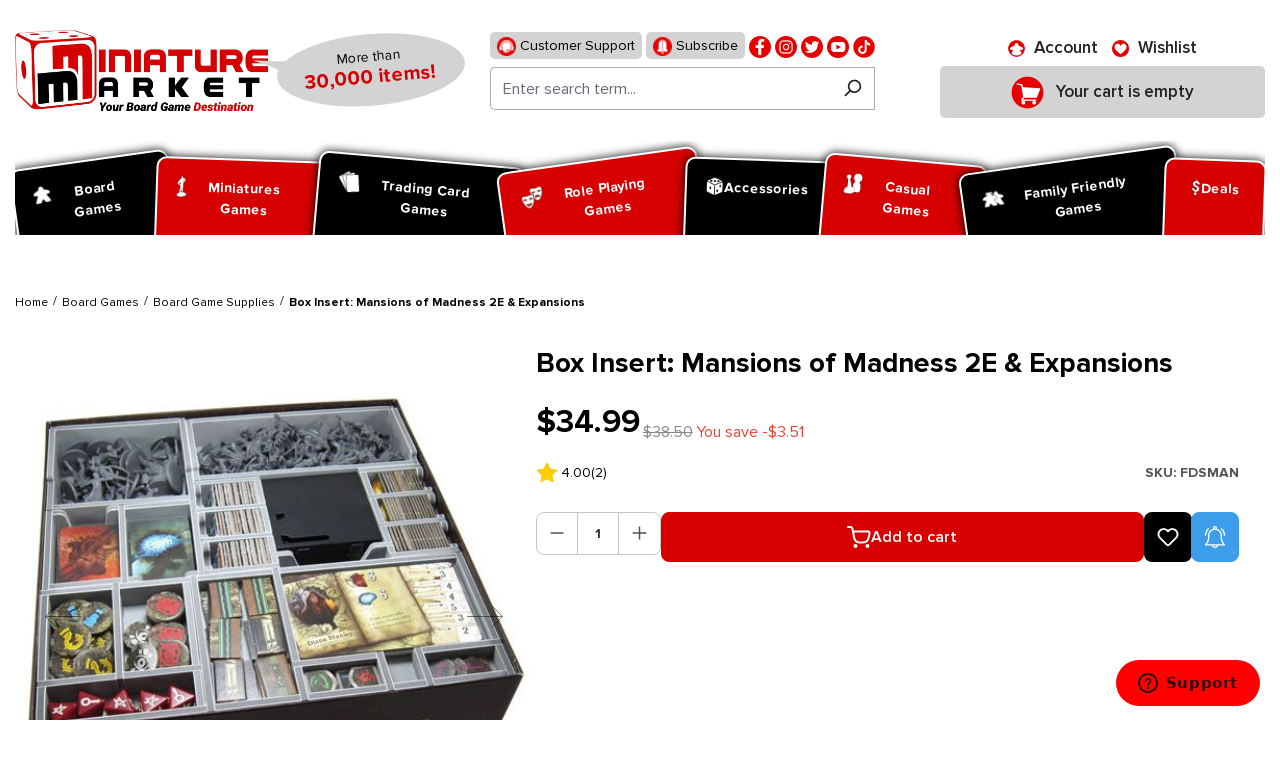

--- FILE ---
content_type: text/html; charset=UTF-8
request_url: https://www.miniaturemarket.com/fdsman.html
body_size: 674166
content:


<!DOCTYPE html>

<html lang="en-US"
      itemscope="itemscope"
      itemtype="https://schema.org/WebPage">

    
                            
    <head>
        
                                    <meta charset="utf-8">
            
                            <meta name="viewport"
                      content="width=device-width, initial-scale=1, shrink-to-fit=no">
            
                                <meta name="author"
                      content="">
                <meta name="robots"
                      content="index,follow">
                <meta name="revisit-after"
                      content="15 days">
                <meta name="keywords"
                      content="Box Insert: Mansions of Madness 2E &amp; Expansions, Board Games">
                <meta name="description"
                      content="Shop Box Insert: Mansions of Madness 2E &amp; Expansions at Miniature Market.  Check out our huge collection of hot Board Games and receive Free Shipping at $99 to the continental U.S.">
            
    <link rel="alternate"
          type="application/rss+xml"
          title="netzp.blog.feed.metatitle"
          href="/blog.rss" />

                    
                        <meta property="og:type" content="product"/>
        
                    <meta property="og:site_name" content="Miniature Market"/>
        
                    <meta property="og:url" content="https://www.miniaturemarket.com/fdsman.html"/>
        
                                    <meta property="og:title" content="Box Insert: Mansions of Madness 2E &amp; Expansions | Board Games | Miniature Market"/>
                    
                                    <meta property="og:description" content="Shop Box Insert: Mansions of Madness 2E &amp; Expansions at Miniature Market.  Check out our huge collection of hot Board Games and receive Free Shipping at $99 to the continental U.S."/>
                    
                                    <meta property="og:image" content="https://www.miniaturemarket.com/media/f6/96/68/1752214842/fdsman.jpg?ts=1752214842"/>
                    
                                    <meta property="product:brand" content="Folded Space"/>
                    
                                
            <meta property="product:price:amount"
                  content="34.99"/>
            <meta property="product:price:currency"
                  content="USD"/>
        
                    <meta property="product:product_link" content="https://www.miniaturemarket.com/fdsman.html"/>
        
                    <meta name="twitter:card" content="product"/>
        
                    <meta name="twitter:site" content="Miniature Market"/>
        
                                    <meta property="twitter:title" content="Box Insert: Mansions of Madness 2E &amp; Expansions | Board Games | Miniature Market"/>
                    
                                    <meta property="twitter:description" content="Shop Box Insert: Mansions of Madness 2E &amp; Expansions at Miniature Market.  Check out our huge collection of hot Board Games and receive Free Shipping at $99 to the continental U.S."/>
                    
                                    <meta property="twitter:image" content="https://www.miniaturemarket.com/media/f6/96/68/1752214842/fdsman.jpg?ts=1752214842"/>
                        
                                <meta itemprop="copyrightHolder"
                      content="Miniature Market">
                <meta itemprop="copyrightYear"
                      content="">
                <meta itemprop="isFamilyFriendly"
                      content="false">
                <meta itemprop="image"
                      content="https://www.miniaturemarket.com/media/27/7f/f1/1725856827/Miniature-Market-Logo_Stacked_Slogan.webp?ts=1748939120">
            
    
                                            <meta name="theme-color"
                      content="#fff">
                            
                                                

                
            

            <link rel="icon" type="image/png" sizes="96x96" href="/favicon-96x96.png" />
    <link rel="icon" type="image/svg+xml" href="/favicon.svg" />
    <link rel="shortcut icon" href="/favicon.ico" />

            <link rel="apple-touch-icon" sizes="180x180" href="/apple-touch-icon.png" />

        <link rel="canonical" href="https://www.miniaturemarket.com/fdsman.html">
                    <title>Box Insert: Mansions of Madness 2E &amp; Expansions | Board Games | Miniature Market</title>
    
                                                                                    <link rel="stylesheet"
                      href="https://www.miniaturemarket.com/theme/4f748ad6b8f5babe2b43ee42cdcd872a/css/all.css?1769164554">
                                    

                


                

            <link rel="stylesheet" href="https://cdnjs.cloudflare.com/ajax/libs/font-awesome/5.15.4/css/all.min.css" crossorigin="anonymous"/>
    
            <link rel="stylesheet" href="https://www.miniaturemarket.com/bundles/moorlfoundation/storefront/css/animate.css?1768998545">
    
    
            <style>
            :root {
                --moorl-advanced-search-width: 600px;
            }
        </style>
    
                    
    <script>
        window.features = {"V6_5_0_0":true,"v6.5.0.0":true,"V6_6_0_0":true,"v6.6.0.0":true,"V6_7_0_0":false,"v6.7.0.0":false,"ADDRESS_SELECTION_REWORK":false,"address.selection.rework":false,"DISABLE_VUE_COMPAT":false,"disable.vue.compat":false,"ACCESSIBILITY_TWEAKS":false,"accessibility.tweaks":false,"ADMIN_VITE":false,"admin.vite":false,"TELEMETRY_METRICS":false,"telemetry.metrics":false,"PERFORMANCE_TWEAKS":false,"performance.tweaks":false,"CACHE_REWORK":false,"cache.rework":false,"SSO":false,"sso":false,"PAYPAL_SETTINGS_TWEAKS":false,"paypal.settings.tweaks":false,"RULE_BUILDER":true,"rule.builder":true,"FLOW_BUILDER":true,"flow.builder":true,"CUSTOM_PRICES":true,"custom.prices":true,"SUBSCRIPTIONS":true,"subscriptions":true,"ADVANCED_SEARCH":true,"advanced.search":true,"MULTI_INVENTORY":true,"multi.inventory":true,"RETURNS_MANAGEMENT":true,"returns.management":true,"TEXT_GENERATOR":true,"text.generator":true,"CHECKOUT_SWEETENER":true,"checkout.sweetener":true,"IMAGE_CLASSIFICATION":true,"image.classification":true,"PROPERTY_EXTRACTOR":true,"property.extractor":true,"REVIEW_SUMMARY":true,"review.summary":true,"REVIEW_TRANSLATOR":true,"review.translator":true,"CONTENT_GENERATOR":true,"content.generator":true,"EXPORT_ASSISTANT":true,"export.assistant":true,"QUICK_ORDER":true,"quick.order":true,"EMPLOYEE_MANAGEMENT":true,"employee.management":true,"QUOTE_MANAGEMENT":true,"quote.management":true,"CAPTCHA":true,"captcha":true,"NATURAL_LANGUAGE_SEARCH":true,"natural.language.search":true,"IMAGE_UPLOAD_SEARCH":true,"image.upload.search":true,"ORDER_APPROVAL":true,"order.approval":true,"SPATIAL_CMS_ELEMENT":true,"spatial.cms.element":true,"SHOPPING_LISTS":true,"shopping.lists":true,"TEXT_TO_IMAGE_GENERATION":true,"text.to.image.generation":true,"SPATIAL_SCENE_EDITOR":false,"spatial.scene.editor":false};
    </script>
        
                        
                            <script nonce="GJvdBk3Mzgc=">
        dataLayer = window.dataLayer || [];
                dataLayer.push({ ecommerce: null });
                dataLayer.push({"pageTitle":"Box Insert: Mansions of Madness 2E & Expansions | Board Games | Miniature Market","pageSubCategory":"","pageCategoryID":"","pageSubCategoryID":"","pageCountryCode":"en-US","pageLanguageCode":"English (US)","pageVersion":1,"pageTestVariation":"1","pageValue":1,"pageAttributes":"1","pageCategory":"Product","productID":"0190f584ea7773f5b6faea82aef1221e","parentProductID":null,"productName":"Box Insert: Mansions of Madness 2E & Expansions","productPrice":"34.99","productEAN":"","productSku":"FDSMAN","productManufacturerNumber":"","productCategory":"Board Game Supplies","productCategoryID":"08b255a5d42b89b0585260b6f2360bdd","productCurrency":"USD","visitorLoginState":"Logged Out","visitorType":"NOT LOGGED IN","visitorLifetimeValue":0,"visitorExistingCustomer":"No"});
                        dataLayer.push({"event":"view_item","ecommerce":{"currency":"USD","value":34.990000000000002,"items":[{"item_name":"Box Insert: Mansions of Madness 2E & Expansions","item_id":"FDSMAN","price":34.990000000000002,"index":0,"item_list_name":"Category","quantity":1,"item_category":"Board Game Supplies","item_list_id":"08b255a5d42b89b0585260b6f2360bdd","id":"FDSMAN","google_business_vertical":"retail","item_brand":"Folded Space"}]}});
                                                                        var dtgsRemarketingEnabled = true;
                        var dtgsConsentHandler = 'other';
    </script>
            
                        
    <script nonce="GJvdBk3Mzgc=">
        (function e(){window.document.$emitter&&typeof window.document.$emitter.subscribe==="function"?window.document.$emitter.subscribe("CookieConfiguration_Update",t=>{t&&t.detail&&Object.prototype.hasOwnProperty.call(t.detail,"dtgsAllowGtmTracking")&&window.location.reload()}):setTimeout(e,100)})();
    </script>

            <script nonce="GJvdBk3Mzgc=">
            window.dataLayer = window.dataLayer || [];
            var loadGTM = function(w,d,s,l,i){w[l]=w[l]||[];w[l].push({'gtm.start':
                    new Date().getTime(),event:'gtm.js'});var f=d.getElementsByTagName(s)[0],
                j=d.createElement(s),dl=l!='dataLayer'?'&l='+l:'';j.async=true;j.src=
                'https://www.googletagmanager.com/gtm.js?id='+i+dl;var n=d.querySelector('[nonce]');
            n&&j.setAttribute('nonce',n.nonce||n.getAttribute('nonce'));f.parentNode.insertBefore(j,f);
                    };
                            loadGTM(window,document,'script','dataLayer','GTM-WZZGRGZD');
                    </script>
                
                                        <script>
                window.dataLayer = window.dataLayer || [];

                function gtag() {
                    dataLayer.push(arguments);
                }

                (() => {
                    const analyticsStorageEnabled = document.cookie.split(';').some((item) => item.trim().includes('google-analytics-enabled=1'));
                    const adsEnabled = document.cookie.split(';').some((item) => item.trim().includes('google-ads-enabled=1'));

                    gtag('consent', 'default', {
                        'ad_user_data': 'granted',
                        'ad_storage': 'granted',
                        'ad_personalization': 'granted',
                        'analytics_storage': 'granted'
                    });
                })();
            </script>
                    



                        <script>
                window.mediameetsFacebookPixelData = new Map();
            </script>
            

    <!-- Meta Pixel Code -->
    <script>
        !function(f,b,e,v,n,t,s)
        {if(f.fbq)return;n=f.fbq=function(){n.callMethod?
            n.callMethod.apply(n,arguments):n.queue.push(arguments)};
            if(!f._fbq)f._fbq=n;n.push=n;n.loaded=!0;n.version='2.0';
            n.queue=[];t=b.createElement(e);t.async=!0;
            t.src=v;s=b.getElementsByTagName(e)[0];
            s.parentNode.insertBefore(t,s)}(window, document,'script',
            'https://connect.facebook.net/en_US/fbevents.js&#39;);
        fbq('init', '1860590510836052');
        fbq('track', 'PageView');
    </script>
    <noscript><img height="1" width="1" style="display:none" src="https://www.facebook.com/tr?id=1860590510836052&ev=PageView&noscript=1" /></noscript>
    <!-- End Meta Pixel Code -->

    <script type="text/javascript">
        (function (c, l, a, r, i, t, y) {
            c[a] =
                c[a] ||
                function () {
                    (c[a].q = c[a].q || []).push(arguments);
                };
            t = l.createElement(r);
            t.async = 1;
            t.src = "https://www.clarity.ms/tag/" + i;
            y = l.getElementsByTagName(r)[0];
            y.parentNode.insertBefore(t, y);
        })(window, document, "clarity", "script", "sxdv5ggtzi");
    </script>


                                
            

    
                
        
                                        <script>
                window.activeNavigationId = '08b255a5d42b89b0585260b6f2360bdd';
                window.router = {
                    'frontend.cart.offcanvas': '/checkout/offcanvas',
                    'frontend.cookie.offcanvas': '/cookie/offcanvas',
                    'frontend.checkout.finish.page': '/checkout/finish',
                    'frontend.checkout.info': '/widgets/checkout/info',
                    'frontend.menu.offcanvas': '/widgets/menu/offcanvas',
                    'frontend.cms.page': '/widgets/cms',
                    'frontend.cms.navigation.page': '/widgets/cms/navigation',
                    'frontend.account.addressbook': '/widgets/account/address-book',
                    'frontend.country.country-data': '/country/country-state-data',
                    'frontend.app-system.generate-token': '/app-system/Placeholder/generate-token',
                    };
                window.salesChannelId = '0190f54e2ae3708fa6f37c0cb11efefc';
            </script>
        

    
    

    <script>
        window.router['frontend.product.review.translate'] = '/translate-review';
    </script>

                                <script>
                
                window.breakpoints = {"xs":0,"sm":576,"md":768,"lg":992,"xl":1200,"xxl":1400};
            </script>
        
                                    <script>
                    window.customerLoggedInState = 0;

                    window.wishlistEnabled = 1;
                </script>
                    
                        
                            <script>
                window.themeAssetsPublicPath = 'https://www.miniaturemarket.com/theme/0190efcba7b271c4b8549c4fc9e138cc/assets/';
            </script>
        
                        
    <script>
        window.validationMessages = {"required":"Input should not be empty.","email":"Invalid email address. Email addresses must use this format `user@example.com` and include an `@` and an `.`.","confirmation":"The input is not identical.","minLength":"Input is too short."};
    </script>
        
                                                            <script>
                        window.themeJsPublicPath = 'https://www.miniaturemarket.com/theme/4f748ad6b8f5babe2b43ee42cdcd872a/js/';
                    </script>
                                            <script type="text/javascript" src="https://www.miniaturemarket.com/theme/4f748ad6b8f5babe2b43ee42cdcd872a/js/storefront/storefront.js?1769164577" defer></script>
                                            <script type="text/javascript" src="https://www.miniaturemarket.com/theme/4f748ad6b8f5babe2b43ee42cdcd872a/js/acris-stock-notification-c-s/acris-stock-notification-c-s.js?1769164578" defer></script>
                                            <script type="text/javascript" src="https://www.miniaturemarket.com/theme/4f748ad6b8f5babe2b43ee42cdcd872a/js/i-c-t-e-c-h--list-grid-view/i-c-t-e-c-h--list-grid-view.js?1769164578" defer></script>
                                            <script type="text/javascript" src="https://www.miniaturemarket.com/theme/4f748ad6b8f5babe2b43ee42cdcd872a/js/netzp-blog6/netzp-blog6.js?1769164578" defer></script>
                                            <script type="text/javascript" src="https://www.miniaturemarket.com/theme/4f748ad6b8f5babe2b43ee42cdcd872a/js/subscription/subscription.js?1769164578" defer></script>
                                            <script type="text/javascript" src="https://www.miniaturemarket.com/theme/4f748ad6b8f5babe2b43ee42cdcd872a/js/checkout-sweetener/checkout-sweetener.js?1769164579" defer></script>
                                            <script type="text/javascript" src="https://www.miniaturemarket.com/theme/4f748ad6b8f5babe2b43ee42cdcd872a/js/text-translator/text-translator.js?1769164579" defer></script>
                                            <script type="text/javascript" src="https://www.miniaturemarket.com/theme/4f748ad6b8f5babe2b43ee42cdcd872a/js/employee-management/employee-management.js?1769164579" defer></script>
                                            <script type="text/javascript" src="https://www.miniaturemarket.com/theme/4f748ad6b8f5babe2b43ee42cdcd872a/js/quick-order/quick-order.js?1769164579" defer></script>
                                            <script type="text/javascript" src="https://www.miniaturemarket.com/theme/4f748ad6b8f5babe2b43ee42cdcd872a/js/advanced-search/advanced-search.js?1769164579" defer></script>
                                            <script type="text/javascript" src="https://www.miniaturemarket.com/theme/4f748ad6b8f5babe2b43ee42cdcd872a/js/captcha/captcha.js?1769164579" defer></script>
                                            <script type="text/javascript" src="https://www.miniaturemarket.com/theme/4f748ad6b8f5babe2b43ee42cdcd872a/js/quote-management/quote-management.js?1769164579" defer></script>
                                            <script type="text/javascript" src="https://www.miniaturemarket.com/theme/4f748ad6b8f5babe2b43ee42cdcd872a/js/a-i-search/a-i-search.js?1769164579" defer></script>
                                            <script type="text/javascript" src="https://www.miniaturemarket.com/theme/4f748ad6b8f5babe2b43ee42cdcd872a/js/spatial-cms-element/spatial-cms-element.js?1769164580" defer></script>
                                            <script type="text/javascript" src="https://www.miniaturemarket.com/theme/4f748ad6b8f5babe2b43ee42cdcd872a/js/order-approval/order-approval.js?1769164580" defer></script>
                                            <script type="text/javascript" src="https://www.miniaturemarket.com/theme/4f748ad6b8f5babe2b43ee42cdcd872a/js/shopping-list/shopping-list.js?1769164580" defer></script>
                                            <script type="text/javascript" src="https://www.miniaturemarket.com/theme/4f748ad6b8f5babe2b43ee42cdcd872a/js/swag-pay-pal/swag-pay-pal.js?1769164581" defer></script>
                                            <script type="text/javascript" src="https://www.miniaturemarket.com/theme/4f748ad6b8f5babe2b43ee42cdcd872a/js/vimir-lab-html-sitemap/vimir-lab-html-sitemap.js?1769164581" defer></script>
                                            <script type="text/javascript" src="https://www.miniaturemarket.com/theme/4f748ad6b8f5babe2b43ee42cdcd872a/js/product-hold-feature/product-hold-feature.js?1769164581" defer></script>
                                            <script type="text/javascript" src="https://www.miniaturemarket.com/theme/4f748ad6b8f5babe2b43ee42cdcd872a/js/cbax-modul-analytics/cbax-modul-analytics.js?1769164581" defer></script>
                                            <script type="text/javascript" src="https://www.miniaturemarket.com/theme/4f748ad6b8f5babe2b43ee42cdcd872a/js/klavi-overd/klavi-overd.js?1769164581" defer></script>
                                            <script type="text/javascript" src="https://www.miniaturemarket.com/theme/4f748ad6b8f5babe2b43ee42cdcd872a/js/laenen-giftcard/laenen-giftcard.js?1769164581" defer></script>
                                            <script type="text/javascript" src="https://www.miniaturemarket.com/theme/4f748ad6b8f5babe2b43ee42cdcd872a/js/r-h-web-cms-elements/r-h-web-cms-elements.js?1769164581" defer></script>
                                            <script type="text/javascript" src="https://www.miniaturemarket.com/theme/4f748ad6b8f5babe2b43ee42cdcd872a/js/moorl-foundation/moorl-foundation.js?1769164581" defer></script>
                                            <script type="text/javascript" src="https://www.miniaturemarket.com/theme/4f748ad6b8f5babe2b43ee42cdcd872a/js/moorl-product-promo/moorl-product-promo.js?1769164581" defer></script>
                                            <script type="text/javascript" src="https://www.miniaturemarket.com/theme/4f748ad6b8f5babe2b43ee42cdcd872a/js/topdata-category-filter-s-w6/topdata-category-filter-s-w6.js?1769164583" defer></script>
                                            <script type="text/javascript" src="https://www.miniaturemarket.com/theme/4f748ad6b8f5babe2b43ee42cdcd872a/js/weedesign-images2-web-p/weedesign-images2-web-p.js?1769164583" defer></script>
                                            <script type="text/javascript" src="https://www.miniaturemarket.com/theme/4f748ad6b8f5babe2b43ee42cdcd872a/js/dtgs-google-tag-manager-sw6/dtgs-google-tag-manager-sw6.js?1769164583" defer></script>
                                            <script type="text/javascript" src="https://www.miniaturemarket.com/theme/4f748ad6b8f5babe2b43ee42cdcd872a/js/mediameets-fb-pixel/mediameets-fb-pixel.js?1769164583" defer></script>
                                            <script type="text/javascript" src="https://www.miniaturemarket.com/theme/4f748ad6b8f5babe2b43ee42cdcd872a/js/miniature-market-customization/miniature-market-customization.js?1769164583" defer></script>
                                            <script type="text/javascript" src="https://www.miniaturemarket.com/theme/4f748ad6b8f5babe2b43ee42cdcd872a/js/swag-braintree-app/swag-braintree-app.js?1769164583" defer></script>
                                            <script type="text/javascript" src="https://www.miniaturemarket.com/theme/4f748ad6b8f5babe2b43ee42cdcd872a/js/shop-studio-google-ads-cloud/shop-studio-google-ads-cloud.js?1769164583" defer></script>
                                                        

    
    
        <script async="true" data-browser-key="37df40b9835246f90d9cdd56f981028468038792d5ac87e5e8c038da395a46f4" data-sample-rate="1.000000" data-parent-trace-id="c54aaf7e983c5721fb3ac94b4466e085" data-transaction-name="Shopware\Storefront\Controller\ProductController::index" data-collector="https://ingest.upsun-us-3.observability-pipeline.blackfire.io" src="https://admin-pipeline.upsun-us-3.observability-pipeline.blackfire.io/js/probe.js"></script></head>

    <body class="is-ctl-product is-act-index">

            
                
    
    
            <div id="page-top" class="skip-to-content bg-primary-subtle text-primary-emphasis overflow-hidden" tabindex="-1">
            <div class="container skip-to-content-container d-flex justify-content-center visually-hidden-focusable">
                                                                                        <a href="#content-main" class="skip-to-content-link d-inline-flex text-decoration-underline m-1 p-2 fw-bold gap-2">
                                Skip to main content
                            </a>
                                            
                                                                        <a href="#header-main-search-input" class="skip-to-content-link d-inline-flex text-decoration-underline m-1 p-2 fw-bold gap-2 d-none d-sm-block">
                                Skip to search
                            </a>
                                            
                                                                        <a href="#main-navigation-menu" class="skip-to-content-link d-inline-flex text-decoration-underline m-1 p-2 fw-bold gap-2 d-none d-lg-block">
                                Skip to main navigation
                            </a>
                                                                        </div>
        </div>
        
    
                
                
                                    <noscript class="noscript-main">
                
        <div role="alert"
         class="alert alert-info alert-has-icon">
                                                                        
                                                        
                    <span class="icon icon-info">
                    <svg xmlns="http://www.w3.org/2000/svg" xmlns:xlink="http://www.w3.org/1999/xlink" width="24" height="24" viewBox="0 0 24 24"><defs><path d="M12 7c.5523 0 1 .4477 1 1s-.4477 1-1 1-1-.4477-1-1 .4477-1 1-1zm1 9c0 .5523-.4477 1-1 1s-1-.4477-1-1v-5c0-.5523.4477-1 1-1s1 .4477 1 1v5zm11-4c0 6.6274-5.3726 12-12 12S0 18.6274 0 12 5.3726 0 12 0s12 5.3726 12 12zM12 2C6.4772 2 2 6.4772 2 12s4.4772 10 10 10 10-4.4772 10-10S17.5228 2 12 2z" id="icons-default-info" /></defs><use xlink:href="#icons-default-info" fill="#758CA3" fill-rule="evenodd" /></svg>
            </span>
                                                    
                                    
                    <div class="alert-content-container">
                                                    
                                    <div class="alert-content">
                                                    To be able to use the full range of Shopware 6, we recommend activating Javascript in your browser.
                                            </div>
                
                                                                </div>
            </div>
                </noscript>
        
    
    <!-- Google Tag Manager Noscript -->
            <noscript class="noscript-gtm">
            <iframe src="https://www.googletagmanager.com/ns.html?id=GTM-WZZGRGZD"
                    height="0"
                    width="0"
                    style="display:none;visibility:hidden">
            </iframe>
        </noscript>
        <!-- End Google Tag Manager Noscript -->

                                                
    
                <header class="header-main">
                                                                                <div class="topbar-outer-container topbar">
            <div class="container">
                            <div class="top-bar top-bar-notification d-lg-block">
                                            <nav class="top-bar-notification-nav sm-width-50">
                            
                                                                                                        
                                                                            
                                                                            
                                                                                                                                            
                                                                            
                                                                            
                                                                                                                                            
                                                                            
                                                                            
                                                                                                                                            
                                                                            
                                                                                                                                                                                                                                                                                                                                                                                                                                                                                                                                                                                                                        
                                                                                                                                                                                                                            <div class="top-bar-notification-nav-item-container d-none ">
                                                        <div class="top-bar-notification-nav-item-inner-container top-bar-notification-nav-item-container-4 center iconleft">
                                                            
                                                                                                                                                                                                <span class="top-bar-notification-nav-item-icon">
                                                                                                                                                                                                                                                                                                                            
                    <span class="icon icon-headset">
                    <svg xmlns="http://www.w3.org/2000/svg" xmlns:xlink="http://www.w3.org/1999/xlink" width="24" height="24" viewBox="0 0 24 24"><defs><path d="M2 11v4h2v-4H2zm20-2c1.1046 0 2 .8954 2 2v4c0 1.1046-.8954 2-2 2v3c0 1.6569-1.3431 3-3 3h-1c0 .5523-.4477 1-1 1h-2c-.5523 0-1-.4477-1-1v-2c0-.5523.4477-1 1-1h2c.5523 0 1 .4477 1 1h1c.5523 0 1-.4477 1-1v-3c-1.1046 0-2-.8954-2-2v-4c0-1.1046.8954-2 2-2 0-3.866-3.134-7-7-7h-2C7.134 2 4 5.134 4 9c1.1046 0 2 .8954 2 2v4c0 1.1046-.8954 2-2 2H2c-1.1046 0-2-.8954-2-2v-4c0-1.1046.8954-2 2-2 0-4.9706 4.0294-9 9-9h2c4.9706 0 9 4.0294 9 9zm-2 2v4h2v-4h-2z" id="icons-default-headset" /></defs><use xlink:href="#icons-default-headset" fill="#758CA3" fill-rule="evenodd" /></svg>
            </span>
                                                                                                                                                                                                                                                                                                        </span>
                                                                                                                            
                                                                                                                                                                                                <span class="top-bar-notification-nav-item-text">
                                                                                                                                                                                                                                                                                                                        tmms.topbarnotifications.Area4ContentTextEditor
                                                                                                                                                                                                                                                                                                        </span>
                                                                                                                                                                                    </div>
                                                    </div>
                                                                                                                                                                                                        
                                                                                                    
                                
                                                    </nav>
                                    </div>
                    </div>
    </div>
                        
                            <div class="container">
                            			    
    
            
            <div class="top-bar d-none d-lg-block">
                                                    <nav class="top-bar-nav"
                     aria-label="Shop settings">
                                            
                
                        
                                            
                
                                        </nav>
                        </div>


            
    	
			<div class="d-flex align-items-center header-row">
							<div class="header-logo-col p-0">
					    <div class="header-logo-main text-center">
        	            <a class="header-logo-main-link"
               href="/"
               title="Go to homepage">
                                    <picture class="header-logo-picture d-block m-auto">
                                                                            
                                                                            
                                                                                    <img src="https://www.miniaturemarket.com/media/27/7f/f1/1725856827/Miniature-Market-Logo_Stacked_Slogan.webp?ts=1748939120"
                                     alt="Go to homepage"
                                     class="img-fluid header-logo-main-img">
                                                                        </picture>
                            </a>
        
	<div class="logo-comment">
		<span class="logo-text">
			More than <span>30,000 items!</span>
		</span>
	</div>

    </div>
				</div>
			
							<div class="order-1 header-search-col p-0">
					<div class="d-flex align-items-center justify-content-lg-center justify-content-start">
						<div class="d-inline-block d-lg-none p-0">
															<div class="nav-main-toggle">
																			<button class="btn nav-main-toggle-btn header-actions-btn p-0" type="button"   data-off-canvas-menu="true"  aria-label="Menu">
																							    
                    <span class="icon icon-stack">
                    <svg xmlns="http://www.w3.org/2000/svg" xmlns:xlink="http://www.w3.org/1999/xlink" width="24" height="24" viewBox="0 0 24 24"><defs><path d="M3 13c-.5523 0-1-.4477-1-1s.4477-1 1-1h18c.5523 0 1 .4477 1 1s-.4477 1-1 1H3zm0-7c-.5523 0-1-.4477-1-1s.4477-1 1-1h18c.5523 0 1 .4477 1 1s-.4477 1-1 1H3zm0 14c-.5523 0-1-.4477-1-1s.4477-1 1-1h18c.5523 0 1 .4477 1 1s-.4477 1-1 1H3z" id="icons-default-stack" /></defs><use xlink:href="#icons-default-stack" fill="#758CA3" fill-rule="evenodd" /></svg>
            </span>
												<span class="ps-2 header-action-text">Menu</span>
																					</button>
																	</div>
													</div>
													<div class="d-lg-none p-0">
								<div class="search-toggle">
									<button class="btn header-actions-btn search-toggle-btn js-search-toggle-btn collapsed" type="button" data-bs-toggle="collapse" data-bs-target="#searchCollapse" aria-expanded="false" aria-controls="searchCollapse" aria-label="Search">
										    
                    <span class="icon icon-search">
                    <svg xmlns="http://www.w3.org/2000/svg" xmlns:xlink="http://www.w3.org/1999/xlink" width="24" height="24" viewBox="0 0 24 24"><defs><path d="M10.0944 16.3199 4.707 21.707c-.3905.3905-1.0237.3905-1.4142 0-.3905-.3905-.3905-1.0237 0-1.4142L8.68 14.9056C7.6271 13.551 7 11.8487 7 10c0-4.4183 3.5817-8 8-8s8 3.5817 8 8-3.5817 8-8 8c-1.8487 0-3.551-.627-4.9056-1.6801zM15 16c3.3137 0 6-2.6863 6-6s-2.6863-6-6-6-6 2.6863-6 6 2.6863 6 6 6z" id="icons-default-search" /></defs><use xlink:href="#icons-default-search" fill="#758CA3" fill-rule="evenodd" /></svg>
            </span>
											<span class="ps-2 header-action-text">Search</span>
									</button>
								</div>
							</div>
												<div class="p-0">
							
<div>
    <ul class="social">
        <li>
            <a href="https://www.miniaturemarket.com/customer-support">
                <img src="https://www.miniaturemarket.com/theme/0190efcba7b271c4b8549c4fc9e138cc/assets/header/support.png?1769164607" alt="support">
                Customer Support
            </a>
        </li>
        <li>
            <a href="https://manage.kmail-lists.com/subscriptions/subscribe?a=XUDuYx&g=VHBfgd">
                <img src="https://www.miniaturemarket.com/theme/0190efcba7b271c4b8549c4fc9e138cc/assets/header/subscribe.png?1769164607" alt="">
                Subscribe
            </a>
        </li>
                                            <li>
                    <a href="https://www.facebook.com/miniaturemarket" title="Facebook" target="mm-facebook">
                        <img src="https://www.miniaturemarket.com/media/9f/6a/72/1753705835/fb (1).png?ts=1753705835" alt="facebook">
                    </a>
                </li>
                                                <li>
                    <a href="https://www.instagram.com/miniature_market/#" title="Instagram" target="mm-instagram">
                        <img src="https://www.miniaturemarket.com/media/cb/25/02/1753705897/insta (1).png?ts=1753705897" alt="instagram">
                    </a>
                </li>
                                                <li>
                    <a href="http://twitter.com/MiniMartTalk" title="Twitter" target="mm-twitter">
                        <img src="https://www.miniaturemarket.com/media/59/g0/ed/1753705950/tw.png?ts=1753705950" alt="twitter">
                    </a>
                </li>
                                                <li>
                    <a href="https://www.youtube.com/@MiniaturemarketPlus" title="Youtube" target="mm-youtube">
                        <img src="https://www.miniaturemarket.com/media/06/53/62/1753705954/youtube.png?ts=1753705954" alt="youtube">
                    </a>
                </li>
                                                <li>
                    <a href="https://www.tiktok.com/@miniature_market" title="Tiktok" target="mm-tiktok">
                        <img src="https://www.miniaturemarket.com/media/aa/c3/0d/1753705956/fl.png?ts=1753705956" alt="tiktok">
                    </a>
                </li>
                                            </ul>
</div>
        <div class="collapse"
         id="searchCollapse">
        <div class="header-search my-2 m-sm-auto">
                
    
                    <form action="/search"
                      method="get"
                      data-search-widget="true"
                      data-search-widget-options="{&quot;searchWidgetMinChars&quot;:1}"
                      data-url="/suggest?search="
                      class="header-search-form">
                                            <div class="input-group">
                                                            <input type="search"
                                       id="header-main-search-input"
                                       name="search"
                                       class="form-control header-search-input"
                                       autocomplete="off"
                                       autocapitalize="off"
                                       placeholder="Enter search term..."
                                       aria-label="Enter search term..."
                                       value=""
                                >
                            
                                                            <button type="submit"
                                        class="btn header-search-btn"
                                        aria-label="Search">
                                    <span class="header-search-icon">
                                            
                    <span class="icon icon-search">
                    <svg xmlns="http://www.w3.org/2000/svg" xmlns:xlink="http://www.w3.org/1999/xlink" width="24" height="24" viewBox="0 0 24 24"><defs><path d="M10.0944 16.3199 4.707 21.707c-.3905.3905-1.0237.3905-1.4142 0-.3905-.3905-.3905-1.0237 0-1.4142L8.68 14.9056C7.6271 13.551 7 11.8487 7 10c0-4.4183 3.5817-8 8-8s8 3.5817 8 8-3.5817 8-8 8c-1.8487 0-3.551-.627-4.9056-1.6801zM15 16c3.3137 0 6-2.6863 6-6s-2.6863-6-6-6-6 2.6863-6 6 2.6863 6 6 6z" id="icons-default-search" /></defs><use xlink:href="#icons-default-search" fill="#758CA3" fill-rule="evenodd" /></svg>
            </span>
                                    </span>
                                </button>
                            
                                                            <button class="btn header-close-btn js-search-close-btn d-none"
                                        type="button"
                                        aria-label="Close the dropdown search">
                                    <span class="header-close-icon">
                                            
                    <span class="icon icon-x">
                    <svg xmlns="http://www.w3.org/2000/svg" xmlns:xlink="http://www.w3.org/1999/xlink" width="24" height="24" viewBox="0 0 24 24"><defs><path d="m10.5858 12-7.293-7.2929c-.3904-.3905-.3904-1.0237 0-1.4142.3906-.3905 1.0238-.3905 1.4143 0L12 10.5858l7.2929-7.293c.3905-.3904 1.0237-.3904 1.4142 0 .3905.3906.3905 1.0238 0 1.4143L13.4142 12l7.293 7.2929c.3904.3905.3904 1.0237 0 1.4142-.3906.3905-1.0238.3905-1.4143 0L12 13.4142l-7.2929 7.293c-.3905.3904-1.0237.3904-1.4142 0-.3905-.3906-.3905-1.0238 0-1.4143L10.5858 12z" id="icons-default-x" /></defs><use xlink:href="#icons-default-x" fill="#758CA3" fill-rule="evenodd" /></svg>
            </span>
                                    </span>
                                </button>
                                                    </div>
                                    </form>
            
        </div>
    </div>

						</div>
					</div>
				</div>
			
							<div class="order-3 header-actions-col">
					<div class="row g-0 justify-content-lg-center justify-content-end">
													<div class="col d-none">
								<div class="menu-button">
																			<button class="btn nav-main-toggle-btn header-actions-btn" type="button"   data-off-canvas-menu="true"  aria-label="Menu">
																							    
                    <span class="icon icon-stack">
                    <svg xmlns="http://www.w3.org/2000/svg" xmlns:xlink="http://www.w3.org/1999/xlink" width="24" height="24" viewBox="0 0 24 24"><defs><path d="M3 13c-.5523 0-1-.4477-1-1s.4477-1 1-1h18c.5523 0 1 .4477 1 1s-.4477 1-1 1H3zm0-7c-.5523 0-1-.4477-1-1s.4477-1 1-1h18c.5523 0 1 .4477 1 1s-.4477 1-1 1H3zm0 14c-.5523 0-1-.4477-1-1s.4477-1 1-1h18c.5523 0 1 .4477 1 1s-.4477 1-1 1H3z" id="icons-default-stack" /></defs><use xlink:href="#icons-default-stack" fill="#758CA3" fill-rule="evenodd" /></svg>
            </span>
																					</button>
																	</div>
							</div>
						
													<div class="col-auto order-lg-0 order-1">
									<div class="account-menu">
											<div class="dropdown">
					<button class="btn account-menu-btn header-actions-btn" type="button" data-bs-auto-close="outside" id="accountWidget"   data-account-menu="true"  data-bs-toggle="dropdown" aria-haspopup="true" aria-expanded="false" aria-label="Account" title="Account">
				<img src="https://www.miniaturemarket.com/theme/0190efcba7b271c4b8549c4fc9e138cc/assets/header/account.png?1769164606" alt="User Account" class="desktop-image" loading="lazy"
					>
				<img src="https://www.miniaturemarket.com/theme/0190efcba7b271c4b8549c4fc9e138cc/assets/header/account-mobile.webp?1769164606"
					 srcset="https://www.miniaturemarket.com/theme/0190efcba7b271c4b8549c4fc9e138cc/assets/header/account-mobile.webp?1769164606 512w,
         			 https://www.miniaturemarket.com/theme/0190efcba7b271c4b8549c4fc9e138cc/assets/header/account-mobile.webp?1769164606 256w,
          			 https://www.miniaturemarket.com/theme/0190efcba7b271c4b8549c4fc9e138cc/assets/header/account-mobile.webp?1769164606 128w,
        			  https://www.miniaturemarket.com/theme/0190efcba7b271c4b8549c4fc9e138cc/assets/header/account-mobile.webp?1769164606 64w,
         			  https://www.miniaturemarket.com/theme/0190efcba7b271c4b8549c4fc9e138cc/assets/header/account-mobile.webp?1769164606 34w"
						sizes="34px"
						alt="User Account"
						class="mobile-image"
						loading="lazy"
				/>
								<span class="header-action-text">
					Account
				</span>
							</button>
												
					<div class="dropdown-menu dropdown-menu-end account-menu-dropdown js-account-menu-dropdown" aria-labelledby="accountWidget">
				

        
            <div class="offcanvas-header">
                            <button class="btn btn-light offcanvas-close js-offcanvas-close">
                                                
                    <span class="icon icon-x icon-sm">
                    <svg xmlns="http://www.w3.org/2000/svg" xmlns:xlink="http://www.w3.org/1999/xlink" width="24" height="24" viewBox="0 0 24 24"><defs><path d="m10.5858 12-7.293-7.2929c-.3904-.3905-.3904-1.0237 0-1.4142.3906-.3905 1.0238-.3905 1.4143 0L12 10.5858l7.2929-7.293c.3905-.3904 1.0237-.3904 1.4142 0 .3905.3906.3905 1.0238 0 1.4143L13.4142 12l7.293 7.2929c.3904.3905.3904 1.0237 0 1.4142-.3906.3905-1.0238.3905-1.4143 0L12 13.4142l-7.2929 7.293c-.3905.3904-1.0237.3904-1.4142 0-.3905-.3906-.3905-1.0238 0-1.4143L10.5858 12z" id="icons-default-x" /></defs><use xlink:href="#icons-default-x" fill="#758CA3" fill-rule="evenodd" /></svg>
            </span>
                    
                                            Close menu
                                    </button>
                    </div>
    
            <div class="offcanvas-body">
                <div class="account-menu">
                    <div class="before-login">
                                                            <div class="dropdown-header account-menu-header">
                            Login or Create an Account
                        </div>
                                    
                                                            <div class="account-menu-login">

                                <div class="card login-card mb-3 header">
        <div class="card-body">
                                        
                            <form class="login-form"
                      action="/account/login"
                      method="post"
                      autocomplete="off"
                      data-form-validation="true"  >
                                            <input type="hidden"
                               name="redirectTo"
                               value="">

                        <input type="hidden"
                               name="redirectParameters"
                               value="">
                    

                                                                
                                            <div class="row g-2">
                                                            <div class="form-group col-12">
                                                                            <label class="form-label"
                                               for="loginMail">
                                            Email Address
                                        </label>
                                    
                                                                            <input type="email"
                                               class="form-control"
                                               id="loginMail"
                                               placeholder="Enter email address..."
                                               autocomplete="off"
                                               name="username"
                                               required="required">
                                                                    </div>
                            
                                                            <div class="form-group col-12">
                                                                            <label class="form-label"
                                               for="loginPassword">
                                            Password
                                        </label>
                                    
                                                                            <input type="password"
                                               class="form-control" 
                                               autocomplete="new-password"
                                               id="loginPassword"
                                               placeholder="Enter password..."
                                               name="password"
                                               required="required">
                                                                    </div>
                                                    </div>
                                                                <div class="login-submit">
                            <button type="submit"
                                    class="btn btn-primary">
                                Log in
                            </button>
                        </div>
                                                                <div class="login-password-recover mb-3">
                                                            <a href="https://www.miniaturemarket.com/account/recover">
                                    Forgot Your Password?
                                </a>
                                                    </div>
                                    </form>
                    </div>
    </div>
                            
                                                            <div class="account-menu-register">
                                    <p class="new-customer-label text-center">New Customer?</p>
                                    <a href="/account/register" class="btn btn-primary" title="Create an Account">Create an Account</a>
                                </div>
                                                    </div>
                                                </div>
                    </div>
        </div>
    			</div>
			</div>
									</div>
							</div>
						
																					<div class="col-auto d-none d-lg-block">
									<div class="header-wishlist">
																																									<a class="btn header-wishlist-btn header-actions-btn" href="https://www.miniaturemarket.com/account/login" title="Wishlist" aria-label="Wishlist">
												
			<span class="header-wishlist-icon">
			<img src="https://www.miniaturemarket.com/theme/0190efcba7b271c4b8549c4fc9e138cc/assets/header/wishlist.png?1769164607" alt="Icon Wishlist" loading="lazy">
			<span>
				Wishlist
			</span>
		</span>
	
	
	
	<span class="badge bg-primary header-wishlist-badge" id="wishlist-basket" data-wishlist-storage="true" data-wishlist-storage-options="{&quot;listPath&quot;:&quot;\/wishlist\/list&quot;,&quot;mergePath&quot;:&quot;\/wishlist\/merge&quot;,&quot;pageletPath&quot;:&quot;\/wishlist\/merge\/pagelet&quot;}" data-wishlist-widget="true" data-wishlist-widget-options="{&quot;showCounter&quot;:true}"></span>
										</a>
									</div>
								</div>
													
													<div class="col-auto">
								<div class="header-cart"   data-off-canvas-cart="true" >
									<a class="btn header-cart-btn header-actions-btn" href="/checkout/cart" data-cart-widget="true" title="Shopping cart" aria-label="Shopping cart">
											<span class="header-cart-icon">
		<img src="https://www.miniaturemarket.com/theme/0190efcba7b271c4b8549c4fc9e138cc/assets/header/cart.png?1769164607" alt="User cart" class="desktop-image" loading="lazy">
			<img
					src="https://www.miniaturemarket.com/theme/0190efcba7b271c4b8549c4fc9e138cc/assets/header/cart-mobile.webp?1769164606"
					srcset="https://www.miniaturemarket.com/theme/0190efcba7b271c4b8549c4fc9e138cc/assets/header/cart-mobile.webp?1769164606 512w,
        			  https://www.miniaturemarket.com/theme/0190efcba7b271c4b8549c4fc9e138cc/assets/header/cart-mobile.webp?1769164606 256w,
         				 https://www.miniaturemarket.com/theme/0190efcba7b271c4b8549c4fc9e138cc/assets/header/cart-mobile.webp?1769164606 128w,
          				https://www.miniaturemarket.com/theme/0190efcba7b271c4b8549c4fc9e138cc/assets/header/cart-mobile.webp?1769164606 64w,
          				https://www.miniaturemarket.com/theme/0190efcba7b271c4b8549c4fc9e138cc/assets/header/cart-mobile.webp?1769164606 34w"
					sizes="34px"
					alt="cart Mobile"
					class="mobile-image"
					loading="lazy"
			/>
	</span>
			<span class="cart-empty-text d-lg-inline-block d-none">
			Your cart is empty
		</span>
		<span class="cart-empty-text d-lg-none d-sm-inline-block d-none header-action-text">
			Cart
		</span>
										</a>
								</div>
							</div>
											</div>
				</div>
					</div>
	                        </div>
                    

                    </header>
            
                                        <div class="nav-main">
                                                                                        
    <div class="main-navigation"
         id="mainNavigation"
         data-flyout-menu="true">
                    <div class="container">
                                    <nav class="nav main-navigation-menu"
                        id="main-navigation-menu"
                        aria-label="Main navigation"
                        itemscope="itemscope"
                        itemtype="https://schema.org/SiteNavigationElement">
                        
                                                                            
                                                    
                                                                                            
                                                                                                                                                                                                                                        
                                        <a class="nav__link-icon nav-link main-navigation-link nav-item-8f14e45fceea167a5a36dedd4bea2543 active"
                                           href="https://www.miniaturemarket.com/board-games.html"
                                           itemprop="url"
                                           data-flyout-menu-trigger="8f14e45fceea167a5a36dedd4bea2543"                                                                                      title="Board Games">
                                                                                                                                                                                                                                                                                                                                        <div class="main-navigation-link-icon">
                                                        

                    
                
                
    
                                                                
    
    
        
    
        

    
                    <img 
                src="https://www.miniaturemarket.com/media/09/89/67/1722491784/board-game.png"
                                    data-fallback="https://www.miniaturemarket.com/media/09/89/67/1722491784/board-game.png?ts=1722491784"
                                                                                                                                    class="weedesign-webp--gallery-fix weedesign-webp navigation-icon"
                                                                                                        alt="Board Games"
                                                                                                        title="Board Games"
                                                                                                                                                            loading="lazy"
                                                                                                    />
                    
    
                                                    </div>
                                                                                                                                        <div class="main-navigation-link-text">
                                                <span itemprop="name">Board Games</span>
                                            </div>
                                        </a>
                                                                                                                                                                                                        
                                                                                                                                                    
                                        <a class="nav__link-icon nav-link main-navigation-link nav-item-6a4cbdaedcbda0fa8ddc7ea32073c475 "
                                           href="https://www.miniaturemarket.com/miniatures-games.html"
                                           itemprop="url"
                                           data-flyout-menu-trigger="6a4cbdaedcbda0fa8ddc7ea32073c475"                                                                                      title="Miniatures Games">
                                                                                                                                                                                                                                                                                                                                        <div class="main-navigation-link-icon">
                                                        

                    
                
                
    
                                                                
    
    
        
    
        

    
                    <img 
                src="https://www.miniaturemarket.com/media/41/42/f7/1722491784/miniature.png"
                                    data-fallback="https://www.miniaturemarket.com/media/41/42/f7/1722491784/miniature.png?ts=1722491784"
                                                                                                                                    class="weedesign-webp--gallery-fix weedesign-webp navigation-icon"
                                                                                                        alt="Miniatures Games"
                                                                                                        title="Miniatures Games"
                                                                                                                                                            loading="lazy"
                                                                                                    />
                    
    
                                                    </div>
                                                                                                                                        <div class="main-navigation-link-text">
                                                <span itemprop="name">Miniatures Games</span>
                                            </div>
                                        </a>
                                                                                                                                                                                                        
                                                                                                                                                    
                                        <a class="nav__link-icon nav-link main-navigation-link nav-item-e4da3b7fbbce2345d7772b0674a318d5 "
                                           href="https://www.miniaturemarket.com/trading-card-games.html"
                                           itemprop="url"
                                           data-flyout-menu-trigger="e4da3b7fbbce2345d7772b0674a318d5"                                                                                      title="Trading Card Games">
                                                                                                                                                                                                                                                                                                                                        <div class="main-navigation-link-icon">
                                                        

                    
                
                
    
                                                                
    
    
        
    
        

    
                    <img 
                src="https://www.miniaturemarket.com/media/02/8a/31/1722491784/tcgs.png"
                                    data-fallback="https://www.miniaturemarket.com/media/02/8a/31/1722491784/tcgs.png?ts=1722491784"
                                                                                                                                    class="weedesign-webp--gallery-fix weedesign-webp navigation-icon"
                                                                                                        alt="Trading Card Games"
                                                                                                        title="Trading Card Games"
                                                                                                                                                            loading="lazy"
                                                                                                    />
                    
    
                                                    </div>
                                                                                                                                        <div class="main-navigation-link-text">
                                                <span itemprop="name">Trading Card Games</span>
                                            </div>
                                        </a>
                                                                                                                                                                                                        
                                                                                                                                                    
                                        <a class="nav__link-icon nav-link main-navigation-link nav-item-1679091c5a880faf6fb5e6087eb1b2dc "
                                           href="https://www.miniaturemarket.com/tabletop-role-playing-games.html"
                                           itemprop="url"
                                           data-flyout-menu-trigger="1679091c5a880faf6fb5e6087eb1b2dc"                                                                                      title="Role Playing Games">
                                                                                                                                                                                                                                                                                                                                        <div class="main-navigation-link-icon">
                                                        

                    
                
                
    
                                                                
    
    
        
    
        

    
                    <img 
                src="https://www.miniaturemarket.com/media/57/cd/0a/1722491784/rpgs.png"
                                    data-fallback="https://www.miniaturemarket.com/media/57/cd/0a/1722491784/rpgs.png?ts=1722491784"
                                                                                                                                    class="weedesign-webp--gallery-fix weedesign-webp navigation-icon"
                                                                                                        alt="Role Playing Games"
                                                                                                        title="Role Playing Games"
                                                                                                                                                            loading="lazy"
                                                                                                    />
                    
    
                                                    </div>
                                                                                                                                        <div class="main-navigation-link-text">
                                                <span itemprop="name">Role Playing Games</span>
                                            </div>
                                        </a>
                                                                                                                                                                                                        
                                                                                                                                                    
                                        <a class="nav__link-icon nav-link main-navigation-link nav-item-7647966b7343c29048673252e490f736 "
                                           href="https://www.miniaturemarket.com/accessories.html"
                                           itemprop="url"
                                           data-flyout-menu-trigger="7647966b7343c29048673252e490f736"                                                                                      title="Accessories">
                                                                                                                                                                                                                                                                                                                                        <div class="main-navigation-link-icon">
                                                        

                    
                
                
    
                                                                
    
    
        
    
        

    
                    <img 
                src="https://www.miniaturemarket.com/media/fb/98/d9/1722491784/acce.png"
                                    data-fallback="https://www.miniaturemarket.com/media/fb/98/d9/1722491784/acce.png?ts=1722491784"
                                                                                                                                    class="weedesign-webp--gallery-fix weedesign-webp navigation-icon"
                                                                                                        alt="Accessories"
                                                                                                        title="Accessories"
                                                                                                                                                            loading="lazy"
                                                                                                    />
                    
    
                                                    </div>
                                                                                                                                        <div class="main-navigation-link-text">
                                                <span itemprop="name">Accessories</span>
                                            </div>
                                        </a>
                                                                                                                                                                                                        
                                                                                                                                                    
                                        <a class="nav__link-icon nav-link main-navigation-link nav-item-070dbb6024b5ef93784428afc71f2146 "
                                           href="https://www.miniaturemarket.com/casual-games.html"
                                           itemprop="url"
                                           data-flyout-menu-trigger="070dbb6024b5ef93784428afc71f2146"                                                                                      title="Casual Games">
                                                                                                                                                                                                                                                                                                                                        <div class="main-navigation-link-icon">
                                                        

                    
                
                
    
                                                                
    
    
        
    
        

    
                    <img 
                src="https://www.miniaturemarket.com/media/19/58/2e/1722491784/casual.png"
                                    data-fallback="https://www.miniaturemarket.com/media/19/58/2e/1722491784/casual.png?ts=1722491784"
                                                                                                                                    class="weedesign-webp--gallery-fix weedesign-webp navigation-icon"
                                                                                                        alt="Casual Games"
                                                                                                        title="Casual Games"
                                                                                                                                                            loading="lazy"
                                                                                                    />
                    
    
                                                    </div>
                                                                                                                                        <div class="main-navigation-link-text">
                                                <span itemprop="name">Casual Games</span>
                                            </div>
                                        </a>
                                                                                                                                                                                                        
                                                                                                                                                    
                                        <a class="nav__link-icon nav-link main-navigation-link nav-item-8c9f32e03aeb2e3000825c8c875c4edd "
                                           href="https://www.miniaturemarket.com/kids-games.html"
                                           itemprop="url"
                                           data-flyout-menu-trigger="8c9f32e03aeb2e3000825c8c875c4edd"                                                                                      title="Family Friendly Games">
                                                                                                                                                                                                                                                                                                                                        <div class="main-navigation-link-icon">
                                                        

                    
                
                
    
                                                                
    
    
        
    
        

    
                    <img 
                src="https://www.miniaturemarket.com/media/34/9b/51/1722491785/kids.png"
                                    data-fallback="https://www.miniaturemarket.com/media/34/9b/51/1722491785/kids.png?ts=1722491785"
                                                                                                                                    class="weedesign-webp--gallery-fix weedesign-webp navigation-icon"
                                                                                                        alt="Family Friendly Games"
                                                                                                        title="Family Friendly Games"
                                                                                                                                                            loading="lazy"
                                                                                                    />
                    
    
                                                    </div>
                                                                                                                                        <div class="main-navigation-link-text">
                                                <span itemprop="name">Family Friendly Games</span>
                                            </div>
                                        </a>
                                                                                                                                                                                                        
                                                                                                                                                    
                                        <a class="nav__link-icon nav-link main-navigation-link nav-item-45c48cce2e2d7fbdea1afc51c7c6ad26 "
                                           href="https://www.miniaturemarket.com/deals.html"
                                           itemprop="url"
                                           data-flyout-menu-trigger="45c48cce2e2d7fbdea1afc51c7c6ad26"                                                                                      title="Deals">
                                                                                                                                                                                                                                                                                                                                        <div class="main-navigation-link-icon">
                                                        

                    
                
                
    
                                                                
    
    
        
    
        

    
                    <img 
                src="https://www.miniaturemarket.com/media/53/26/68/1722491645/deals.png"
                                    data-fallback="https://www.miniaturemarket.com/media/53/26/68/1722491645/deals.png?ts=1722491788"
                                                                                                                                    class="weedesign-webp--gallery-fix weedesign-webp navigation-icon"
                                                                                                        alt="Deals"
                                                                                                        title="Deals"
                                                                                                                                                            loading="lazy"
                                                                                                    />
                    
    
                                                    </div>
                                                                                                                                        <div class="main-navigation-link-text">
                                                <span itemprop="name">Deals</span>
                                            </div>
                                        </a>
                                                                                                                                                                                    </nav>
                
                                                                                                                                                                                                                                                                                                                                                                                                                                                                                                                                                                                                                                                                                                                                                                                                                                                                        
                                                                        <div class="navigation-flyouts">
                                                                                                                                                                                                        <div class="navigation-flyout"
                                                     data-flyout-menu-id="8f14e45fceea167a5a36dedd4bea2543">
                                                    <div class="container">
                                                                                                                            
            <div class="row navigation-flyout-bar">
                            <div class="col">
                    <div class="navigation-flyout-category-link">
                                                                                    <a class="nav-link"
                                   href="https://www.miniaturemarket.com/board-games.html"
                                   itemprop="url"
                                   title="Board Games">
                                                                            Show all Board Games
                                            
        <span class="icon icon-arrow-right icon-primary">
                    <svg xmlns="http://www.w3.org/2000/svg" xmlns:xlink="http://www.w3.org/1999/xlink" width="16" height="16" viewBox="0 0 16 16"><defs><path id="icons-solid-arrow-right" d="M6.7071 6.2929c-.3905-.3905-1.0237-.3905-1.4142 0-.3905.3905-.3905 1.0237 0 1.4142l3 3c.3905.3905 1.0237.3905 1.4142 0l3-3c.3905-.3905.3905-1.0237 0-1.4142-.3905-.3905-1.0237-.3905-1.4142 0L9 8.5858l-2.2929-2.293z" /></defs><use transform="rotate(-90 9 8.5)" xlink:href="#icons-solid-arrow-right" fill="#758CA3" fill-rule="evenodd" /></svg>
            </span>
                                                                    </a>
                                                                        </div>
                </div>
            
                            <div class="col-auto">
                    <div class="navigation-flyout-close js-close-flyout-menu">
                                                                                        
                    <span class="icon icon-x">
                    <svg xmlns="http://www.w3.org/2000/svg" xmlns:xlink="http://www.w3.org/1999/xlink" width="24" height="24" viewBox="0 0 24 24"><defs><path d="m10.5858 12-7.293-7.2929c-.3904-.3905-.3904-1.0237 0-1.4142.3906-.3905 1.0238-.3905 1.4143 0L12 10.5858l7.2929-7.293c.3905-.3904 1.0237-.3904 1.4142 0 .3905.3906.3905 1.0238 0 1.4143L13.4142 12l7.293 7.2929c.3904.3905.3904 1.0237 0 1.4142-.3906.3905-1.0238.3905-1.4143 0L12 13.4142l-7.2929 7.293c-.3905.3904-1.0237.3904-1.4142 0-.3905-.3906-.3905-1.0238 0-1.4143L10.5858 12z" id="icons-default-x" /></defs><use xlink:href="#icons-default-x" fill="#758CA3" fill-rule="evenodd" /></svg>
            </span>
                                                                        </div>
                </div>
                    </div>
    
            <div class="row navigation-flyout-content">
                <div class="navigation-flyout-categories navigation-flyout-position">
                        
                    
    
                
                                                                                                                                                                                                                                                                                                                                                                                                                                                                                                                                                                                                                                                                    
    <div class="row navigation-flyout-categories is-level-0 custom__navgation-flyout ">
                            <div class="navigation-flyout-col navigation-flyout-highlights">
                                                                            
                                            <div class="navigation-flyout-highlight-item">
                                                                                                <a class="nav-item nav-link navigation-flyout-link is-level-0"
                                       href="https://www.miniaturemarket.com/best-sellers/boardgames"
                                       itemprop="url"
                                                                              title="Best sellers">
                                        <span itemprop="name">Best sellers</span>
                                    </a>
                                                            
                                                                                                                </div>
                                                                                                
                                            <div class="navigation-flyout-highlight-item">
                                                                                                <a class="nav-item nav-link navigation-flyout-link is-level-0"
                                       href="https://www.miniaturemarket.com/board-games/new-releases.html"
                                       itemprop="url"
                                                                              title="New Arrivals">
                                        <span itemprop="name">New Arrivals</span>
                                    </a>
                                                            
                                                                                                                </div>
                                                                                                
                                            <div class="navigation-flyout-highlight-item">
                                                                                                <a class="nav-item nav-link navigation-flyout-link is-level-0"
                                       href="https://www.miniaturemarket.com/board-games/preorders.html"
                                       itemprop="url"
                                                                              title="Preorders">
                                        <span itemprop="name">Preorders</span>
                                    </a>
                                                            
                                                                                                                </div>
                                                                                                
                                            <div class="navigation-flyout-highlight-item">
                                                                                                <a class="nav-item nav-link navigation-flyout-link is-level-0"
                                       href="https://www.miniaturemarket.com/last-chance/boardgames"
                                       itemprop="url"
                                                                              title="Last Chance">
                                        <span itemprop="name">Last Chance</span>
                                    </a>
                                                            
                                                                                                                </div>
                                                                                                
                                            <div class="navigation-flyout-highlight-item">
                                                                                                <a class="nav-item nav-link navigation-flyout-link is-level-0"
                                       href="https://www.miniaturemarket.com/deals.html"
                                       itemprop="url"
                                                                              title="Deals">
                                        <span itemprop="name">Deals</span>
                                    </a>
                                                            
                                                                                                                </div>
                                                                                                
                                            <div class="navigation-flyout-highlight-item">
                                                                                                <a class="nav-item nav-link navigation-flyout-link is-level-0"
                                       href="https://www.miniaturemarket.com/collections/foreign-language-games"
                                       itemprop="url"
                                                                              title="Foreign Language Games">
                                        <span itemprop="name">Foreign Language Games</span>
                                    </a>
                                                            
                                                                                                                </div>
                                                </div>
        
                            <div class="navigation-flyout-col navigation-flyout-regular">
                <div class="row navigation-flyout-categories-regular is-level-0">
                                                                                            
                                                    <div class="navigation-flyout-col">
                                                                                                            <a class="nav-item nav-link navigation-flyout-link is-level-0"
                                           href="https://www.miniaturemarket.com/board-games.html"
                                           itemprop="url"
                                                                                      title="All Board Games">
                                            <span itemprop="name">All Board Games</span>
                                        </a>
                                                                    
                                                                                                                                </div>
                                                                                                                    
                                                    <div class="navigation-flyout-col">
                                                                                                            <a class="nav-item nav-link navigation-flyout-link is-level-0"
                                           href="https://www.miniaturemarket.com/board-games/miniatures.html"
                                           itemprop="url"
                                                                                      title="Miniature Games">
                                            <span itemprop="name">Miniature Games</span>
                                        </a>
                                                                    
                                                                                                                                </div>
                                                                                                                    
                                                    <div class="navigation-flyout-col">
                                                                                                            <a class="nav-item nav-link navigation-flyout-link is-level-0"
                                           href="https://www.miniaturemarket.com/board-games/single-player-games.html"
                                           itemprop="url"
                                                                                      title="Single-Player Games">
                                            <span itemprop="name">Single-Player Games</span>
                                        </a>
                                                                    
                                                                                                                                </div>
                                                                                                                    
                                                    <div class="navigation-flyout-col">
                                                                                                            <a class="nav-item nav-link navigation-flyout-link is-level-0"
                                           href="https://www.miniaturemarket.com/board-games/cooperative-games.html"
                                           itemprop="url"
                                                                                      title="Cooperative Games">
                                            <span itemprop="name">Cooperative Games</span>
                                        </a>
                                                                    
                                                                                                                                </div>
                                                                                                                    
                                                    <div class="navigation-flyout-col">
                                                                                                            <a class="nav-item nav-link navigation-flyout-link is-level-0"
                                           href="https://www.miniaturemarket.com/board-games/wargame.html"
                                           itemprop="url"
                                                                                      title="Wargames">
                                            <span itemprop="name">Wargames</span>
                                        </a>
                                                                    
                                                                                                                                </div>
                                                                                                                    
                                                    <div class="navigation-flyout-col">
                                                                                                            <a class="nav-item nav-link navigation-flyout-link is-level-0"
                                           href="https://www.miniaturemarket.com/board-games/children-s.html"
                                           itemprop="url"
                                                                                      title="Children">
                                            <span itemprop="name">Children</span>
                                        </a>
                                                                    
                                                                                                                                </div>
                                                                                                                    
                                                    <div class="navigation-flyout-col">
                                                                                                            <a class="nav-item nav-link navigation-flyout-link is-level-0"
                                           href="https://www.miniaturemarket.com/board-games/lcgs.html"
                                           itemprop="url"
                                                                                      title="Living Card Games">
                                            <span itemprop="name">Living Card Games</span>
                                        </a>
                                                                    
                                                                                                                                </div>
                                                                                                                    
                                                    <div class="navigation-flyout-col">
                                                                                                            <a class="nav-item nav-link navigation-flyout-link is-level-0"
                                           href="https://www.miniaturemarket.com/board-games/family.html"
                                           itemprop="url"
                                                                                      title="Family">
                                            <span itemprop="name">Family</span>
                                        </a>
                                                                    
                                                                                                                                </div>
                                                                                                                    
                                                    <div class="navigation-flyout-col">
                                                                                                            <a class="nav-item nav-link navigation-flyout-link is-level-0 active"
                                           href="https://www.miniaturemarket.com/board-games/board-game-supplies.html"
                                           itemprop="url"
                                                                                      title="Board Game Supplies">
                                            <span itemprop="name">Board Game Supplies</span>
                                        </a>
                                                                    
                                                                                                                                </div>
                                                                                                                    
                                                    <div class="navigation-flyout-col">
                                                                                                            <a class="nav-item nav-link navigation-flyout-link is-level-0"
                                           href="https://www.miniaturemarket.com/board-games/party.html"
                                           itemprop="url"
                                                                                      title="Party">
                                            <span itemprop="name">Party</span>
                                        </a>
                                                                    
                                                                                                                                </div>
                                                            </div>
            </div>
            </div>
            </div>

            
        </div>
                                                                                                                </div>
                                                </div>
                                                                                                                                                                                                                                                            <div class="navigation-flyout"
                                                     data-flyout-menu-id="6a4cbdaedcbda0fa8ddc7ea32073c475">
                                                    <div class="container">
                                                                                                                            
            <div class="row navigation-flyout-bar">
                            <div class="col">
                    <div class="navigation-flyout-category-link">
                                                                                    <a class="nav-link"
                                   href="https://www.miniaturemarket.com/miniatures-games.html"
                                   itemprop="url"
                                   title="Miniatures Games">
                                                                            Show all Miniatures Games
                                            
        <span class="icon icon-arrow-right icon-primary">
                    <svg xmlns="http://www.w3.org/2000/svg" xmlns:xlink="http://www.w3.org/1999/xlink" width="16" height="16" viewBox="0 0 16 16"><defs><path id="icons-solid-arrow-right" d="M6.7071 6.2929c-.3905-.3905-1.0237-.3905-1.4142 0-.3905.3905-.3905 1.0237 0 1.4142l3 3c.3905.3905 1.0237.3905 1.4142 0l3-3c.3905-.3905.3905-1.0237 0-1.4142-.3905-.3905-1.0237-.3905-1.4142 0L9 8.5858l-2.2929-2.293z" /></defs><use transform="rotate(-90 9 8.5)" xlink:href="#icons-solid-arrow-right" fill="#758CA3" fill-rule="evenodd" /></svg>
            </span>
                                                                    </a>
                                                                        </div>
                </div>
            
                            <div class="col-auto">
                    <div class="navigation-flyout-close js-close-flyout-menu">
                                                                                        
                    <span class="icon icon-x">
                    <svg xmlns="http://www.w3.org/2000/svg" xmlns:xlink="http://www.w3.org/1999/xlink" width="24" height="24" viewBox="0 0 24 24"><defs><path d="m10.5858 12-7.293-7.2929c-.3904-.3905-.3904-1.0237 0-1.4142.3906-.3905 1.0238-.3905 1.4143 0L12 10.5858l7.2929-7.293c.3905-.3904 1.0237-.3904 1.4142 0 .3905.3906.3905 1.0238 0 1.4143L13.4142 12l7.293 7.2929c.3904.3905.3904 1.0237 0 1.4142-.3906.3905-1.0238.3905-1.4143 0L12 13.4142l-7.2929 7.293c-.3905.3904-1.0237.3904-1.4142 0-.3905-.3906-.3905-1.0238 0-1.4143L10.5858 12z" id="icons-default-x" /></defs><use xlink:href="#icons-default-x" fill="#758CA3" fill-rule="evenodd" /></svg>
            </span>
                                                                        </div>
                </div>
                    </div>
    
            <div class="row navigation-flyout-content">
                <div class="navigation-flyout-categories navigation-flyout-position">
                        
                    
    
                
                                                                                                                                                                                                                                                                                                                                                                                                                                                                                                                                                                                                                                                                                                                                                    
    <div class="row navigation-flyout-categories is-level-0 custom__navgation-flyout ">
                            <div class="navigation-flyout-col navigation-flyout-highlights">
                                                                            
                                            <div class="navigation-flyout-highlight-item">
                                                                                                <a class="nav-item nav-link navigation-flyout-link is-level-0"
                                       href="https://www.miniaturemarket.com/best-sellers/miniatures"
                                       itemprop="url"
                                                                              title="Best sellers">
                                        <span itemprop="name">Best sellers</span>
                                    </a>
                                                            
                                                                                                                </div>
                                                                                                
                                            <div class="navigation-flyout-highlight-item">
                                                                                                <a class="nav-item nav-link navigation-flyout-link is-level-0"
                                       href="https://www.miniaturemarket.com/miniatures-games/new-releases.html"
                                       itemprop="url"
                                                                              title="New Arrivals">
                                        <span itemprop="name">New Arrivals</span>
                                    </a>
                                                            
                                                                                                                </div>
                                                                                                
                                            <div class="navigation-flyout-highlight-item">
                                                                                                <a class="nav-item nav-link navigation-flyout-link is-level-0"
                                       href="https://www.miniaturemarket.com/miniatures-games/preorders.html"
                                       itemprop="url"
                                                                              title="Preorders">
                                        <span itemprop="name">Preorders</span>
                                    </a>
                                                            
                                                                                                                </div>
                                                                                                
                                            <div class="navigation-flyout-highlight-item">
                                                                                                <a class="nav-item nav-link navigation-flyout-link is-level-0"
                                       href="https://www.miniaturemarket.com/miniatures-games/last-chance"
                                       itemprop="url"
                                                                              title="Last Chance">
                                        <span itemprop="name">Last Chance</span>
                                    </a>
                                                            
                                                                                                                </div>
                                                                                                
                                            <div class="navigation-flyout-highlight-item">
                                                                                                <a class="nav-item nav-link navigation-flyout-link is-level-0"
                                       href="https://www.miniaturemarket.com/deals/miniatures-games.html"
                                       itemprop="url"
                                                                              title="Deals">
                                        <span itemprop="name">Deals</span>
                                    </a>
                                                            
                                                                                                                </div>
                                                </div>
        
                            <div class="navigation-flyout-col navigation-flyout-regular">
                <div class="row navigation-flyout-categories-regular is-level-0">
                                                                                            
                                                    <div class="navigation-flyout-col">
                                                                                                            <a class="nav-item nav-link navigation-flyout-link is-level-0"
                                           href="https://www.miniaturemarket.com/miniatures-games.html"
                                           itemprop="url"
                                                                                      title="All Miniature Games">
                                            <span itemprop="name">All Miniature Games</span>
                                        </a>
                                                                    
                                                                                                                                </div>
                                                                                                                    
                                                    <div class="navigation-flyout-col">
                                                                                                            <a class="nav-item nav-link navigation-flyout-link is-level-0"
                                           href="https://www.miniaturemarket.com/miniatures-games/games-workshop.html"
                                           itemprop="url"
                                                                                      title="Warhammer">
                                            <span itemprop="name">Warhammer</span>
                                        </a>
                                                                    
                                                                                                                                </div>
                                                                                                                    
                                                    <div class="navigation-flyout-col">
                                                                                                            <a class="nav-item nav-link navigation-flyout-link is-level-0"
                                           href="https://www.miniaturemarket.com/miniatures-games/battletech.html"
                                           itemprop="url"
                                                                                      title="Battletech">
                                            <span itemprop="name">Battletech</span>
                                        </a>
                                                                    
                                                                                                                                </div>
                                                                                                                    
                                                    <div class="navigation-flyout-col">
                                                                                                            <a class="nav-item nav-link navigation-flyout-link is-level-0"
                                           href="https://www.miniaturemarket.com/miniatures-games/malifaux.html"
                                           itemprop="url"
                                                                                      title="Malifaux">
                                            <span itemprop="name">Malifaux</span>
                                        </a>
                                                                    
                                                                                                                                </div>
                                                                                                                    
                                                    <div class="navigation-flyout-col">
                                                                                                            <a class="nav-item nav-link navigation-flyout-link is-level-0"
                                           href="https://www.miniaturemarket.com/miniatures-games/star-wars.html"
                                           itemprop="url"
                                                                                      title="Star Wars">
                                            <span itemprop="name">Star Wars</span>
                                        </a>
                                                                    
                                                                                                                                </div>
                                                                                                                    
                                                    <div class="navigation-flyout-col">
                                                                                                            <a class="nav-item nav-link navigation-flyout-link is-level-0"
                                           href="https://www.miniaturemarket.com/miniatures-games/infinity.html"
                                           itemprop="url"
                                                                                      title="Infinity">
                                            <span itemprop="name">Infinity</span>
                                        </a>
                                                                    
                                                                                                                                </div>
                                                                                                                    
                                                    <div class="navigation-flyout-col">
                                                                                                            <a class="nav-item nav-link navigation-flyout-link is-level-0"
                                           href="https://www.miniaturemarket.com/miniatures-games/marvel.html"
                                           itemprop="url"
                                                                                      title="Marvel">
                                            <span itemprop="name">Marvel</span>
                                        </a>
                                                                    
                                                                                                                                </div>
                                                                                                                    
                                                    <div class="navigation-flyout-col">
                                                                                                            <a class="nav-item nav-link navigation-flyout-link is-level-0"
                                           href="https://www.miniaturemarket.com/miniatures-games/conquest.html"
                                           itemprop="url"
                                                                                      title="Conquest">
                                            <span itemprop="name">Conquest</span>
                                        </a>
                                                                    
                                                                                                                                </div>
                                                                                                                    
                                                    <div class="navigation-flyout-col">
                                                                                                            <a class="nav-item nav-link navigation-flyout-link is-level-0"
                                           href="https://www.miniaturemarket.com/miniatures-games/game-of-thrones.html"
                                           itemprop="url"
                                                                                      title="Game of Thrones">
                                            <span itemprop="name">Game of Thrones</span>
                                        </a>
                                                                    
                                                                                                                                </div>
                                                                                                                    
                                                    <div class="navigation-flyout-col">
                                                                                                            <a class="nav-item nav-link navigation-flyout-link is-level-0"
                                           href="https://www.miniaturemarket.com/miniatures-games/dungeons-and-dragons.html"
                                           itemprop="url"
                                                                                      title="Dungeons and Dragons">
                                            <span itemprop="name">Dungeons and Dragons</span>
                                        </a>
                                                                    
                                                                                                                                </div>
                                                                                                                    
                                                    <div class="navigation-flyout-col">
                                                                                                            <a class="nav-item nav-link navigation-flyout-link is-level-0"
                                           href="https://www.miniaturemarket.com/miniatures-games/pathfinder.html"
                                           itemprop="url"
                                                                                      title="Pathfinder">
                                            <span itemprop="name">Pathfinder</span>
                                        </a>
                                                                    
                                                                                                                                </div>
                                                                                                                    
                                                    <div class="navigation-flyout-col">
                                                                                                            <a class="nav-item nav-link navigation-flyout-link is-level-0"
                                           href="https://www.miniaturemarket.com/miniatures-games/supplies.html"
                                           itemprop="url"
                                                                                      title="Supplies">
                                            <span itemprop="name">Supplies</span>
                                        </a>
                                                                    
                                                                                                                                </div>
                                                                                                                    
                                                    <div class="navigation-flyout-col">
                                                                                                            <a class="nav-item nav-link navigation-flyout-link is-level-0"
                                           href="https://www.miniaturemarket.com/miniatures-games/warlord-games.html"
                                           itemprop="url"
                                                                                      title="Warlord Games">
                                            <span itemprop="name">Warlord Games</span>
                                        </a>
                                                                    
                                                                                                                                </div>
                                                            </div>
            </div>
            </div>
            </div>

            
        </div>
                                                                                                                </div>
                                                </div>
                                                                                                                                                                                                                                                            <div class="navigation-flyout"
                                                     data-flyout-menu-id="e4da3b7fbbce2345d7772b0674a318d5">
                                                    <div class="container">
                                                                                                                            
            <div class="row navigation-flyout-bar">
                            <div class="col">
                    <div class="navigation-flyout-category-link">
                                                                                    <a class="nav-link"
                                   href="https://www.miniaturemarket.com/trading-card-games.html"
                                   itemprop="url"
                                   title="Trading Card Games">
                                                                            Show all Trading Card Games
                                            
        <span class="icon icon-arrow-right icon-primary">
                    <svg xmlns="http://www.w3.org/2000/svg" xmlns:xlink="http://www.w3.org/1999/xlink" width="16" height="16" viewBox="0 0 16 16"><defs><path id="icons-solid-arrow-right" d="M6.7071 6.2929c-.3905-.3905-1.0237-.3905-1.4142 0-.3905.3905-.3905 1.0237 0 1.4142l3 3c.3905.3905 1.0237.3905 1.4142 0l3-3c.3905-.3905.3905-1.0237 0-1.4142-.3905-.3905-1.0237-.3905-1.4142 0L9 8.5858l-2.2929-2.293z" /></defs><use transform="rotate(-90 9 8.5)" xlink:href="#icons-solid-arrow-right" fill="#758CA3" fill-rule="evenodd" /></svg>
            </span>
                                                                    </a>
                                                                        </div>
                </div>
            
                            <div class="col-auto">
                    <div class="navigation-flyout-close js-close-flyout-menu">
                                                                                        
                    <span class="icon icon-x">
                    <svg xmlns="http://www.w3.org/2000/svg" xmlns:xlink="http://www.w3.org/1999/xlink" width="24" height="24" viewBox="0 0 24 24"><defs><path d="m10.5858 12-7.293-7.2929c-.3904-.3905-.3904-1.0237 0-1.4142.3906-.3905 1.0238-.3905 1.4143 0L12 10.5858l7.2929-7.293c.3905-.3904 1.0237-.3904 1.4142 0 .3905.3906.3905 1.0238 0 1.4143L13.4142 12l7.293 7.2929c.3904.3905.3904 1.0237 0 1.4142-.3906.3905-1.0238.3905-1.4143 0L12 13.4142l-7.2929 7.293c-.3905.3904-1.0237.3904-1.4142 0-.3905-.3906-.3905-1.0238 0-1.4143L10.5858 12z" id="icons-default-x" /></defs><use xlink:href="#icons-default-x" fill="#758CA3" fill-rule="evenodd" /></svg>
            </span>
                                                                        </div>
                </div>
                    </div>
    
            <div class="row navigation-flyout-content">
                <div class="navigation-flyout-categories navigation-flyout-position">
                        
                    
    
                
                                                                                                                                                                                                                                                                                                                                                                                                                                                                                                                                                                                                                                                                                                            
    <div class="row navigation-flyout-categories is-level-0 custom__navgation-flyout ">
                            <div class="navigation-flyout-col navigation-flyout-highlights">
                                                                            
                                            <div class="navigation-flyout-highlight-item">
                                                                                                <a class="nav-item nav-link navigation-flyout-link is-level-0"
                                       href="https://www.miniaturemarket.com/best-sellers/tradingcards"
                                       itemprop="url"
                                                                              title="Best sellers">
                                        <span itemprop="name">Best sellers</span>
                                    </a>
                                                            
                                                                                                                </div>
                                                                                                
                                            <div class="navigation-flyout-highlight-item">
                                                                                                <a class="nav-item nav-link navigation-flyout-link is-level-0"
                                       href="https://www.miniaturemarket.com/trading-card-games/new-releases.html"
                                       itemprop="url"
                                                                              title="New Arrivals">
                                        <span itemprop="name">New Arrivals</span>
                                    </a>
                                                            
                                                                                                                </div>
                                                                                                
                                            <div class="navigation-flyout-highlight-item">
                                                                                                <a class="nav-item nav-link navigation-flyout-link is-level-0"
                                       href="https://www.miniaturemarket.com/trading-card-games/preorders.html"
                                       itemprop="url"
                                                                              title="Preorders">
                                        <span itemprop="name">Preorders</span>
                                    </a>
                                                            
                                                                                                                </div>
                                                                                                
                                            <div class="navigation-flyout-highlight-item">
                                                                                                <a class="nav-item nav-link navigation-flyout-link is-level-0"
                                       href="https://www.miniaturemarket.com/last-chance/tradingcards"
                                       itemprop="url"
                                                                              title="Last Chance">
                                        <span itemprop="name">Last Chance</span>
                                    </a>
                                                            
                                                                                                                </div>
                                                                                                
                                            <div class="navigation-flyout-highlight-item">
                                                                                                <a class="nav-item nav-link navigation-flyout-link is-level-0"
                                       href="https://www.miniaturemarket.com/deals/trading-card-games.html"
                                       itemprop="url"
                                                                              title="Deals">
                                        <span itemprop="name">Deals</span>
                                    </a>
                                                            
                                                                                                                </div>
                                                </div>
        
                            <div class="navigation-flyout-col navigation-flyout-regular">
                <div class="row navigation-flyout-categories-regular is-level-0">
                                                                                            
                                                    <div class="navigation-flyout-col">
                                                                                                            <a class="nav-item nav-link navigation-flyout-link is-level-0"
                                           href="https://www.miniaturemarket.com/trading-card-games.html"
                                           itemprop="url"
                                                                                      title="All Trading Card Games">
                                            <span itemprop="name">All Trading Card Games</span>
                                        </a>
                                                                    
                                                                                                                                </div>
                                                                                                                    
                                                    <div class="navigation-flyout-col">
                                                                                                            <a class="nav-item nav-link navigation-flyout-link is-level-0"
                                           href="https://www.miniaturemarket.com/trading-card-games/magic-the-gathering.html"
                                           itemprop="url"
                                                                                      title="Magic the Gathering">
                                            <span itemprop="name">Magic the Gathering</span>
                                        </a>
                                                                    
                                                                                                                                </div>
                                                                                                                    
                                                    <div class="navigation-flyout-col">
                                                                                                            <a class="nav-item nav-link navigation-flyout-link is-level-0"
                                           href="https://www.miniaturemarket.com/trading-card-games/pokemon.html"
                                           itemprop="url"
                                                                                      title="Pokemon">
                                            <span itemprop="name">Pokemon</span>
                                        </a>
                                                                    
                                                                                                                                </div>
                                                                                                                    
                                                    <div class="navigation-flyout-col">
                                                                                                            <a class="nav-item nav-link navigation-flyout-link is-level-0"
                                           href="https://www.miniaturemarket.com/trading-card-games/lorcana.html"
                                           itemprop="url"
                                                                                      title="Lorcana">
                                            <span itemprop="name">Lorcana</span>
                                        </a>
                                                                    
                                                                                                                                </div>
                                                                                                                    
                                                    <div class="navigation-flyout-col">
                                                                                                            <a class="nav-item nav-link navigation-flyout-link is-level-0"
                                           href="https://www.miniaturemarket.com/trading-card-games/star-wars.html"
                                           itemprop="url"
                                                                                      title="Star Wars Unlimited">
                                            <span itemprop="name">Star Wars Unlimited</span>
                                        </a>
                                                                    
                                                                                                                                </div>
                                                                                                                    
                                                    <div class="navigation-flyout-col">
                                                                                                            <a class="nav-item nav-link navigation-flyout-link is-level-0"
                                           href="https://www.miniaturemarket.com/trading-card-games/flesh-blood.html"
                                           itemprop="url"
                                                                                      title="Flesh and Blood">
                                            <span itemprop="name">Flesh and Blood</span>
                                        </a>
                                                                    
                                                                                                                                </div>
                                                                                                                    
                                                    <div class="navigation-flyout-col">
                                                                                                            <a class="nav-item nav-link navigation-flyout-link is-level-0"
                                           href="https://www.miniaturemarket.com/trading-card-games/one-piece.html"
                                           itemprop="url"
                                                                                      title="One Piece">
                                            <span itemprop="name">One Piece</span>
                                        </a>
                                                                    
                                                                                                                                </div>
                                                                                                                    
                                                    <div class="navigation-flyout-col">
                                                                                                            <a class="nav-item nav-link navigation-flyout-link is-level-0"
                                           href="https://www.miniaturemarket.com/trading-card-games/digimon.html"
                                           itemprop="url"
                                                                                      title="Digimon">
                                            <span itemprop="name">Digimon</span>
                                        </a>
                                                                    
                                                                                                                                </div>
                                                                                                                    
                                                    <div class="navigation-flyout-col">
                                                                                                            <a class="nav-item nav-link navigation-flyout-link is-level-0"
                                           href="https://www.miniaturemarket.com/trading-card-games/dragon-ball.html"
                                           itemprop="url"
                                                                                      title="Dragon Ball">
                                            <span itemprop="name">Dragon Ball</span>
                                        </a>
                                                                    
                                                                                                                                </div>
                                                                                                                    
                                                    <div class="navigation-flyout-col">
                                                                                                            <a class="nav-item nav-link navigation-flyout-link is-level-0"
                                           href="https://www.miniaturemarket.com/trading-card-games/yugioh.html"
                                           itemprop="url"
                                                                                      title="Yu-Gi-Oh!">
                                            <span itemprop="name">Yu-Gi-Oh!</span>
                                        </a>
                                                                    
                                                                                                                                </div>
                                                                                                                    
                                                    <div class="navigation-flyout-col">
                                                                                                            <a class="nav-item nav-link navigation-flyout-link is-level-0"
                                           href="https://www.miniaturemarket.com/trading-card-games/other-ccgs.html"
                                           itemprop="url"
                                                                                      title="Other TCGs">
                                            <span itemprop="name">Other TCGs</span>
                                        </a>
                                                                    
                                                                                                                                </div>
                                                                                                                    
                                                    <div class="navigation-flyout-col">
                                                                                                            <a class="nav-item nav-link navigation-flyout-link is-level-0"
                                           href="https://www.miniaturemarket.com/trading-card-games/supplies.html"
                                           itemprop="url"
                                                                                      title="Supplies">
                                            <span itemprop="name">Supplies</span>
                                        </a>
                                                                    
                                                                                                                                </div>
                                                            </div>
            </div>
            </div>
            </div>

            
        </div>
                                                                                                                </div>
                                                </div>
                                                                                                                                                                                                                                                            <div class="navigation-flyout"
                                                     data-flyout-menu-id="1679091c5a880faf6fb5e6087eb1b2dc">
                                                    <div class="container">
                                                                                                                            
            <div class="row navigation-flyout-bar">
                            <div class="col">
                    <div class="navigation-flyout-category-link">
                                                                                    <a class="nav-link"
                                   href="https://www.miniaturemarket.com/tabletop-role-playing-games.html"
                                   itemprop="url"
                                   title="Role Playing Games">
                                                                            Show all Role Playing Games
                                            
        <span class="icon icon-arrow-right icon-primary">
                    <svg xmlns="http://www.w3.org/2000/svg" xmlns:xlink="http://www.w3.org/1999/xlink" width="16" height="16" viewBox="0 0 16 16"><defs><path id="icons-solid-arrow-right" d="M6.7071 6.2929c-.3905-.3905-1.0237-.3905-1.4142 0-.3905.3905-.3905 1.0237 0 1.4142l3 3c.3905.3905 1.0237.3905 1.4142 0l3-3c.3905-.3905.3905-1.0237 0-1.4142-.3905-.3905-1.0237-.3905-1.4142 0L9 8.5858l-2.2929-2.293z" /></defs><use transform="rotate(-90 9 8.5)" xlink:href="#icons-solid-arrow-right" fill="#758CA3" fill-rule="evenodd" /></svg>
            </span>
                                                                    </a>
                                                                        </div>
                </div>
            
                            <div class="col-auto">
                    <div class="navigation-flyout-close js-close-flyout-menu">
                                                                                        
                    <span class="icon icon-x">
                    <svg xmlns="http://www.w3.org/2000/svg" xmlns:xlink="http://www.w3.org/1999/xlink" width="24" height="24" viewBox="0 0 24 24"><defs><path d="m10.5858 12-7.293-7.2929c-.3904-.3905-.3904-1.0237 0-1.4142.3906-.3905 1.0238-.3905 1.4143 0L12 10.5858l7.2929-7.293c.3905-.3904 1.0237-.3904 1.4142 0 .3905.3906.3905 1.0238 0 1.4143L13.4142 12l7.293 7.2929c.3904.3905.3904 1.0237 0 1.4142-.3906.3905-1.0238.3905-1.4143 0L12 13.4142l-7.2929 7.293c-.3905.3904-1.0237.3904-1.4142 0-.3905-.3906-.3905-1.0238 0-1.4143L10.5858 12z" id="icons-default-x" /></defs><use xlink:href="#icons-default-x" fill="#758CA3" fill-rule="evenodd" /></svg>
            </span>
                                                                        </div>
                </div>
                    </div>
    
            <div class="row navigation-flyout-content">
                <div class="navigation-flyout-categories navigation-flyout-position">
                        
                    
    
                
                                                                                                                                                                                                                                                                                                                                                                                                                                                                                                                                            
    <div class="row navigation-flyout-categories is-level-0 custom__navgation-flyout ">
                            <div class="navigation-flyout-col navigation-flyout-highlights">
                                                                            
                                            <div class="navigation-flyout-highlight-item">
                                                                                                <a class="nav-item nav-link navigation-flyout-link is-level-0"
                                       href="https://www.miniaturemarket.com/best-sellers/rpg"
                                       itemprop="url"
                                                                              title="Best sellers">
                                        <span itemprop="name">Best sellers</span>
                                    </a>
                                                            
                                                                                                                </div>
                                                                                                
                                            <div class="navigation-flyout-highlight-item">
                                                                                                <a class="nav-item nav-link navigation-flyout-link is-level-0"
                                       href="https://www.miniaturemarket.com/tabletop-role-playing-games/new-releases.html"
                                       itemprop="url"
                                                                              title="New Arrivals">
                                        <span itemprop="name">New Arrivals</span>
                                    </a>
                                                            
                                                                                                                </div>
                                                                                                
                                            <div class="navigation-flyout-highlight-item">
                                                                                                <a class="nav-item nav-link navigation-flyout-link is-level-0"
                                       href="https://www.miniaturemarket.com/tabletop-role-playing-games/preorders.html"
                                       itemprop="url"
                                                                              title="Preorders">
                                        <span itemprop="name">Preorders</span>
                                    </a>
                                                            
                                                                                                                </div>
                                                                                                
                                            <div class="navigation-flyout-highlight-item">
                                                                                                <a class="nav-item nav-link navigation-flyout-link is-level-0"
                                       href="https://www.miniaturemarket.com/last-chance/rpg"
                                       itemprop="url"
                                                                              title="Last Chance">
                                        <span itemprop="name">Last Chance</span>
                                    </a>
                                                            
                                                                                                                </div>
                                                                                                
                                            <div class="navigation-flyout-highlight-item">
                                                                                                <a class="nav-item nav-link navigation-flyout-link is-level-0"
                                       href="https://www.miniaturemarket.com/deals/tabletop-role-playing-games.html"
                                       itemprop="url"
                                                                              title="Deals">
                                        <span itemprop="name">Deals</span>
                                    </a>
                                                            
                                                                                                                </div>
                                                </div>
        
                            <div class="navigation-flyout-col navigation-flyout-regular">
                <div class="row navigation-flyout-categories-regular is-level-0">
                                                                                            
                                                    <div class="navigation-flyout-col">
                                                                                                            <a class="nav-item nav-link navigation-flyout-link is-level-0"
                                           href="https://www.miniaturemarket.com/tabletop-role-playing-games.html"
                                           itemprop="url"
                                                                                      title="All Role Playing Games">
                                            <span itemprop="name">All Role Playing Games</span>
                                        </a>
                                                                    
                                                                                                                                </div>
                                                                                                                    
                                                    <div class="navigation-flyout-col">
                                                                                                            <a class="nav-item nav-link navigation-flyout-link is-level-0"
                                           href="https://www.miniaturemarket.com/tabletop-role-playing-games/dungeons-dragons.html"
                                           itemprop="url"
                                                                                      title="Dungeons and Dragons">
                                            <span itemprop="name">Dungeons and Dragons</span>
                                        </a>
                                                                    
                                                                                                                                </div>
                                                                                                                    
                                                    <div class="navigation-flyout-col">
                                                                                                            <a class="nav-item nav-link navigation-flyout-link is-level-0"
                                           href="https://www.miniaturemarket.com/tabletop-role-playing-games/pathfinder.html"
                                           itemprop="url"
                                                                                      title="Pathfinder">
                                            <span itemprop="name">Pathfinder</span>
                                        </a>
                                                                    
                                                                                                                                </div>
                                                                                                                    
                                                    <div class="navigation-flyout-col">
                                                                                                            <a class="nav-item nav-link navigation-flyout-link is-level-0"
                                           href="https://www.miniaturemarket.com/tabletop-role-playing-games/starfinder.html"
                                           itemprop="url"
                                                                                      title="Starfinder">
                                            <span itemprop="name">Starfinder</span>
                                        </a>
                                                                    
                                                                                                                                </div>
                                                                                                                    
                                                    <div class="navigation-flyout-col">
                                                                                                            <a class="nav-item nav-link navigation-flyout-link is-level-0"
                                           href="https://www.miniaturemarket.com/tabletop-role-playing-games/star-wars.html"
                                           itemprop="url"
                                                                                      title="Star Wars">
                                            <span itemprop="name">Star Wars</span>
                                        </a>
                                                                    
                                                                                                                                </div>
                                                                                                                    
                                                    <div class="navigation-flyout-col">
                                                                                                            <a class="nav-item nav-link navigation-flyout-link is-level-0"
                                           href="https://www.miniaturemarket.com/tabletop-role-playing-games/warhammer-rpgs.html"
                                           itemprop="url"
                                                                                      title="Warhammer RPGs">
                                            <span itemprop="name">Warhammer RPGs</span>
                                        </a>
                                                                    
                                                                                                                                </div>
                                                                                                                    
                                                    <div class="navigation-flyout-col">
                                                                                                            <a class="nav-item nav-link navigation-flyout-link is-level-0"
                                           href="https://www.miniaturemarket.com/tabletop-role-playing-games/rpg-supplies.html"
                                           itemprop="url"
                                                                                      title="RPG Supplies">
                                            <span itemprop="name">RPG Supplies</span>
                                        </a>
                                                                    
                                                                                                                                </div>
                                                                                                                    
                                                    <div class="navigation-flyout-col">
                                                                                                            <a class="nav-item nav-link navigation-flyout-link is-level-0"
                                           href="https://www.miniaturemarket.com/tabletop-role-playing-games/other-rpgs.html"
                                           itemprop="url"
                                                                                      title="Other RPGs">
                                            <span itemprop="name">Other RPGs</span>
                                        </a>
                                                                    
                                                                                                                                </div>
                                                            </div>
            </div>
            </div>
            </div>

            
        </div>
                                                                                                                </div>
                                                </div>
                                                                                                                                                                                                                                                            <div class="navigation-flyout"
                                                     data-flyout-menu-id="7647966b7343c29048673252e490f736">
                                                    <div class="container">
                                                                                                                            
            <div class="row navigation-flyout-bar">
                            <div class="col">
                    <div class="navigation-flyout-category-link">
                                                                                    <a class="nav-link"
                                   href="https://www.miniaturemarket.com/accessories.html"
                                   itemprop="url"
                                   title="Accessories">
                                                                            Show all Accessories
                                            
        <span class="icon icon-arrow-right icon-primary">
                    <svg xmlns="http://www.w3.org/2000/svg" xmlns:xlink="http://www.w3.org/1999/xlink" width="16" height="16" viewBox="0 0 16 16"><defs><path id="icons-solid-arrow-right" d="M6.7071 6.2929c-.3905-.3905-1.0237-.3905-1.4142 0-.3905.3905-.3905 1.0237 0 1.4142l3 3c.3905.3905 1.0237.3905 1.4142 0l3-3c.3905-.3905.3905-1.0237 0-1.4142-.3905-.3905-1.0237-.3905-1.4142 0L9 8.5858l-2.2929-2.293z" /></defs><use transform="rotate(-90 9 8.5)" xlink:href="#icons-solid-arrow-right" fill="#758CA3" fill-rule="evenodd" /></svg>
            </span>
                                                                    </a>
                                                                        </div>
                </div>
            
                            <div class="col-auto">
                    <div class="navigation-flyout-close js-close-flyout-menu">
                                                                                        
                    <span class="icon icon-x">
                    <svg xmlns="http://www.w3.org/2000/svg" xmlns:xlink="http://www.w3.org/1999/xlink" width="24" height="24" viewBox="0 0 24 24"><defs><path d="m10.5858 12-7.293-7.2929c-.3904-.3905-.3904-1.0237 0-1.4142.3906-.3905 1.0238-.3905 1.4143 0L12 10.5858l7.2929-7.293c.3905-.3904 1.0237-.3904 1.4142 0 .3905.3906.3905 1.0238 0 1.4143L13.4142 12l7.293 7.2929c.3904.3905.3904 1.0237 0 1.4142-.3906.3905-1.0238.3905-1.4143 0L12 13.4142l-7.2929 7.293c-.3905.3904-1.0237.3904-1.4142 0-.3905-.3906-.3905-1.0238 0-1.4143L10.5858 12z" id="icons-default-x" /></defs><use xlink:href="#icons-default-x" fill="#758CA3" fill-rule="evenodd" /></svg>
            </span>
                                                                        </div>
                </div>
                    </div>
    
            <div class="row navigation-flyout-content">
                <div class="navigation-flyout-categories navigation-flyout-position">
                        
                    
    
                
                                                                                                                                                                                                                                                                                                                                                                                                                                                                                                                                                                                                                                                                                                                                                                                                                                                                                                                    
    <div class="row navigation-flyout-categories is-level-0 custom__navgation-flyout ">
                            <div class="navigation-flyout-col navigation-flyout-highlights">
                                                                            
                                            <div class="navigation-flyout-highlight-item">
                                                                                                <a class="nav-item nav-link navigation-flyout-link is-level-0"
                                       href="https://www.miniaturemarket.com/best-sellers/accessories"
                                       itemprop="url"
                                                                              title="Best sellers">
                                        <span itemprop="name">Best sellers</span>
                                    </a>
                                                            
                                                                                                                </div>
                                                                                                
                                            <div class="navigation-flyout-highlight-item">
                                                                                                <a class="nav-item nav-link navigation-flyout-link is-level-0"
                                       href="https://www.miniaturemarket.com/accessories/new-releases.html"
                                       itemprop="url"
                                                                              title="New Arrivals">
                                        <span itemprop="name">New Arrivals</span>
                                    </a>
                                                            
                                                                                                                </div>
                                                                                                
                                            <div class="navigation-flyout-highlight-item">
                                                                                                <a class="nav-item nav-link navigation-flyout-link is-level-0"
                                       href="https://www.miniaturemarket.com/accessories/preorders.html"
                                       itemprop="url"
                                                                              title="Preorders">
                                        <span itemprop="name">Preorders</span>
                                    </a>
                                                            
                                                                                                                </div>
                                                                                                
                                            <div class="navigation-flyout-highlight-item">
                                                                                                <a class="nav-item nav-link navigation-flyout-link is-level-0"
                                       href="https://www.miniaturemarket.com/last-chance/accessories"
                                       itemprop="url"
                                                                              title="Last Chance">
                                        <span itemprop="name">Last Chance</span>
                                    </a>
                                                            
                                                                                                                </div>
                                                                                                
                                            <div class="navigation-flyout-highlight-item">
                                                                                                <a class="nav-item nav-link navigation-flyout-link is-level-0"
                                       href="https://www.miniaturemarket.com/deals/accessories-supplies.html"
                                       itemprop="url"
                                                                              title="Deals">
                                        <span itemprop="name">Deals</span>
                                    </a>
                                                            
                                                                                                                </div>
                                                </div>
        
                            <div class="navigation-flyout-col navigation-flyout-regular">
                <div class="row navigation-flyout-categories-regular is-level-0">
                                                                                            
                                                    <div class="navigation-flyout-col">
                                                                                                            <a class="nav-item nav-link navigation-flyout-link is-level-0"
                                           href="https://www.miniaturemarket.com/accessories.html"
                                           itemprop="url"
                                                                                      title="All Accessories">
                                            <span itemprop="name">All Accessories</span>
                                        </a>
                                                                    
                                                                                                                                </div>
                                                                                                                    
                                                    <div class="navigation-flyout-col">
                                                                                                            <a class="nav-item nav-link navigation-flyout-link is-level-0"
                                           href="https://www.miniaturemarket.com/accessories/albums-portfolios"
                                           itemprop="url"
                                                                                      title="Albums &amp; Portfolios">
                                            <span itemprop="name">Albums &amp; Portfolios</span>
                                        </a>
                                                                    
                                                                                                                                </div>
                                                                                                                    
                                                    <div class="navigation-flyout-col">
                                                                                                            <a class="nav-item nav-link navigation-flyout-link is-level-0"
                                           href="https://www.miniaturemarket.com/accessories/sleeves.html"
                                           itemprop="url"
                                                                                      title="Card Sleeves">
                                            <span itemprop="name">Card Sleeves</span>
                                        </a>
                                                                    
                                                                                                                                </div>
                                                                                                                    
                                                    <div class="navigation-flyout-col">
                                                                                                            <a class="nav-item nav-link navigation-flyout-link is-level-0"
                                           href="https://www.miniaturemarket.com/accessories/accessories-deck-boxes.html"
                                           itemprop="url"
                                                                                      title="Deck Boxes &amp; Storage">
                                            <span itemprop="name">Deck Boxes &amp; Storage</span>
                                        </a>
                                                                    
                                                                                                                                </div>
                                                                                                                    
                                                    <div class="navigation-flyout-col">
                                                                                                            <a class="nav-item nav-link navigation-flyout-link is-level-0"
                                           href="https://www.miniaturemarket.com/accessories/dice.html"
                                           itemprop="url"
                                                                                      title="Dice">
                                            <span itemprop="name">Dice</span>
                                        </a>
                                                                    
                                                                                                                                </div>
                                                                                                                    
                                                    <div class="navigation-flyout-col">
                                                                                                            <a class="nav-item nav-link navigation-flyout-link is-level-0"
                                           href="https://www.miniaturemarket.com/accessories/dice-trays-bags.html"
                                           itemprop="url"
                                                                                      title="Dice Trays &amp; Bags">
                                            <span itemprop="name">Dice Trays &amp; Bags</span>
                                        </a>
                                                                    
                                                                                                                                </div>
                                                                                                                    
                                                    <div class="navigation-flyout-col">
                                                                                                            <a class="nav-item nav-link navigation-flyout-link is-level-0"
                                           href="https://www.miniaturemarket.com/accessories/foam.html"
                                           itemprop="url"
                                                                                      title="Foam">
                                            <span itemprop="name">Foam</span>
                                        </a>
                                                                    
                                                                                                                                </div>
                                                                                                                    
                                                    <div class="navigation-flyout-col">
                                                                                                            <a class="nav-item nav-link navigation-flyout-link is-level-0"
                                           href="https://www.miniaturemarket.com/accessories/gaming-maps.html"
                                           itemprop="url"
                                                                                      title="Maps &amp; Tiles">
                                            <span itemprop="name">Maps &amp; Tiles</span>
                                        </a>
                                                                    
                                                                                                                                </div>
                                                                                                                    
                                                    <div class="navigation-flyout-col">
                                                                                                            <a class="nav-item nav-link navigation-flyout-link is-level-0"
                                           href="https://www.miniaturemarket.com/accessories/paint.html"
                                           itemprop="url"
                                                                                      title="Paints">
                                            <span itemprop="name">Paints</span>
                                        </a>
                                                                    
                                                                                                                                </div>
                                                                                                                    
                                                    <div class="navigation-flyout-col">
                                                                                                            <a class="nav-item nav-link navigation-flyout-link is-level-0"
                                           href="https://www.miniaturemarket.com/accessories/playmats.html"
                                           itemprop="url"
                                                                                      title="Playmats">
                                            <span itemprop="name">Playmats</span>
                                        </a>
                                                                    
                                                                                                                                </div>
                                                                                                                    
                                                    <div class="navigation-flyout-col">
                                                                                                            <a class="nav-item nav-link navigation-flyout-link is-level-0"
                                           href="https://www.miniaturemarket.com/accessories/terrain-supplies.html"
                                           itemprop="url"
                                                                                      title="Terrain">
                                            <span itemprop="name">Terrain</span>
                                        </a>
                                                                    
                                                                                                                                </div>
                                                                                                                    
                                                    <div class="navigation-flyout-col">
                                                                                                            <a class="nav-item nav-link navigation-flyout-link is-level-0"
                                           href="https://www.miniaturemarket.com/accessories/token-and-templates.html"
                                           itemprop="url"
                                                                                      title="Tokens, Templates, &amp; Chips">
                                            <span itemprop="name">Tokens, Templates, &amp; Chips</span>
                                        </a>
                                                                    
                                                                                                                                </div>
                                                                                                                    
                                                    <div class="navigation-flyout-col">
                                                                                                            <a class="nav-item nav-link navigation-flyout-link is-level-0"
                                           href="https://www.miniaturemarket.com/accessories/gaming-gear.html"
                                           itemprop="url"
                                                                                      title="Gaming Gear">
                                            <span itemprop="name">Gaming Gear</span>
                                        </a>
                                                                    
                                                                                                                                </div>
                                                                                                                    
                                                    <div class="navigation-flyout-col">
                                                                                                            <a class="nav-item nav-link navigation-flyout-link is-level-0"
                                           href="https://www.miniaturemarket.com/accessories/misc.html"
                                           itemprop="url"
                                                                                      title="Miscellaneous">
                                            <span itemprop="name">Miscellaneous</span>
                                        </a>
                                                                    
                                                                                                                                </div>
                                                                                                                    
                                                    <div class="navigation-flyout-col">
                                                                                                            <a class="nav-item nav-link navigation-flyout-link is-level-0"
                                           href="https://www.miniaturemarket.com/accessories/game-plus-products.html"
                                           itemprop="url"
                                                                                      title="Game Plus Products">
                                            <span itemprop="name">Game Plus Products</span>
                                        </a>
                                                                    
                                                                                                                                </div>
                                                                                                                    
                                                    <div class="navigation-flyout-col">
                                                                                                            <a class="nav-item nav-link navigation-flyout-link is-level-0"
                                           href="https://www.miniaturemarket.com/accessories/mm-swag.html"
                                           itemprop="url"
                                                                                      title="MM Swag">
                                            <span itemprop="name">MM Swag</span>
                                        </a>
                                                                    
                                                                                                                                </div>
                                                                                                                    
                                                    <div class="navigation-flyout-col">
                                                                                                            <a class="nav-item nav-link navigation-flyout-link is-level-0"
                                           href="https://www.miniaturemarket.com/accessories/modeling-supplies.html"
                                           itemprop="url"
                                                                                      title="Modeling Supplies">
                                            <span itemprop="name">Modeling Supplies</span>
                                        </a>
                                                                    
                                                                                                                                </div>
                                                            </div>
            </div>
            </div>
            </div>

            
        </div>
                                                                                                                </div>
                                                </div>
                                                                                                                                                                                                                                                            <div class="navigation-flyout"
                                                     data-flyout-menu-id="070dbb6024b5ef93784428afc71f2146">
                                                    <div class="container">
                                                                                                                            
            <div class="row navigation-flyout-bar">
                            <div class="col">
                    <div class="navigation-flyout-category-link">
                                                                                    <a class="nav-link"
                                   href="https://www.miniaturemarket.com/casual-games.html"
                                   itemprop="url"
                                   title="Casual Games">
                                                                            Show all Casual Games
                                            
        <span class="icon icon-arrow-right icon-primary">
                    <svg xmlns="http://www.w3.org/2000/svg" xmlns:xlink="http://www.w3.org/1999/xlink" width="16" height="16" viewBox="0 0 16 16"><defs><path id="icons-solid-arrow-right" d="M6.7071 6.2929c-.3905-.3905-1.0237-.3905-1.4142 0-.3905.3905-.3905 1.0237 0 1.4142l3 3c.3905.3905 1.0237.3905 1.4142 0l3-3c.3905-.3905.3905-1.0237 0-1.4142-.3905-.3905-1.0237-.3905-1.4142 0L9 8.5858l-2.2929-2.293z" /></defs><use transform="rotate(-90 9 8.5)" xlink:href="#icons-solid-arrow-right" fill="#758CA3" fill-rule="evenodd" /></svg>
            </span>
                                                                    </a>
                                                                        </div>
                </div>
            
                            <div class="col-auto">
                    <div class="navigation-flyout-close js-close-flyout-menu">
                                                                                        
                    <span class="icon icon-x">
                    <svg xmlns="http://www.w3.org/2000/svg" xmlns:xlink="http://www.w3.org/1999/xlink" width="24" height="24" viewBox="0 0 24 24"><defs><path d="m10.5858 12-7.293-7.2929c-.3904-.3905-.3904-1.0237 0-1.4142.3906-.3905 1.0238-.3905 1.4143 0L12 10.5858l7.2929-7.293c.3905-.3904 1.0237-.3904 1.4142 0 .3905.3906.3905 1.0238 0 1.4143L13.4142 12l7.293 7.2929c.3904.3905.3904 1.0237 0 1.4142-.3906.3905-1.0238.3905-1.4143 0L12 13.4142l-7.2929 7.293c-.3905.3904-1.0237.3904-1.4142 0-.3905-.3906-.3905-1.0238 0-1.4143L10.5858 12z" id="icons-default-x" /></defs><use xlink:href="#icons-default-x" fill="#758CA3" fill-rule="evenodd" /></svg>
            </span>
                                                                        </div>
                </div>
                    </div>
    
            <div class="row navigation-flyout-content">
                <div class="navigation-flyout-categories navigation-flyout-position">
                        
                    
    
                
                                                                                                                                                                                                                                                                                                                                    
    <div class="row navigation-flyout-categories is-level-0 custom__navgation-flyout ">
                            <div class="navigation-flyout-col navigation-flyout-highlights">
                                                                            
                                            <div class="navigation-flyout-highlight-item">
                                                                                                <a class="nav-item nav-link navigation-flyout-link is-level-0"
                                       href="https://www.miniaturemarket.com/casual-games/best-sellers"
                                       itemprop="url"
                                                                              title="Best sellers">
                                        <span itemprop="name">Best sellers</span>
                                    </a>
                                                            
                                                                                                                </div>
                                                                                                
                                            <div class="navigation-flyout-highlight-item">
                                                                                                <a class="nav-item nav-link navigation-flyout-link is-level-0"
                                       href="https://www.miniaturemarket.com/casual-games/new-releases"
                                       itemprop="url"
                                                                              title="New Arrivals">
                                        <span itemprop="name">New Arrivals</span>
                                    </a>
                                                            
                                                                                                                </div>
                                                                                                
                                            <div class="navigation-flyout-highlight-item">
                                                                                                <a class="nav-item nav-link navigation-flyout-link is-level-0"
                                       href="https://www.miniaturemarket.com/casual-games/preorder.html"
                                       itemprop="url"
                                                                              title="Preorders">
                                        <span itemprop="name">Preorders</span>
                                    </a>
                                                            
                                                                                                                </div>
                                                                                                
                                            <div class="navigation-flyout-highlight-item">
                                                                                                <a class="nav-item nav-link navigation-flyout-link is-level-0"
                                       href="https://www.miniaturemarket.com/deals/casual-games.html"
                                       itemprop="url"
                                                                              title="Deals">
                                        <span itemprop="name">Deals</span>
                                    </a>
                                                            
                                                                                                                </div>
                                                </div>
        
                            <div class="navigation-flyout-col navigation-flyout-regular">
                <div class="row navigation-flyout-categories-regular is-level-0">
                                                                                            
                                                    <div class="navigation-flyout-col">
                                                                                                            <a class="nav-item nav-link navigation-flyout-link is-level-0"
                                           href="https://www.miniaturemarket.com/casual-games.html"
                                           itemprop="url"
                                                                                      title="All Casual Games">
                                            <span itemprop="name">All Casual Games</span>
                                        </a>
                                                                    
                                                                                                                                </div>
                                                                                                                    
                                                    <div class="navigation-flyout-col">
                                                                                                            <a class="nav-item nav-link navigation-flyout-link is-level-0"
                                           href="https://www.miniaturemarket.com/casual-games/card-games.html"
                                           itemprop="url"
                                                                                      title="Card Games">
                                            <span itemprop="name">Card Games</span>
                                        </a>
                                                                    
                                                                                                                                </div>
                                                                                                                    
                                                    <div class="navigation-flyout-col">
                                                                                                            <a class="nav-item nav-link navigation-flyout-link is-level-0"
                                           href="https://www.miniaturemarket.com/casual-games/puzzles.html"
                                           itemprop="url"
                                                                                      title="Puzzles">
                                            <span itemprop="name">Puzzles</span>
                                        </a>
                                                                    
                                                                                                                                </div>
                                                                                                                    
                                                    <div class="navigation-flyout-col">
                                                                                                            <a class="nav-item nav-link navigation-flyout-link is-level-0"
                                           href="https://www.miniaturemarket.com/casual-games/board-games.html"
                                           itemprop="url"
                                                                                      title="Board Games">
                                            <span itemprop="name">Board Games</span>
                                        </a>
                                                                    
                                                                                                                                </div>
                                                            </div>
            </div>
            </div>
            </div>

            
        </div>
                                                                                                                </div>
                                                </div>
                                                                                                                                                                                                                                                            <div class="navigation-flyout"
                                                     data-flyout-menu-id="8c9f32e03aeb2e3000825c8c875c4edd">
                                                    <div class="container">
                                                                                                                            
            <div class="row navigation-flyout-bar">
                            <div class="col">
                    <div class="navigation-flyout-category-link">
                                                                                    <a class="nav-link"
                                   href="https://www.miniaturemarket.com/kids-games.html"
                                   itemprop="url"
                                   title="Family Friendly Games">
                                                                            Show all Family Friendly Games
                                            
        <span class="icon icon-arrow-right icon-primary">
                    <svg xmlns="http://www.w3.org/2000/svg" xmlns:xlink="http://www.w3.org/1999/xlink" width="16" height="16" viewBox="0 0 16 16"><defs><path id="icons-solid-arrow-right" d="M6.7071 6.2929c-.3905-.3905-1.0237-.3905-1.4142 0-.3905.3905-.3905 1.0237 0 1.4142l3 3c.3905.3905 1.0237.3905 1.4142 0l3-3c.3905-.3905.3905-1.0237 0-1.4142-.3905-.3905-1.0237-.3905-1.4142 0L9 8.5858l-2.2929-2.293z" /></defs><use transform="rotate(-90 9 8.5)" xlink:href="#icons-solid-arrow-right" fill="#758CA3" fill-rule="evenodd" /></svg>
            </span>
                                                                    </a>
                                                                        </div>
                </div>
            
                            <div class="col-auto">
                    <div class="navigation-flyout-close js-close-flyout-menu">
                                                                                        
                    <span class="icon icon-x">
                    <svg xmlns="http://www.w3.org/2000/svg" xmlns:xlink="http://www.w3.org/1999/xlink" width="24" height="24" viewBox="0 0 24 24"><defs><path d="m10.5858 12-7.293-7.2929c-.3904-.3905-.3904-1.0237 0-1.4142.3906-.3905 1.0238-.3905 1.4143 0L12 10.5858l7.2929-7.293c.3905-.3904 1.0237-.3904 1.4142 0 .3905.3906.3905 1.0238 0 1.4143L13.4142 12l7.293 7.2929c.3904.3905.3904 1.0237 0 1.4142-.3906.3905-1.0238.3905-1.4143 0L12 13.4142l-7.2929 7.293c-.3905.3904-1.0237.3904-1.4142 0-.3905-.3906-.3905-1.0238 0-1.4143L10.5858 12z" id="icons-default-x" /></defs><use xlink:href="#icons-default-x" fill="#758CA3" fill-rule="evenodd" /></svg>
            </span>
                                                                        </div>
                </div>
                    </div>
    
            <div class="row navigation-flyout-content">
                <div class="navigation-flyout-categories navigation-flyout-position">
                        
                    
    
                
                                                                                                                                                                                                                                                                                                                                                                                                                    
    <div class="row navigation-flyout-categories is-level-0 custom__navgation-flyout ">
                            <div class="navigation-flyout-col navigation-flyout-highlights">
                                                                            
                                            <div class="navigation-flyout-highlight-item">
                                                                                                <a class="nav-item nav-link navigation-flyout-link is-level-0"
                                       href="https://www.miniaturemarket.com/best-sellers/kidgames"
                                       itemprop="url"
                                                                              title="Best sellers">
                                        <span itemprop="name">Best sellers</span>
                                    </a>
                                                            
                                                                                                                </div>
                                                                                                
                                            <div class="navigation-flyout-highlight-item">
                                                                                                <a class="nav-item nav-link navigation-flyout-link is-level-0"
                                       href="https://www.miniaturemarket.com/kids-games/new-arrivals.html"
                                       itemprop="url"
                                                                              title="New Arrivals">
                                        <span itemprop="name">New Arrivals</span>
                                    </a>
                                                            
                                                                                                                </div>
                                                                                                
                                            <div class="navigation-flyout-highlight-item">
                                                                                                <a class="nav-item nav-link navigation-flyout-link is-level-0"
                                       href="https://www.miniaturemarket.com/kids-games/preorders.html"
                                       itemprop="url"
                                                                              title="Preorders">
                                        <span itemprop="name">Preorders</span>
                                    </a>
                                                            
                                                                                                                </div>
                                                </div>
        
                            <div class="navigation-flyout-col navigation-flyout-regular">
                <div class="row navigation-flyout-categories-regular is-level-0">
                                                                                            
                                                    <div class="navigation-flyout-col">
                                                                                                            <a class="nav-item nav-link navigation-flyout-link is-level-0"
                                           href="https://www.miniaturemarket.com/kids-games.html"
                                           itemprop="url"
                                                                                      title="All Kid Games">
                                            <span itemprop="name">All Kid Games</span>
                                        </a>
                                                                    
                                                                                                                                </div>
                                                                                                                    
                                                    <div class="navigation-flyout-col">
                                                                                                            <a class="nav-item nav-link navigation-flyout-link is-level-0"
                                           href="https://www.miniaturemarket.com/kids-games/ages-2.html"
                                           itemprop="url"
                                                                                      title="Ages 2 &amp; Up">
                                            <span itemprop="name">Ages 2 &amp; Up</span>
                                        </a>
                                                                    
                                                                                                                                </div>
                                                                                                                    
                                                    <div class="navigation-flyout-col">
                                                                                                            <a class="nav-item nav-link navigation-flyout-link is-level-0"
                                           href="https://www.miniaturemarket.com/kids-games/ages-4.html"
                                           itemprop="url"
                                                                                      title="Ages 4 &amp; Up">
                                            <span itemprop="name">Ages 4 &amp; Up</span>
                                        </a>
                                                                    
                                                                                                                                </div>
                                                                                                                    
                                                    <div class="navigation-flyout-col">
                                                                                                            <a class="nav-item nav-link navigation-flyout-link is-level-0"
                                           href="https://www.miniaturemarket.com/kids-games/ages-6.html"
                                           itemprop="url"
                                                                                      title="Ages 6 &amp; Up">
                                            <span itemprop="name">Ages 6 &amp; Up</span>
                                        </a>
                                                                    
                                                                                                                                </div>
                                                                                                                    
                                                    <div class="navigation-flyout-col">
                                                                                                            <a class="nav-item nav-link navigation-flyout-link is-level-0"
                                           href="https://www.miniaturemarket.com/kids-games/ages-8.html"
                                           itemprop="url"
                                                                                      title="Ages 8 &amp; Up">
                                            <span itemprop="name">Ages 8 &amp; Up</span>
                                        </a>
                                                                    
                                                                                                                                </div>
                                                                                                                    
                                                    <div class="navigation-flyout-col">
                                                                                                            <a class="nav-item nav-link navigation-flyout-link is-level-0"
                                           href="https://www.miniaturemarket.com/kids-games/ages-10.html"
                                           itemprop="url"
                                                                                      title="Ages 10 &amp; Up">
                                            <span itemprop="name">Ages 10 &amp; Up</span>
                                        </a>
                                                                    
                                                                                                                                </div>
                                                                                                                    
                                                    <div class="navigation-flyout-col">
                                                                                                            <a class="nav-item nav-link navigation-flyout-link is-level-0"
                                           href="https://www.miniaturemarket.com/kids-games/family-games.html"
                                           itemprop="url"
                                                                                      title="Family Games">
                                            <span itemprop="name">Family Games</span>
                                        </a>
                                                                    
                                                                                                                                </div>
                                                            </div>
            </div>
            </div>
            </div>

            
        </div>
                                                                                                                </div>
                                                </div>
                                                                                                                                                                                                                                                            <div class="navigation-flyout"
                                                     data-flyout-menu-id="45c48cce2e2d7fbdea1afc51c7c6ad26">
                                                    <div class="container">
                                                                                                                            
            <div class="row navigation-flyout-bar">
                            <div class="col">
                    <div class="navigation-flyout-category-link">
                                                                                    <a class="nav-link"
                                   href="https://www.miniaturemarket.com/deals.html"
                                   itemprop="url"
                                   title="Deals">
                                                                            Show all Deals
                                            
        <span class="icon icon-arrow-right icon-primary">
                    <svg xmlns="http://www.w3.org/2000/svg" xmlns:xlink="http://www.w3.org/1999/xlink" width="16" height="16" viewBox="0 0 16 16"><defs><path id="icons-solid-arrow-right" d="M6.7071 6.2929c-.3905-.3905-1.0237-.3905-1.4142 0-.3905.3905-.3905 1.0237 0 1.4142l3 3c.3905.3905 1.0237.3905 1.4142 0l3-3c.3905-.3905.3905-1.0237 0-1.4142-.3905-.3905-1.0237-.3905-1.4142 0L9 8.5858l-2.2929-2.293z" /></defs><use transform="rotate(-90 9 8.5)" xlink:href="#icons-solid-arrow-right" fill="#758CA3" fill-rule="evenodd" /></svg>
            </span>
                                                                    </a>
                                                                        </div>
                </div>
            
                            <div class="col-auto">
                    <div class="navigation-flyout-close js-close-flyout-menu">
                                                                                        
                    <span class="icon icon-x">
                    <svg xmlns="http://www.w3.org/2000/svg" xmlns:xlink="http://www.w3.org/1999/xlink" width="24" height="24" viewBox="0 0 24 24"><defs><path d="m10.5858 12-7.293-7.2929c-.3904-.3905-.3904-1.0237 0-1.4142.3906-.3905 1.0238-.3905 1.4143 0L12 10.5858l7.2929-7.293c.3905-.3904 1.0237-.3904 1.4142 0 .3905.3906.3905 1.0238 0 1.4143L13.4142 12l7.293 7.2929c.3904.3905.3904 1.0237 0 1.4142-.3906.3905-1.0238.3905-1.4143 0L12 13.4142l-7.2929 7.293c-.3905.3904-1.0237.3904-1.4142 0-.3905-.3906-.3905-1.0238 0-1.4143L10.5858 12z" id="icons-default-x" /></defs><use xlink:href="#icons-default-x" fill="#758CA3" fill-rule="evenodd" /></svg>
            </span>
                                                                        </div>
                </div>
                    </div>
    
            <div class="row navigation-flyout-content">
                <div class="navigation-flyout-categories navigation-flyout-position">
                        
                    
    
                
                                                                                                                                                                                                                                                                                                                                                                                                                    
    <div class="row navigation-flyout-categories is-level-0 custom__navgation-flyout ">
                            <div class="navigation-flyout-col navigation-flyout-highlights">
                                                                            
                                            <div class="navigation-flyout-highlight-item">
                                                                                                <a class="nav-item nav-link navigation-flyout-link is-level-0"
                                       href="https://www.miniaturemarket.com/deals/clearance.html"
                                       itemprop="url"
                                                                              title="Clearance">
                                        <span itemprop="name">Clearance</span>
                                    </a>
                                                            
                                                                                                                </div>
                                                                                                
                                            <div class="navigation-flyout-highlight-item">
                                                                                                <a class="nav-item nav-link navigation-flyout-link is-level-0"
                                       href="https://www.miniaturemarket.com/last-chance"
                                       itemprop="url"
                                                                              title="Last Chance">
                                        <span itemprop="name">Last Chance</span>
                                    </a>
                                                            
                                                                                                                </div>
                                                                                                
                                            <div class="navigation-flyout-highlight-item">
                                                                                                <a class="nav-item nav-link navigation-flyout-link is-level-0"
                                       href="https://www.miniaturemarket.com/dailydeal"
                                       itemprop="url"
                                                                              title="Daily Deal">
                                        <span itemprop="name">Daily Deal</span>
                                    </a>
                                                            
                                                                                                                </div>
                                                </div>
        
                            <div class="navigation-flyout-col navigation-flyout-regular">
                <div class="row navigation-flyout-categories-regular is-level-0">
                                                                                            
                                                    <div class="navigation-flyout-col">
                                                                                                            <a class="nav-item nav-link navigation-flyout-link is-level-0"
                                           href="https://www.miniaturemarket.com/deals/game-on-weekend"
                                           itemprop="url"
                                                                                      title="Game On Weekend">
                                            <span itemprop="name">Game On Weekend</span>
                                        </a>
                                                                    
                                                                                                                                </div>
                                                                                                                    
                                                    <div class="navigation-flyout-col">
                                                                                                            <a class="nav-item nav-link navigation-flyout-link is-level-0"
                                           href="https://www.miniaturemarket.com/deals/accessories-supplies.html"
                                           itemprop="url"
                                                                                      title="Accessories Supplies">
                                            <span itemprop="name">Accessories Supplies</span>
                                        </a>
                                                                    
                                                                                                                                </div>
                                                                                                                    
                                                    <div class="navigation-flyout-col">
                                                                                                            <a class="nav-item nav-link navigation-flyout-link is-level-0"
                                           href="https://www.miniaturemarket.com/deals/board-games.html"
                                           itemprop="url"
                                                                                      title="Board Games">
                                            <span itemprop="name">Board Games</span>
                                        </a>
                                                                    
                                                                                                                                </div>
                                                                                                                    
                                                    <div class="navigation-flyout-col">
                                                                                                            <a class="nav-item nav-link navigation-flyout-link is-level-0"
                                           href="https://www.miniaturemarket.com/deals/casual-games.html"
                                           itemprop="url"
                                                                                      title="Casual Games">
                                            <span itemprop="name">Casual Games</span>
                                        </a>
                                                                    
                                                                                                                                </div>
                                                                                                                    
                                                    <div class="navigation-flyout-col">
                                                                                                            <a class="nav-item nav-link navigation-flyout-link is-level-0"
                                           href="https://www.miniaturemarket.com/deals/miniatures-games.html"
                                           itemprop="url"
                                                                                      title="Miniature Games">
                                            <span itemprop="name">Miniature Games</span>
                                        </a>
                                                                    
                                                                                                                                </div>
                                                                                                                    
                                                    <div class="navigation-flyout-col">
                                                                                                            <a class="nav-item nav-link navigation-flyout-link is-level-0"
                                           href="https://www.miniaturemarket.com/deals/tabletop-role-playing-games.html"
                                           itemprop="url"
                                                                                      title="Role Playing Games">
                                            <span itemprop="name">Role Playing Games</span>
                                        </a>
                                                                    
                                                                                                                                </div>
                                                                                                                    
                                                    <div class="navigation-flyout-col">
                                                                                                            <a class="nav-item nav-link navigation-flyout-link is-level-0"
                                           href="https://www.miniaturemarket.com/deals/trading-card-games.html"
                                           itemprop="url"
                                                                                      title="Trading Card Games">
                                            <span itemprop="name">Trading Card Games</span>
                                        </a>
                                                                    
                                                                                                                                </div>
                                                            </div>
            </div>
            </div>
            </div>

            
        </div>
                                                                                                                </div>
                                                </div>
                                                                                                                                                                                    </div>
                                                                                        </div>
            </div>
                                    </div>
            
                                                            <div class="d-none js-navigation-offcanvas-initial-content">
                                                                            

        
            <div class="offcanvas-header">
                            <button class="btn btn-light offcanvas-close js-offcanvas-close">
                                                
                    <span class="icon icon-x icon-sm">
                    <svg xmlns="http://www.w3.org/2000/svg" xmlns:xlink="http://www.w3.org/1999/xlink" width="24" height="24" viewBox="0 0 24 24"><defs><path d="m10.5858 12-7.293-7.2929c-.3904-.3905-.3904-1.0237 0-1.4142.3906-.3905 1.0238-.3905 1.4143 0L12 10.5858l7.2929-7.293c.3905-.3904 1.0237-.3904 1.4142 0 .3905.3906.3905 1.0238 0 1.4143L13.4142 12l7.293 7.2929c.3904.3905.3904 1.0237 0 1.4142-.3906.3905-1.0238.3905-1.4143 0L12 13.4142l-7.2929 7.293c-.3905.3904-1.0237.3904-1.4142 0-.3905-.3906-.3905-1.0238 0-1.4143L10.5858 12z" id="icons-default-x" /></defs><use xlink:href="#icons-default-x" fill="#758CA3" fill-rule="evenodd" /></svg>
            </span>
                    
                                            Close menu
                                    </button>
                    </div>
    
            <div class="offcanvas-body">
                        <nav class="nav navigation-offcanvas-actions">
                                
    
                
                                
    
                        </nav>
    
    
    <div class="navigation-offcanvas-container js-navigation-offcanvas">
        <div class="navigation-offcanvas-overlay-content js-navigation-offcanvas-overlay-content">
            <div class="menu-home">
                <a href="/" class="home_icon">Home</a>
            </div>
                                <a class="nav-item nav-link is-home-link navigation-offcanvas-link js-navigation-offcanvas-link"
       href="/widgets/menu/offcanvas"
       itemprop="url"
       title="Show all categories">
                    <span class="navigation-offcanvas-link-icon js-navigation-offcanvas-loading-icon">
                    
                    <span class="icon icon-stack">
                    <svg xmlns="http://www.w3.org/2000/svg" xmlns:xlink="http://www.w3.org/1999/xlink" width="24" height="24" viewBox="0 0 24 24"><defs><path d="M3 13c-.5523 0-1-.4477-1-1s.4477-1 1-1h18c.5523 0 1 .4477 1 1s-.4477 1-1 1H3zm0-7c-.5523 0-1-.4477-1-1s.4477-1 1-1h18c.5523 0 1 .4477 1 1s-.4477 1-1 1H3zm0 14c-.5523 0-1-.4477-1-1s.4477-1 1-1h18c.5523 0 1 .4477 1 1s-.4477 1-1 1H3z" id="icons-default-stack" /></defs><use xlink:href="#icons-default-stack" fill="#758CA3" fill-rule="evenodd" /></svg>
            </span>
            </span>
            <span itemprop="name">
                Show all categories
            </span>
            </a>

                    <a class="nav-item nav-link navigation-offcanvas-headline"
       href="https://www.miniaturemarket.com/board-games/board-game-supplies.html"
              itemprop="url">
                    <span itemprop="name">
                Board Game Supplies
            </span>
            </a>

                    
    <a class="nav-item nav-link is-back-link navigation-offcanvas-link js-navigation-offcanvas-link"
       href="/widgets/menu/offcanvas?navigationId=8f14e45fceea167a5a36dedd4bea2543"
       itemprop="url"
       title="« Back">
                    <span class="navigation-offcanvas-link-icon js-navigation-offcanvas-loading-icon">
                                
        <span class="icon icon-arrow-medium-left icon-sm">
                    <svg xmlns="http://www.w3.org/2000/svg" xmlns:xlink="http://www.w3.org/1999/xlink" width="16" height="16" viewBox="0 0 16 16"><defs><path id="icons-solid-arrow-medium-left" d="M4.7071 5.2929c-.3905-.3905-1.0237-.3905-1.4142 0-.3905.3905-.3905 1.0237 0 1.4142l4 4c.3905.3905 1.0237.3905 1.4142 0l4-4c.3905-.3905.3905-1.0237 0-1.4142-.3905-.3905-1.0237-.3905-1.4142 0L8 8.5858l-3.2929-3.293z" /></defs><use transform="matrix(0 -1 -1 0 16 16)" xlink:href="#icons-solid-arrow-medium-left" fill="#758CA3" fill-rule="evenodd" /></svg>
            </span>
                    </span>

            <span itemprop="name">
            « Back
        </span>
            </a>
            
            <ul class="list-unstyled navigation-offcanvas-list">
                                    
    <li class="navigation-offcanvas-list-item">
                    <a class="nav-item nav-link navigation-offcanvas-link is-current-category"
               href="https://www.miniaturemarket.com/board-games/board-game-supplies.html"
               itemprop="url"
                              title="Board Game Supplies">
                                    <span itemprop="name">
                    Show Board Game Supplies
                </span>
                            </a>
            </li>
                
                                                    
    <li class="navigation-offcanvas-list-item">
                    <a class="navigation-offcanvas-link nav-item nav-link"
               href="https://www.miniaturemarket.com/board-games/board-game-supplies/boardgame-supplies-counters-tokens.html"
                               itemprop="url"
                               title="Counters and Tokens">
                                    <span itemprop="name">Counters and Tokens</span>
                                                </a>
            </li>
                                    
    <li class="navigation-offcanvas-list-item">
                    <a class="navigation-offcanvas-link nav-item nav-link"
               href="https://www.miniaturemarket.com/board-games/board-game-supplies/boardgame-supplies-sleeves.html"
                               itemprop="url"
                               title="Card Sleeves">
                                    <span itemprop="name">Card Sleeves</span>
                                                </a>
            </li>
                                    
    <li class="navigation-offcanvas-list-item">
                    <a class="navigation-offcanvas-link nav-item nav-link"
               href="https://www.miniaturemarket.com/board-games/board-game-supplies/boardgame-supplies-other.html"
                               itemprop="url"
                               title="Other">
                                    <span itemprop="name">Other</span>
                                                </a>
            </li>
                                    
    <li class="navigation-offcanvas-list-item">
                    <a class="navigation-offcanvas-link nav-item nav-link"
               href="https://www.miniaturemarket.com/board-games/board-game-supplies/boardgame-supplies-dice.html"
                               itemprop="url"
                               title="Dice and Dice Accessories">
                                    <span itemprop="name">Dice and Dice Accessories</span>
                                                </a>
            </li>
                                    
    <li class="navigation-offcanvas-list-item">
                    <a class="navigation-offcanvas-link nav-item nav-link"
               href="https://www.miniaturemarket.com/board-games/board-game-supplies/boardgame-supplies-playmats.html"
                               itemprop="url"
                               title="Playmats">
                                    <span itemprop="name">Playmats</span>
                                                </a>
            </li>
                                    
    <li class="navigation-offcanvas-list-item">
                    <a class="navigation-offcanvas-link nav-item nav-link"
               href="https://www.miniaturemarket.com/board-games/board-game-supplies/boardgame-supplies-storage.html"
                               itemprop="url"
                               title="Deck Boxes and Storage">
                                    <span itemprop="name">Deck Boxes and Storage</span>
                                                </a>
            </li>
                            </ul>
        </div>
    </div>
        </div>
                                                </div>
                                    
                    <main class="content-main" id="content-main">
                                    <div class="flashbags container">
                                            </div>
                
                        <div class="container-main">
                        <div class="cms-breadcrumb container">
        
                        
            
        <nav aria-label="breadcrumb">
            
    <ol class="breadcrumb" itemscope itemtype="https://schema.org/BreadcrumbList">
        <li class="breadcrumb-item">
            <a href="/" class="breadcrumb-link">
                Home
            </a>
        </li>

                                
            <span class="breadcrumb-separator">/</span>

            <li class="breadcrumb-item"
                                    itemprop="itemListElement"
                itemscope
                itemtype="https://schema.org/ListItem">

                                    <a href="https://www.miniaturemarket.com/board-games.html"
                       class="breadcrumb-link "
                       title="Board Games"
                                                   itemprop="item">
                        <link itemprop="url" href="https://www.miniaturemarket.com/board-games.html">
                        <span class="breadcrumb-title" itemprop="name">Board Games</span>
                    </a>
                                <meta itemprop="position" content="1">
            </li>
                                
            <span class="breadcrumb-separator">/</span>

            <li class="breadcrumb-item"
                     aria-current="page"                 itemprop="itemListElement"
                itemscope
                itemtype="https://schema.org/ListItem">

                                    <a href="https://www.miniaturemarket.com/board-games/board-game-supplies.html"
                       class="breadcrumb-link  is-active"
                       title="Board Game Supplies"
                                                   itemprop="item">
                        <link itemprop="url" href="https://www.miniaturemarket.com/board-games/board-game-supplies.html">
                        <span class="breadcrumb-title" itemprop="name">Board Game Supplies</span>
                    </a>
                                <meta itemprop="position" content="2">
            </li>
        
            </ol>

            <script>
            document.addEventListener('DOMContentLoaded', function () {
                const breadcrumbList = document.querySelector('ol.breadcrumb');
                if (!breadcrumbList || breadcrumbList.querySelector('.breadcrumb-product')) return;

                const productNameElement = document.querySelector('.product-detail-headline h1, h1.product-detail-name');
                if (!productNameElement) return;

                const productName = productNameElement.textContent.trim();
                if (!productName) return;

                const separator = document.createElement('span');
                separator.className = 'breadcrumb-separator';
                separator.textContent = '/';
                breadcrumbList.appendChild(separator);

                const li = document.createElement('li');
                li.className = 'breadcrumb-item breadcrumb-product';
                li.setAttribute('itemprop', 'itemListElement');
                li.setAttribute('itemscope', '');
                li.setAttribute('itemtype', 'https://schema.org/ListItem');

                li.innerHTML = `
                <span class="breadcrumb-title" itemprop="name">${productName}</span>
                <meta itemprop="position" content="${breadcrumbList.querySelectorAll('li').length + 1}">
            `;

                breadcrumbList.appendChild(li);
            });
        </script>

            </nav>
        </div>

                                            <div class="cms-page" itemscope itemtype="https://schema.org/Product">
                                            
        <div class="cms-sections">
                                            
            
            
            
                                        
                                    
                        
                                                                            
                                                
                    
                <style type="text/css">
                        .rhweb-section-01910c693d9d7881850552b3db40abb3{
                            }
                    </style>
    
                        
                            <div class="cms-section rhweb-section-01910c693d9d7881850552b3db40abb3  pos-0 cms-section-default"
         style="">

				               <section class="cms-section-default boxed">
                                        
            
                
                
    
    
    
    
            
    
                
            
    <div class="cms-block  pos-0 cms-block-gallery-buybox position-relative"
         style=";">

                            
        			                        
                
                
            
                
                        
                                                                                
                        <div class="cms-block-container " style="padding-top: 20px"  >
                				<div class="cms-block-container-row cms-row category_side_view_decription d-flex flex-row flex-lg-column gap-4 ">
					                            <div class="col-12 col-md-5 product-detail-media" data-cms-element-id="01910c6944e5731f83a35265b3f98d37">
                                            
                                                                                                
                                                                                                    
                
        
            
    
                
                
    
    
    <div class="cms-element-image-gallery">
                    
            
            
            
            
                    
    
                
                
                                                
    
    <a href="#content-after-target-01910c6944e5731f83a35264c2217f35" class="skip-target visually-hidden-focusable overflow-hidden">
        Skip image gallery
    </a>
                
                <div class="row gallery-slider-row is-loading js-gallery-zoom-modal-container"
                                            data-magnifier="true"
                                                                data-magnifier-options='{"magnifierOverGallery":true,"cursorType":"crosshair","keepAspectRatioOnZoom":true}'
                                                                data-gallery-slider="true"
                        data-gallery-slider-options='{&quot;slider&quot;:{&quot;navPosition&quot;:&quot;bottom&quot;,&quot;speed&quot;:500,&quot;gutter&quot;:0,&quot;controls&quot;:true,&quot;autoHeight&quot;:false,&quot;startIndex&quot;:1},&quot;thumbnailSlider&quot;:{&quot;items&quot;:6,&quot;slideBy&quot;:5,&quot;controls&quot;:true,&quot;startIndex&quot;:1,&quot;ariaLive&quot;:false,&quot;responsive&quot;:{&quot;xs&quot;:{&quot;enabled&quot;:false,&quot;controls&quot;:false},&quot;sm&quot;:{&quot;enabled&quot;:false,&quot;controls&quot;:false}}}}'
                                         role="region"
                     aria-label="Image gallery containing 4 items"
                     tabindex="0"
                >
                                            <div class="gallery-slider-col col-12 order-1"
                             data-zoom-modal="true">
                                                        <div class="base-slider gallery-slider js-magnifier-zoom-image-container">
                                                                                                                                                                                                                                                        <div class="gallery-slider-container"
                                                     data-gallery-slider-container="true">
                                                                                                                                                                                                                                        <div class="gallery-slider-item-container">
                                                                    <div class="gallery-slider-item is-contain js-magnifier-container"
                                                                         style="min-height: 539px"                                                                        >
                                                                        
                                                                                                                                                                                                                                                                                                            
                                                                                                                                                                                                                                                    
                                                                                                                                                                                                                                                    
                                                                                                                                                                                                                                                    
                                                                                

                    
                
                
    
                                                                
    
    
        
                        
                        
                                                                        
            
    
        
        
        

    
                    <img 
                src="https://www.miniaturemarket.com/media/f6/96/68/1752214842/fdsman.jpg"
                                    data-fallback="https://www.miniaturemarket.com/media/f6/96/68/1752214842/fdsman.jpg?ts=1752214842"
                                                    srcset="https://www.miniaturemarket.com/thumbnail/f6/96/68/1752214842/fdsman_280x280.jpg 280w,                                     https://www.miniaturemarket.com/thumbnail/f6/96/68/1752214842/fdsman_800x800.jpg 800w,                                     https://www.miniaturemarket.com/thumbnail/f6/96/68/1752214842/fdsman_400x400.jpg 400w" 
                                                                        sizes="(min-width: 1200px) 454px, (min-width: 992px) 400px, (min-width: 768px) 331px, (min-width: 576px) 767px, (min-width: 0px) 575px, 34vw"
                                                                                                                                                                class="weedesign-webp--gallery-fix weedesign-webp img-fluid gallery-slider-image magnifier-image js-magnifier-image"
                                                                                                                                                                                data-full-image="https://www.miniaturemarket.com/media/f6/96/68/1752214842/fdsman.jpg?ts=1752214842"
                                                                                                        tabindex="0"
                                                                                                        data-object-fit="contain"
                                                                                                        itemprop="image"
                                                                                                        fetchpriority="high"
                                                                                                                                                            loading="eager"
                                                                                                    />
                    
    
                                                                                                                                                                                                                        </div>
                                                                </div>
                                                                                                                                                                                                                                                <div class="gallery-slider-item-container">
                                                                    <div class="gallery-slider-item is-contain js-magnifier-container"
                                                                         style="min-height: 539px"                                                                        >
                                                                        
                                                                                                                                                                                                                                                                                                            
                                                                                                                                                                                                                                                    
                                                                                                                                                                                                                                                    
                                                                                
                                                                                

                    
                
                
    
                                                                
    
    
        
                        
                        
                                                                        
            
    
        
        
        

    
                    <img 
                src="https://www.miniaturemarket.com/media/c8/a2/ac/1752214845/FDSMAN-2.jpg"
                                    data-fallback="https://www.miniaturemarket.com/media/c8/a2/ac/1752214845/FDSMAN-2.jpg?ts=1752214845"
                                                    srcset="https://www.miniaturemarket.com/thumbnail/c8/a2/ac/1752214845/FDSMAN-2_280x280.jpg 280w,                                     https://www.miniaturemarket.com/thumbnail/c8/a2/ac/1752214845/FDSMAN-2_800x800.jpg 800w,                                     https://www.miniaturemarket.com/thumbnail/c8/a2/ac/1752214845/FDSMAN-2_400x400.jpg 400w" 
                                                                        sizes="(min-width: 1200px) 454px, (min-width: 992px) 400px, (min-width: 768px) 331px, (min-width: 576px) 767px, (min-width: 0px) 575px, 34vw"
                                                                                                                                                                class="weedesign-webp--gallery-fix weedesign-webp img-fluid gallery-slider-image magnifier-image js-magnifier-image"
                                                                                                                                                                                data-full-image="https://www.miniaturemarket.com/media/c8/a2/ac/1752214845/FDSMAN-2.jpg?ts=1752214845"
                                                                                                        tabindex="0"
                                                                                                        data-object-fit="contain"
                                                                                                        itemprop="image"
                                                                                                                                                            loading="eager"
                                                                                                    />
                    
    
                                                                                                                                                                                                                        </div>
                                                                </div>
                                                                                                                                                                                                                                                <div class="gallery-slider-item-container">
                                                                    <div class="gallery-slider-item is-contain js-magnifier-container"
                                                                         style="min-height: 539px"                                                                        >
                                                                        
                                                                                                                                                                                                                                                                                                            
                                                                                                                                                                                                                                                    
                                                                                                                                                                                                                                                    
                                                                                
                                                                                

                    
                
                
    
                                                                
    
    
        
                        
                        
                                                                        
            
    
        
        
        

    
                    <img 
                src="https://www.miniaturemarket.com/media/c2/ec/4b/1752214847/FDSMAN-3.jpg"
                                    data-fallback="https://www.miniaturemarket.com/media/c2/ec/4b/1752214847/FDSMAN-3.jpg?ts=1752214847"
                                                    srcset="https://www.miniaturemarket.com/thumbnail/c2/ec/4b/1752214847/FDSMAN-3_280x280.jpg 280w,                                     https://www.miniaturemarket.com/thumbnail/c2/ec/4b/1752214847/FDSMAN-3_800x800.jpg 800w,                                     https://www.miniaturemarket.com/thumbnail/c2/ec/4b/1752214847/FDSMAN-3_400x400.jpg 400w" 
                                                                        sizes="(min-width: 1200px) 454px, (min-width: 992px) 400px, (min-width: 768px) 331px, (min-width: 576px) 767px, (min-width: 0px) 575px, 34vw"
                                                                                                                                                                class="weedesign-webp--gallery-fix weedesign-webp img-fluid gallery-slider-image magnifier-image js-magnifier-image"
                                                                                                                                                                                data-full-image="https://www.miniaturemarket.com/media/c2/ec/4b/1752214847/FDSMAN-3.jpg?ts=1752214847"
                                                                                                        tabindex="0"
                                                                                                        data-object-fit="contain"
                                                                                                        itemprop="image"
                                                                                                                                                            loading="eager"
                                                                                                    />
                    
    
                                                                                                                                                                                                                        </div>
                                                                </div>
                                                                                                                                                                                                                                                <div class="gallery-slider-item-container">
                                                                    <div class="gallery-slider-item is-contain js-magnifier-container"
                                                                         style="min-height: 539px"                                                                        >
                                                                        
                                                                                                                                                                                                                                                                                                            
                                                                                                                                                                                                                                                    
                                                                                                                                                                                                                                                    
                                                                                
                                                                                

                    
                
                
    
                                                                
    
    
        
                        
                        
                                                                        
            
    
        
        
        

    
                    <img 
                src="https://www.miniaturemarket.com/media/a4/13/8e/1752214849/FDSMAN-4.jpg"
                                    data-fallback="https://www.miniaturemarket.com/media/a4/13/8e/1752214849/FDSMAN-4.jpg?ts=1752214849"
                                                    srcset="https://www.miniaturemarket.com/thumbnail/a4/13/8e/1752214849/FDSMAN-4_280x280.jpg 280w,                                     https://www.miniaturemarket.com/thumbnail/a4/13/8e/1752214849/FDSMAN-4_800x800.jpg 800w,                                     https://www.miniaturemarket.com/thumbnail/a4/13/8e/1752214849/FDSMAN-4_400x400.jpg 400w" 
                                                                        sizes="(min-width: 1200px) 454px, (min-width: 992px) 400px, (min-width: 768px) 331px, (min-width: 576px) 767px, (min-width: 0px) 575px, 34vw"
                                                                                                                                                                class="weedesign-webp--gallery-fix weedesign-webp img-fluid gallery-slider-image magnifier-image js-magnifier-image"
                                                                                                                                                                                data-full-image="https://www.miniaturemarket.com/media/a4/13/8e/1752214849/FDSMAN-4.jpg?ts=1752214849"
                                                                                                        tabindex="0"
                                                                                                        data-object-fit="contain"
                                                                                                        itemprop="image"
                                                                                                                                                            loading="eager"
                                                                                                    />
                    
    
                                                                                                                                                                                                                        </div>
                                                                </div>
                                                                                                                                                                                                                        </div>
                                            
                                            
                                            <div class="cms-image-gallery-wishlist position-absolute top-0 end-0 m-4 z-10 d-none d-md-block">
                                                            
        
        <div class="product-wishlist">
                            <button
                    class="product-wishlist-0190f584ea7773f5b6faea82aef1221e product-wishlist-action product-wishlist-not-added product-wishlist-loading z-2"
                    title="Add to wishlist"
                    data-add-to-wishlist="true"
                    data-add-to-wishlist-options="{&quot;productId&quot;:&quot;0190f584ea7773f5b6faea82aef1221e&quot;,&quot;router&quot;:{&quot;add&quot;:{&quot;afterLoginPath&quot;:&quot;\/wishlist\/add-after-login\/0190f584ea7773f5b6faea82aef1221e&quot;,&quot;path&quot;:&quot;\/wishlist\/add\/0190f584ea7773f5b6faea82aef1221e&quot;},&quot;remove&quot;:{&quot;path&quot;:&quot;\/wishlist\/remove\/0190f584ea7773f5b6faea82aef1221e&quot;}},&quot;texts&quot;:{&quot;add&quot;:&quot;Add to wishlist&quot;,&quot;remove&quot;:&quot;Remove from wishlist&quot;}}"
                >
                                                            
                    <span class="icon icon-heart-fill icon-md icon-wishlist icon-wishlist-added">
                    <svg xmlns="http://www.w3.org/2000/svg" xmlns:xlink="http://www.w3.org/1999/xlink" width="24" height="24" viewBox="0 0 24 24"><defs><path d="m21.428 13.714-7.519 7.519a2.7 2.7 0 0 1-3.818 0l-7.52-7.519A6.667 6.667 0 1 1 12 4.286a6.667 6.667 0 1 1 9.428 9.428z" id="icons-default-heart-fill" /></defs><use xlink:href="#icons-default-heart-fill" fill="#758CA3" fill-rule="evenodd" /></svg>
            </span>
                            
                    <span class="icon icon-heart icon-md icon-wishlist icon-wishlist-not-added">
                    <svg xmlns="http://www.w3.org/2000/svg" xmlns:xlink="http://www.w3.org/1999/xlink" width="24" height="24" viewBox="0 0 24 24"><defs><path d="M20.0139 12.2998c1.8224-1.8224 1.8224-4.7772 0-6.5996-1.8225-1.8225-4.7772-1.8225-6.5997 0L12 7.1144l-1.4142-1.4142c-1.8225-1.8225-4.7772-1.8225-6.5997 0-1.8224 1.8224-1.8224 4.7772 0 6.5996l7.519 7.519a.7.7 0 0 0 .9899 0l7.5189-7.519zm1.4142 1.4142-7.519 7.519c-1.0543 1.0544-2.7639 1.0544-3.8183 0L2.572 13.714c-2.6035-2.6035-2.6035-6.8245 0-9.428 2.6035-2.6035 6.8246-2.6035 9.4281 0 2.6035-2.6035 6.8246-2.6035 9.428 0 2.6036 2.6035 2.6036 6.8245 0 9.428z" id="icons-default-heart" /></defs><use xlink:href="#icons-default-heart" fill="#758CA3" fill-rule="evenodd" /></svg>
            </span>

                                            
                    </button>
                    </div>
                                                </div>
                                                                                                                                                <div class="gallery-slider-controls"
                                                         data-gallery-slider-controls="true">
                                                                                                                                                                                    <button class="base-slider-controls-prev gallery-slider-controls-prev is-nav-prev-inside"
                                                                        aria-label="Previous">
                                                                                                                                                
        <span class="icon icon-arrow-left">
                    <svg width="60" height="60" viewBox="0 0 60 60" fill="none" xmlns="http://www.w3.org/2000/svg">
<path d="M12.5 30H47.5" stroke="black" stroke-linecap="round" stroke-linejoin="round"/>
<path d="M12.5 30L22.5 40" stroke="black" stroke-linecap="round" stroke-linejoin="round"/>
<path d="M12.5 30L22.5 20" stroke="black" stroke-linecap="round" stroke-linejoin="round"/>
</svg>

            </span>
                                                                                                                                    </button>
                                                            
                                                                                                                            <button class="base-slider-controls-next gallery-slider-controls-next is-nav-next-inside"
                                                                        aria-label="Next">
                                                                                                                                                
        <span class="icon icon-arrow-right">
                    <svg width="60" height="60" viewBox="0 0 60 60" fill="none" xmlns="http://www.w3.org/2000/svg">
<path d="M47.5 30H12.5" stroke="black" stroke-linecap="round" stroke-linejoin="round"/>
<path d="M47.5 30L37.5 40" stroke="black" stroke-linecap="round" stroke-linejoin="round"/>
<path d="M47.5 30L37.5 20" stroke="black" stroke-linecap="round" stroke-linejoin="round"/>
</svg>

            </span>
                                                                                                                                    </button>
                                                                                                                                                                        </div>
                                                                                                                                                                                                        
                                                                                                                                </div>
                        </div>
                    
                                                                        <div class="gallery-slider-thumbnails-col col-12 order-2 is-underneath">
                                <div class="gallery-slider-thumbnails-container is-underneath">
                                                                            <div class="gallery-slider-thumbnails is-underneath"
                                             data-gallery-slider-thumbnails="true">
                                                                                                                                                                                                        <div class="gallery-slider-thumbnails-item">
                                                                                                                            <div class="gallery-slider-thumbnails-item-inner">
                                                                    
                                                                                                                                                                                                                                                                                            
                                                                                                                                                                                                                                        
                                                                            

                    
                
                
    
                                                                
    
    
        
                    
            
    
        
        
        

    
                    <img 
                src="https://www.miniaturemarket.com/media/f6/96/68/1752214842/fdsman.jpg"
                                    data-fallback="https://www.miniaturemarket.com/media/f6/96/68/1752214842/fdsman.jpg?ts=1752214842"
                                                    srcset="https://www.miniaturemarket.com/thumbnail/f6/96/68/1752214842/fdsman_280x280.jpg 280w,                                     https://www.miniaturemarket.com/thumbnail/f6/96/68/1752214842/fdsman_800x800.jpg 800w,                                     https://www.miniaturemarket.com/thumbnail/f6/96/68/1752214842/fdsman_400x400.jpg 400w" 
                                                                        sizes="200px"
                                                                                                                                                                class="weedesign-webp--gallery-fix weedesign-webp gallery-slider-thumbnails-image"
                                                                                                                                                                                itemprop="image"
                                                                                                                                                            loading="lazy"
                                                                                                    />
                    
    
                                                                                                                                                                                                            </div>
                                                                                                                    </div>
                                                                                                                                                                                                                <div class="gallery-slider-thumbnails-item">
                                                                                                                            <div class="gallery-slider-thumbnails-item-inner">
                                                                    
                                                                                                                                                                                                                                                                                            
                                                                                                                                                                                                                                        
                                                                            

                    
                
                
    
                                                                
    
    
        
                    
            
    
        
        
        

    
                    <img 
                src="https://www.miniaturemarket.com/media/c8/a2/ac/1752214845/FDSMAN-2.jpg"
                                    data-fallback="https://www.miniaturemarket.com/media/c8/a2/ac/1752214845/FDSMAN-2.jpg?ts=1752214845"
                                                    srcset="https://www.miniaturemarket.com/thumbnail/c8/a2/ac/1752214845/FDSMAN-2_280x280.jpg 280w,                                     https://www.miniaturemarket.com/thumbnail/c8/a2/ac/1752214845/FDSMAN-2_800x800.jpg 800w,                                     https://www.miniaturemarket.com/thumbnail/c8/a2/ac/1752214845/FDSMAN-2_400x400.jpg 400w" 
                                                                        sizes="200px"
                                                                                                                                                                class="weedesign-webp--gallery-fix weedesign-webp gallery-slider-thumbnails-image"
                                                                                                                                                                                itemprop="image"
                                                                                                                                                            loading="lazy"
                                                                                                    />
                    
    
                                                                                                                                                                                                            </div>
                                                                                                                    </div>
                                                                                                                                                                                                                <div class="gallery-slider-thumbnails-item">
                                                                                                                            <div class="gallery-slider-thumbnails-item-inner">
                                                                    
                                                                                                                                                                                                                                                                                            
                                                                                                                                                                                                                                        
                                                                            

                    
                
                
    
                                                                
    
    
        
                    
            
    
        
        
        

    
                    <img 
                src="https://www.miniaturemarket.com/media/c2/ec/4b/1752214847/FDSMAN-3.jpg"
                                    data-fallback="https://www.miniaturemarket.com/media/c2/ec/4b/1752214847/FDSMAN-3.jpg?ts=1752214847"
                                                    srcset="https://www.miniaturemarket.com/thumbnail/c2/ec/4b/1752214847/FDSMAN-3_280x280.jpg 280w,                                     https://www.miniaturemarket.com/thumbnail/c2/ec/4b/1752214847/FDSMAN-3_800x800.jpg 800w,                                     https://www.miniaturemarket.com/thumbnail/c2/ec/4b/1752214847/FDSMAN-3_400x400.jpg 400w" 
                                                                        sizes="200px"
                                                                                                                                                                class="weedesign-webp--gallery-fix weedesign-webp gallery-slider-thumbnails-image"
                                                                                                                                                                                itemprop="image"
                                                                                                                                                            loading="lazy"
                                                                                                    />
                    
    
                                                                                                                                                                                                            </div>
                                                                                                                    </div>
                                                                                                                                                                                                                <div class="gallery-slider-thumbnails-item">
                                                                                                                            <div class="gallery-slider-thumbnails-item-inner">
                                                                    
                                                                                                                                                                                                                                                                                            
                                                                                                                                                                                                                                        
                                                                            

                    
                
                
    
                                                                
    
    
        
                    
            
    
        
        
        

    
                    <img 
                src="https://www.miniaturemarket.com/media/a4/13/8e/1752214849/FDSMAN-4.jpg"
                                    data-fallback="https://www.miniaturemarket.com/media/a4/13/8e/1752214849/FDSMAN-4.jpg?ts=1752214849"
                                                    srcset="https://www.miniaturemarket.com/thumbnail/a4/13/8e/1752214849/FDSMAN-4_280x280.jpg 280w,                                     https://www.miniaturemarket.com/thumbnail/a4/13/8e/1752214849/FDSMAN-4_800x800.jpg 800w,                                     https://www.miniaturemarket.com/thumbnail/a4/13/8e/1752214849/FDSMAN-4_400x400.jpg 400w" 
                                                                        sizes="200px"
                                                                                                                                                                class="weedesign-webp--gallery-fix weedesign-webp gallery-slider-thumbnails-image"
                                                                                                                                                                                itemprop="image"
                                                                                                                                                            loading="lazy"
                                                                                                    />
                    
    
                                                                                                                                                                                                            </div>
                                                                                                                    </div>
                                                                                                                                                                                        </div>
                                    
                                                                            <div data-thumbnail-slider-controls="true" class="gallery-slider-thumbnails-controls">
                                                                                            <button
                                                    class="base-slider-controls-prev gallery-slider-thumbnails-controls-prev"
                                                    aria-label="Previous"
                                                >
                                                                                                                                                                            
                    <span class="icon icon-arrow-head-left">
                    <svg xmlns="http://www.w3.org/2000/svg" xmlns:xlink="http://www.w3.org/1999/xlink" width="24" height="24" viewBox="0 0 24 24"><defs><path id="icons-default-arrow-head-left" d="m12.5 7.9142 10.2929 10.293c.3905.3904 1.0237.3904 1.4142 0 .3905-.3906.3905-1.0238 0-1.4143l-11-11c-.3905-.3905-1.0237-.3905-1.4142 0l-11 11c-.3905.3905-.3905 1.0237 0 1.4142.3905.3905 1.0237.3905 1.4142 0L12.5 7.9142z" /></defs><use transform="matrix(0 1 1 0 .5 -.5)" xlink:href="#icons-default-arrow-head-left" fill="#758CA3" fill-rule="evenodd" /></svg>
            </span>
                                                                                                                                                            </button>
                                            
                                                                                            <button
                                                    class="base-slider-controls-next gallery-slider-thumbnails-controls-next"
                                                    aria-label="Next"
                                                >
                                                                                                                                                                            
                    <span class="icon icon-arrow-head-right">
                    <svg xmlns="http://www.w3.org/2000/svg" xmlns:xlink="http://www.w3.org/1999/xlink" width="24" height="24" viewBox="0 0 24 24"><defs><path id="icons-default-arrow-head-right" d="m11.5 7.9142 10.2929 10.293c.3905.3904 1.0237.3904 1.4142 0 .3905-.3906.3905-1.0238 0-1.4143l-11-11c-.3905-.3905-1.0237-.3905-1.4142 0l-11 11c-.3905.3905-.3905 1.0237 0 1.4142.3905.3905 1.0237.3905 1.4142 0L11.5 7.9142z" /></defs><use transform="rotate(90 11.5 12)" xlink:href="#icons-default-arrow-head-right" fill="#758CA3" fill-rule="evenodd" /></svg>
            </span>
                                                                                                                                                            </button>
                                                                                    </div>
                                                                    </div>
                            </div>
                                            
                                                                        <div class="zoom-modal-wrapper">
                                                                    <div class="modal is-fullscreen zoom-modal js-zoom-modal"
                                         data-bs-backdrop="false"
                                         data-image-zoom-modal="true"
                                         tabindex="-1"
                                         role="dialog"
                                         aria-modal="true"
                                         aria-hidden="true"
                                         aria-label="Image gallery containing %total% items">
                                                                                    <div class="modal-dialog">
                                                                                                    <div class="modal-content" data-modal-gallery-slider="true" data-gallery-slider-options='{&quot;baseSliderWrapperClass&quot;:&quot;modal-body&quot;}' >
                                                                                                                    <button type="button"
                                                                    class="btn-close close"
                                                                    data-bs-dismiss="modal"
                                                                    aria-label="Close">
                                                                                                                                                                                            </button>
                                                        
                                                                                                                    <div class="modal-body">

                                                                                                                                    <div class="zoom-modal-actions btn-group"
                                                                         role="group"
                                                                         aria-label="zoom actions">

                                                                                                                                                    <button class="btn btn-light image-zoom-btn js-image-zoom-out">
                                                                                                                                                                        
                    <span class="icon icon-minus-circle">
                    <svg xmlns="http://www.w3.org/2000/svg" xmlns:xlink="http://www.w3.org/1999/xlink" width="24" height="24" viewBox="0 0 24 24"><defs><path d="M24 12c0 6.6274-5.3726 12-12 12S0 18.6274 0 12 5.3726 0 12 0s12 5.3726 12 12zM12 2C6.4772 2 2 6.4772 2 12s4.4772 10 10 10 10-4.4772 10-10S17.5228 2 12 2zM7 13c-.5523 0-1-.4477-1-1s.4477-1 1-1h10c.5523 0 1 .4477 1 1s-.4477 1-1 1H7z" id="icons-default-minus-circle" /></defs><use xlink:href="#icons-default-minus-circle" fill="#758CA3" fill-rule="evenodd" /></svg>
            </span>
                                                                                                                                                            </button>
                                                                        
                                                                                                                                                    <button class="btn btn-light image-zoom-btn js-image-zoom-reset">
                                                                                                                                                                        
                    <span class="icon icon-screen-minimize">
                    <svg xmlns="http://www.w3.org/2000/svg" xmlns:xlink="http://www.w3.org/1999/xlink" width="24" height="24" viewBox="0 0 24 24"><defs><path d="M18.4142 7H22c.5523 0 1 .4477 1 1s-.4477 1-1 1h-6c-.5523 0-1-.4477-1-1V2c0-.5523.4477-1 1-1s1 .4477 1 1v3.5858l5.2929-5.293c.3905-.3904 1.0237-.3904 1.4142 0 .3905.3906.3905 1.0238 0 1.4143L18.4142 7zM17 18.4142V22c0 .5523-.4477 1-1 1s-1-.4477-1-1v-6c0-.5523.4477-1 1-1h6c.5523 0 1 .4477 1 1s-.4477 1-1 1h-3.5858l5.293 5.2929c.3904.3905.3904 1.0237 0 1.4142-.3906.3905-1.0238.3905-1.4143 0L17 18.4142zM7 5.5858V2c0-.5523.4477-1 1-1s1 .4477 1 1v6c0 .5523-.4477 1-1 1H2c-.5523 0-1-.4477-1-1s.4477-1 1-1h3.5858L.2928 1.7071C-.0975 1.3166-.0975.6834.2929.293c.3906-.3905 1.0238-.3905 1.4143 0L7 5.5858zM5.5858 17H2c-.5523 0-1-.4477-1-1s.4477-1 1-1h6c.5523 0 1 .4477 1 1v6c0 .5523-.4477 1-1 1s-1-.4477-1-1v-3.5858l-5.2929 5.293c-.3905.3904-1.0237.3904-1.4142 0-.3905-.3906-.3905-1.0238 0-1.4143L5.5858 17z" id="icons-default-screen-minimize" /></defs><use xlink:href="#icons-default-screen-minimize" fill="#758CA3" fill-rule="evenodd" /></svg>
            </span>
                                                                                                                                                            </button>
                                                                        
                                                                                                                                                    <button class="btn btn-light image-zoom-btn js-image-zoom-in">
                                                                                                                                                                        
                    <span class="icon icon-plus-circle">
                    <svg xmlns="http://www.w3.org/2000/svg" xmlns:xlink="http://www.w3.org/1999/xlink" width="24" height="24" viewBox="0 0 24 24"><defs><path d="M11 11V7c0-.5523.4477-1 1-1s1 .4477 1 1v4h4c.5523 0 1 .4477 1 1s-.4477 1-1 1h-4v4c0 .5523-.4477 1-1 1s-1-.4477-1-1v-4H7c-.5523 0-1-.4477-1-1s.4477-1 1-1h4zm1-9C6.4772 2 2 6.4772 2 12s4.4772 10 10 10 10-4.4772 10-10S17.5228 2 12 2zm12 10c0 6.6274-5.3726 12-12 12S0 18.6274 0 12 5.3726 0 12 0s12 5.3726 12 12z" id="icons-default-plus-circle" /></defs><use xlink:href="#icons-default-plus-circle" fill="#758CA3" fill-rule="evenodd" /></svg>
            </span>
                                                                                                                                                            </button>
                                                                                                                                            </div>
                                                                
                                                                                                                                    <div class="gallery-slider"
                                                                         data-gallery-slider-container=true>
                                                                                                                                                                                                                                                                                                                        <div class="gallery-slider-item">
                                                                                                                                                                                    <div class="image-zoom-container"
                                                                                                 data-image-zoom="true">
                                                                                                
                                                                                                                                                                                                                                                                                                                                                                                                                                                                                                                            
                                                                                                            

        
    
    
    
                                                                
    
    
        
                    
            
    
        
        
        

    
                    <img 
                src="https://www.miniaturemarket.com/media/f6/96/68/1752214842/fdsman.jpg"
                                    data-fallback="https://www.miniaturemarket.com/media/f6/96/68/1752214842/fdsman.jpg?ts=1752214842"
                                                    srcset="https://www.miniaturemarket.com/media/f6/96/68/1752214842/fdsman.jpg?ts=1752214842 281w, 
                                                    https://www.miniaturemarket.com/thumbnail/f6/96/68/1752214842/fdsman_280x280.jpg 280w,                                     https://www.miniaturemarket.com/thumbnail/f6/96/68/1752214842/fdsman_800x800.jpg 800w,                                     https://www.miniaturemarket.com/thumbnail/f6/96/68/1752214842/fdsman_400x400.jpg 400w" 
                                                                                                                                                                                    class="weedesign-webp--gallery-fix weedesign-webp gallery-slider-image js-image-zoom-element js-load-img"
                                                                                                                                                                                tabindex="0"
                                                                                                                                                            loading="eager"
                                                                                                    />
                    
    
                                                                                                                                                                                                                                                                                                                                                                                                        </div>
                                                                                                                                                                                                                                                                                                                                                                                                                                                                                                                                                                </div>
                                                                                                                                                                                                                                                                                                                                <div class="gallery-slider-item">
                                                                                                                                                                                    <div class="image-zoom-container"
                                                                                                 data-image-zoom="true">
                                                                                                
                                                                                                                                                                                                                                                                                                                                                                                                                                                                                                                            
                                                                                                            

        
    
    
    
                                                                
    
    
        
                    
            
    
        
        
        

    
                    <img 
                src="https://www.miniaturemarket.com/media/c8/a2/ac/1752214845/FDSMAN-2.jpg"
                                    data-fallback="https://www.miniaturemarket.com/media/c8/a2/ac/1752214845/FDSMAN-2.jpg?ts=1752214845"
                                                    srcset="https://www.miniaturemarket.com/media/c8/a2/ac/1752214845/FDSMAN-2.jpg?ts=1752214845 281w, 
                                                    https://www.miniaturemarket.com/thumbnail/c8/a2/ac/1752214845/FDSMAN-2_280x280.jpg 280w,                                     https://www.miniaturemarket.com/thumbnail/c8/a2/ac/1752214845/FDSMAN-2_800x800.jpg 800w,                                     https://www.miniaturemarket.com/thumbnail/c8/a2/ac/1752214845/FDSMAN-2_400x400.jpg 400w" 
                                                                                                                                                                                    class="weedesign-webp--gallery-fix weedesign-webp gallery-slider-image js-image-zoom-element js-load-img"
                                                                                                                                                                                tabindex="0"
                                                                                                                                                            loading="eager"
                                                                                                    />
                    
    
                                                                                                                                                                                                                                                                                                                                                                                                        </div>
                                                                                                                                                                                                                                                                                                                                                                                                                                                                                                                                                                </div>
                                                                                                                                                                                                                                                                                                                                <div class="gallery-slider-item">
                                                                                                                                                                                    <div class="image-zoom-container"
                                                                                                 data-image-zoom="true">
                                                                                                
                                                                                                                                                                                                                                                                                                                                                                                                                                                                                                                            
                                                                                                            

        
    
    
    
                                                                
    
    
        
                    
            
    
        
        
        

    
                    <img 
                src="https://www.miniaturemarket.com/media/c2/ec/4b/1752214847/FDSMAN-3.jpg"
                                    data-fallback="https://www.miniaturemarket.com/media/c2/ec/4b/1752214847/FDSMAN-3.jpg?ts=1752214847"
                                                    srcset="https://www.miniaturemarket.com/media/c2/ec/4b/1752214847/FDSMAN-3.jpg?ts=1752214847 281w, 
                                                    https://www.miniaturemarket.com/thumbnail/c2/ec/4b/1752214847/FDSMAN-3_280x280.jpg 280w,                                     https://www.miniaturemarket.com/thumbnail/c2/ec/4b/1752214847/FDSMAN-3_800x800.jpg 800w,                                     https://www.miniaturemarket.com/thumbnail/c2/ec/4b/1752214847/FDSMAN-3_400x400.jpg 400w" 
                                                                                                                                                                                    class="weedesign-webp--gallery-fix weedesign-webp gallery-slider-image js-image-zoom-element js-load-img"
                                                                                                                                                                                tabindex="0"
                                                                                                                                                            loading="eager"
                                                                                                    />
                    
    
                                                                                                                                                                                                                                                                                                                                                                                                        </div>
                                                                                                                                                                                                                                                                                                                                                                                                                                                                                                                                                                </div>
                                                                                                                                                                                                                                                                                                                                <div class="gallery-slider-item">
                                                                                                                                                                                    <div class="image-zoom-container"
                                                                                                 data-image-zoom="true">
                                                                                                
                                                                                                                                                                                                                                                                                                                                                                                                                                                                                                                            
                                                                                                            

        
    
    
    
                                                                
    
    
        
                    
            
    
        
        
        

    
                    <img 
                src="https://www.miniaturemarket.com/media/a4/13/8e/1752214849/FDSMAN-4.jpg"
                                    data-fallback="https://www.miniaturemarket.com/media/a4/13/8e/1752214849/FDSMAN-4.jpg?ts=1752214849"
                                                    srcset="https://www.miniaturemarket.com/media/a4/13/8e/1752214849/FDSMAN-4.jpg?ts=1752214849 281w, 
                                                    https://www.miniaturemarket.com/thumbnail/a4/13/8e/1752214849/FDSMAN-4_280x280.jpg 280w,                                     https://www.miniaturemarket.com/thumbnail/a4/13/8e/1752214849/FDSMAN-4_800x800.jpg 800w,                                     https://www.miniaturemarket.com/thumbnail/a4/13/8e/1752214849/FDSMAN-4_400x400.jpg 400w" 
                                                                                                                                                                                    class="weedesign-webp--gallery-fix weedesign-webp gallery-slider-image js-image-zoom-element js-load-img"
                                                                                                                                                                                tabindex="0"
                                                                                                                                                            loading="eager"
                                                                                                    />
                    
    
                                                                                                                                                                                                                                                                                                                                                                                                        </div>
                                                                                                                                                                                                                                                                                                                                                                                                                                                                                                                                                                </div>
                                                                                                                                                                                                                                                                                                        </div>
                                                                
                                                                                                                                                                                                            <div class="gallery-slider-controls"
                                                                             data-gallery-slider-controls="true">
                                                                                                                                                            <button class="base-slider-controls-prev gallery-slider-controls-prev"
                                                                                        aria-label="Previous">
                                                                                                                                                                                
                    <span class="icon icon-arrow-head-left">
                    <svg xmlns="http://www.w3.org/2000/svg" xmlns:xlink="http://www.w3.org/1999/xlink" width="24" height="24" viewBox="0 0 24 24"><defs><path id="icons-default-arrow-head-left" d="m12.5 7.9142 10.2929 10.293c.3905.3904 1.0237.3904 1.4142 0 .3905-.3906.3905-1.0238 0-1.4143l-11-11c-.3905-.3905-1.0237-.3905-1.4142 0l-11 11c-.3905.3905-.3905 1.0237 0 1.4142.3905.3905 1.0237.3905 1.4142 0L12.5 7.9142z" /></defs><use transform="matrix(0 1 1 0 .5 -.5)" xlink:href="#icons-default-arrow-head-left" fill="#758CA3" fill-rule="evenodd" /></svg>
            </span>
                                                                                                                                                                    </button>
                                                                            
                                                                                                                                                            <button class="base-slider-controls-next gallery-slider-controls-next"
                                                                                        aria-label="Next">
                                                                                                                                                                                
                    <span class="icon icon-arrow-head-right">
                    <svg xmlns="http://www.w3.org/2000/svg" xmlns:xlink="http://www.w3.org/1999/xlink" width="24" height="24" viewBox="0 0 24 24"><defs><path id="icons-default-arrow-head-right" d="m11.5 7.9142 10.2929 10.293c.3905.3904 1.0237.3904 1.4142 0 .3905-.3906.3905-1.0238 0-1.4143l-11-11c-.3905-.3905-1.0237-.3905-1.4142 0l-11 11c-.3905.3905-.3905 1.0237 0 1.4142.3905.3905 1.0237.3905 1.4142 0L11.5 7.9142z" /></defs><use transform="rotate(90 11.5 12)" xlink:href="#icons-default-arrow-head-right" fill="#758CA3" fill-rule="evenodd" /></svg>
            </span>
                                                                                                                                                                    </button>
                                                                                                                                                    </div>
                                                                                                                                                                                                </div>
                                                        
                                                                                                                                                                                    <div class="modal-footer">
                                                                                                                                            <div class="gallery-slider-modal-controls">
                                                                            <div data-thumbnail-slider-controls="true" class="gallery-slider-modal-thumbnails">
                                                                                <button class="base-slider-controls-prev gallery-slider-thumbnails-controls-prev"
                                                                                        aria-label="Previous">
                                                                                                                                                                                
                    <span class="icon icon-arrow-head-left">
                    <svg xmlns="http://www.w3.org/2000/svg" xmlns:xlink="http://www.w3.org/1999/xlink" width="24" height="24" viewBox="0 0 24 24"><defs><path id="icons-default-arrow-head-left" d="m12.5 7.9142 10.2929 10.293c.3905.3904 1.0237.3904 1.4142 0 .3905-.3906.3905-1.0238 0-1.4143l-11-11c-.3905-.3905-1.0237-.3905-1.4142 0l-11 11c-.3905.3905-.3905 1.0237 0 1.4142.3905.3905 1.0237.3905 1.4142 0L12.5 7.9142z" /></defs><use transform="matrix(0 1 1 0 .5 -.5)" xlink:href="#icons-default-arrow-head-left" fill="#758CA3" fill-rule="evenodd" /></svg>
            </span>
                                                                                                                                                                    </button>
                                                                                <button class="base-slider-controls-next gallery-slider-thumbnails-controls-next"
                                                                                        aria-label="Next">
                                                                                                                                                                                
                    <span class="icon icon-arrow-head-right">
                    <svg xmlns="http://www.w3.org/2000/svg" xmlns:xlink="http://www.w3.org/1999/xlink" width="24" height="24" viewBox="0 0 24 24"><defs><path id="icons-default-arrow-head-right" d="m11.5 7.9142 10.2929 10.293c.3905.3904 1.0237.3904 1.4142 0 .3905-.3906.3905-1.0238 0-1.4143l-11-11c-.3905-.3905-1.0237-.3905-1.4142 0l-11 11c-.3905.3905-.3905 1.0237 0 1.4142.3905.3905 1.0237.3905 1.4142 0L11.5 7.9142z" /></defs><use transform="rotate(90 11.5 12)" xlink:href="#icons-default-arrow-head-right" fill="#758CA3" fill-rule="evenodd" /></svg>
            </span>
                                                                                                                                                                    </button>
                                                                            </div>
                                                                        </div>
                                                                    
                                                                                                                                            <div class="gallery-slider-thumbnails"
                                                                             data-gallery-slider-thumbnails=true>
                                                                                                                                                                                                                                                                                                                                        <div class="gallery-slider-thumbnails-item">
                                                                                                                                                                                            <div class="gallery-slider-thumbnails-item-inner">
                                                                                                    
                                                                                                                                                                                                                                                                                                                                                                                                                            
                                                                                                            

        
                
                
    
                                                                
    
    
        
                    
            
    
        
        
        

    
                    <img 
                src="https://www.miniaturemarket.com/media/f6/96/68/1752214842/fdsman.jpg"
                                    data-fallback="https://www.miniaturemarket.com/media/f6/96/68/1752214842/fdsman.jpg?ts=1752214842"
                                                    srcset="https://www.miniaturemarket.com/thumbnail/f6/96/68/1752214842/fdsman_280x280.jpg 280w,                                     https://www.miniaturemarket.com/thumbnail/f6/96/68/1752214842/fdsman_800x800.jpg 800w,                                     https://www.miniaturemarket.com/thumbnail/f6/96/68/1752214842/fdsman_400x400.jpg 400w" 
                                                                        sizes="200px"
                                                                                                                                                                class="weedesign-webp--gallery-fix weedesign-webp gallery-slider-thumbnails-image js-load-img"
                                                                                                                                                                                                                                    loading="lazy"
                                                                                                    />
                    
    
                                                                                                                                                                                                                                                                                                            </div>
                                                                                                                                                                                    </div>
                                                                                                                                                                                                                                                                                                                                                <div class="gallery-slider-thumbnails-item">
                                                                                                                                                                                            <div class="gallery-slider-thumbnails-item-inner">
                                                                                                    
                                                                                                                                                                                                                                                                                                                                                                                                                            
                                                                                                            

        
                
                
    
                                                                
    
    
        
                    
            
    
        
        
        

    
                    <img 
                src="https://www.miniaturemarket.com/media/c8/a2/ac/1752214845/FDSMAN-2.jpg"
                                    data-fallback="https://www.miniaturemarket.com/media/c8/a2/ac/1752214845/FDSMAN-2.jpg?ts=1752214845"
                                                    srcset="https://www.miniaturemarket.com/thumbnail/c8/a2/ac/1752214845/FDSMAN-2_280x280.jpg 280w,                                     https://www.miniaturemarket.com/thumbnail/c8/a2/ac/1752214845/FDSMAN-2_800x800.jpg 800w,                                     https://www.miniaturemarket.com/thumbnail/c8/a2/ac/1752214845/FDSMAN-2_400x400.jpg 400w" 
                                                                        sizes="200px"
                                                                                                                                                                class="weedesign-webp--gallery-fix weedesign-webp gallery-slider-thumbnails-image js-load-img"
                                                                                                                                                                                                                                    loading="lazy"
                                                                                                    />
                    
    
                                                                                                                                                                                                                                                                                                            </div>
                                                                                                                                                                                    </div>
                                                                                                                                                                                                                                                                                                                                                <div class="gallery-slider-thumbnails-item">
                                                                                                                                                                                            <div class="gallery-slider-thumbnails-item-inner">
                                                                                                    
                                                                                                                                                                                                                                                                                                                                                                                                                            
                                                                                                            

        
                
                
    
                                                                
    
    
        
                    
            
    
        
        
        

    
                    <img 
                src="https://www.miniaturemarket.com/media/c2/ec/4b/1752214847/FDSMAN-3.jpg"
                                    data-fallback="https://www.miniaturemarket.com/media/c2/ec/4b/1752214847/FDSMAN-3.jpg?ts=1752214847"
                                                    srcset="https://www.miniaturemarket.com/thumbnail/c2/ec/4b/1752214847/FDSMAN-3_280x280.jpg 280w,                                     https://www.miniaturemarket.com/thumbnail/c2/ec/4b/1752214847/FDSMAN-3_800x800.jpg 800w,                                     https://www.miniaturemarket.com/thumbnail/c2/ec/4b/1752214847/FDSMAN-3_400x400.jpg 400w" 
                                                                        sizes="200px"
                                                                                                                                                                class="weedesign-webp--gallery-fix weedesign-webp gallery-slider-thumbnails-image js-load-img"
                                                                                                                                                                                                                                    loading="lazy"
                                                                                                    />
                    
    
                                                                                                                                                                                                                                                                                                            </div>
                                                                                                                                                                                    </div>
                                                                                                                                                                                                                                                                                                                                                <div class="gallery-slider-thumbnails-item">
                                                                                                                                                                                            <div class="gallery-slider-thumbnails-item-inner">
                                                                                                    
                                                                                                                                                                                                                                                                                                                                                                                                                            
                                                                                                            

        
                
                
    
                                                                
    
    
        
                    
            
    
        
        
        

    
                    <img 
                src="https://www.miniaturemarket.com/media/a4/13/8e/1752214849/FDSMAN-4.jpg"
                                    data-fallback="https://www.miniaturemarket.com/media/a4/13/8e/1752214849/FDSMAN-4.jpg?ts=1752214849"
                                                    srcset="https://www.miniaturemarket.com/thumbnail/a4/13/8e/1752214849/FDSMAN-4_280x280.jpg 280w,                                     https://www.miniaturemarket.com/thumbnail/a4/13/8e/1752214849/FDSMAN-4_800x800.jpg 800w,                                     https://www.miniaturemarket.com/thumbnail/a4/13/8e/1752214849/FDSMAN-4_400x400.jpg 400w" 
                                                                        sizes="200px"
                                                                                                                                                                class="weedesign-webp--gallery-fix weedesign-webp gallery-slider-thumbnails-image js-load-img"
                                                                                                                                                                                                                                    loading="lazy"
                                                                                                    />
                    
    
                                                                                                                                                                                                                                                                                                            </div>
                                                                                                                                                                                    </div>
                                                                                                                                                                                                                                                                                                                        </div>
                                                                                                                                    </div>
                                                                                                                                                                        </div>
                                                                                            </div>
                                                                            </div>
                                                            </div>
                                                            </div>
            
    
                        </div>

            <div id="content-after-target-01910c6944e5731f83a35264c2217f35"></div>
                        </div>
    
            
        <div class="col-12 col-md-7 product-detail-buy" data-cms-element-id="01910c6944e5731f83a35266722c03a6">
                                
                        
    
            <div class="cms-element-buy-box"
             data-buy-box="true"
             data-buy-box-options='{&quot;elementId&quot;:&quot;01910c6944e5731f83a35266722c03a6&quot;}'>

                                                                            
                
                
                
<div class="product-detail-buy-01910c6944e5731f83a35266722c03a6 js-magnifier-zoom-image-container">
                                                            <div itemprop="brand" itemtype="https://schema.org/Brand" itemscope>
                        <meta itemprop="name" content="Folded Space">
                    </div>
                            
                                        
                                        
                                                <meta itemprop="weight"
                          content="1.85 kg">
                            
                                                <meta itemprop="height"
                          content="2 mm">
                            
                                                <meta itemprop="width"
                          content="10 mm">
                            
                                                <meta itemprop="depth"
                          content="13.8 mm">
                            
                                                
    
            <div class="cms-element-product-name">
            <h1 class="product-detail-name" itemprop="name">
                Box Insert: Mansions of Madness 2E &amp; Expansions</h1>
        </div>
        
                            
                
    
                        
    <div class="product-badges">

                            
                    
                                    
                                    
                                                            
                                
                                                                        
                                    
                                                                
                                
                                    
                    
                            
                                                
                                                                
                                    
                                    
                                    
                                        </div>
        
    
                <div itemprop="offers"
                 itemscope
                 itemtype="https://schema.org/Offer">
                                                    <meta itemprop="url" content="https://www.miniaturemarket.com/fdsman.html">
                
                                    <meta itemprop="availability"
                          content="https://schema.org/InStock">
                
                                                                                
                
                
                
                                    <meta itemprop="priceCurrency" content="USD">
                
                                    
                
                                    <div class="product-detail-price-container">
                                    
        
        <meta itemprop="price"
              content="34.99">

                                            

                
                                        
                                            <div class="miniature-product-detail-price-container d-flex align-items-end">
                        <span class="product-detail-price with-list-price">
                            <span class="price">
                            $34.99 
                         </span>
                        </span>

                        <span class="product-detail-list-price-wrapper">
                                                        <span class="list-price-price">$38.50 </span> 
                            
                                                        <span class="dicount-price">You save -$3.51</span>
                                                    </span>
                        </div>
                                    
                    
                                </div>
                
                <div class="product-detail-reviews-order-number-container d-flex  
                                    justify-content-between 
                                align-items-center">
                                            
                                                                                        
                                                                                        
                            <div class="product-detail-reviews flex items-center gap-1">
                                    
        <span class="icon icon-star">
                    <svg width="16" height="16" viewBox="0 0 16 16" fill="none" xmlns="http://www.w3.org/2000/svg">
<path d="M5.49615 4.89328L1.24282 5.50995L1.16749 5.52528C1.05345 5.55556 0.949484 5.61555 0.866215 5.69915C0.782947 5.78274 0.723356 5.88694 0.693529 6.0011C0.663701 6.11526 0.664705 6.23529 0.696439 6.34893C0.728172 6.46257 0.789498 6.56576 0.874154 6.64795L3.95549 9.64728L3.22882 13.8839L3.22015 13.9573C3.21317 14.0752 3.23766 14.1929 3.29112 14.2983C3.34458 14.4037 3.42508 14.4929 3.52438 14.557C3.62368 14.621 3.73821 14.6575 3.85625 14.6627C3.97429 14.6679 4.0916 14.6416 4.19615 14.5866L8.00015 12.5866L11.7955 14.5866L11.8622 14.6173C11.9722 14.6606 12.0918 14.6739 12.2087 14.6558C12.3255 14.6377 12.4355 14.5888 12.5272 14.5141C12.619 14.4395 12.6892 14.3418 12.7307 14.231C12.7722 14.1203 12.7835 14.0005 12.7635 13.8839L12.0362 9.64728L15.1188 6.64728L15.1708 6.59062C15.2451 6.49913 15.2938 6.38958 15.312 6.27315C15.3301 6.15671 15.3171 6.03753 15.2742 5.92777C15.2313 5.818 15.1601 5.72157 15.0678 5.64829C14.9755 5.57501 14.8654 5.52751 14.7488 5.51062L10.4955 4.89328L8.59415 1.03995C8.53914 0.928305 8.45397 0.834292 8.34828 0.768551C8.2426 0.702811 8.12062 0.667969 7.99615 0.667969C7.87169 0.667969 7.74971 0.702811 7.64403 0.768551C7.53834 0.834292 7.45317 0.928305 7.39815 1.03995L5.49615 4.89328Z" fill="#FDCD00"/>
</svg>

            </span>

                                <span class="rating-value">4.00</span>

                                <a data-bs-toggle="tab"
                                   class="product-detail-reviews-link"
                                   data-remote-click="true"
                                   data-remote-click-options="{&quot;selector&quot;:&quot;#review-tab-0190f584ea7773f5b6faea82aef1221e&quot;,&quot;scrollToElement&quot;:true}"
                                   href="#review-tab-0190f584ea7773f5b6faea82aef1221e-pane"
                                   aria-controls="review-tab-pane">
                                    (2)
                                </a>
                            </div>

                                            
                                                                        <div class="product-detail-ordernumber-container">
                                                                    <span class="product-detail-ordernumber-label">
                                            SKU:
                                        </span>
                                
                                                                                            <meta itemprop="productID"
                              content="0190f584ea7773f5b6faea82aef1221e">
                        <span class="product-detail-ordernumber"
                              itemprop="sku">
                            FDSMAN
                        </span>
                    
                                                            </div>
                                                            </div>

                <div class="miniature-product-data">

                    
                    
                                    </div>


                
                                                                                <div class="product-detail-delivery-information">
                            

                
        
    
                
    <div class="product-delivery-information">
        
            </div>
                        </div>
                                                
                                            
                                                                                                                                                <div class="product-detail-form-container">
                            
            
                
    <form id="productDetailPageBuyProductForm" action="/checkout/line-item/add" method="post" class="buy-widget"
          data-add-to-cart="true">

                
                                <div class="custom-buy-widget-container-container d-flex flex-column">
                <div class="buy-widget-container">
                   <div class="custom-buy-widget">
                                                                        <fieldset class="d-flex justify-content-end custom-qty-select">
                                
                                                                    <legend class="form-label visually-hidden">
                                        Product Quantity: Enter the desired amount or use the buttons to increase or decrease the quantity.
                                    </legend>

                                    <div id="product-detail-quantity-group-0190f584ea7773f5b6faea82aef1221e" class="input-group product-detail-quantity-group custom-quantity-selector quantity-selector-group d-none d-md-flex" data-quantity-selector="true">
                                        <button type="button" class="btn btn-outline-light btn-minus js-btn-minus" aria-label="Decrease quantity">
                                                
                    <span class="icon icon-minus icon-xs">
                    <svg xmlns="http://www.w3.org/2000/svg" xmlns:xlink="http://www.w3.org/1999/xlink" width="24" height="24" viewBox="0 0 24 24"><defs><path id="icons-default-minus" d="M3 13h18c.5523 0 1-.4477 1-1s-.4477-1-1-1H3c-.5523 0-1 .4477-1 1s.4477 1 1 1z" /></defs><use xlink:href="#icons-default-minus" fill="#758CA3" fill-rule="evenodd" /></svg>
            </span>
                                        </button>
                                        <input
                                            type="number"
                                            name="lineItems[0190f584ea7773f5b6faea82aef1221e][quantity]"
                                            class="form-control js-quantity-selector quantity-selector-group-input"
                                            min="1"
                                            max="2"
                                            step="1"
                                            value="1"
                                            aria-label="Quantity"
                                        />
                                        <button type="button" class="btn btn-outline-light btn-plus js-btn-plus" aria-label="Increase quantity">
                                                
                    <span class="icon icon-plus icon-xs">
                    <svg xmlns="http://www.w3.org/2000/svg" xmlns:xlink="http://www.w3.org/1999/xlink" width="24" height="24" viewBox="0 0 24 24"><defs><path d="M11 11V3c0-.5523.4477-1 1-1s1 .4477 1 1v8h8c.5523 0 1 .4477 1 1s-.4477 1-1 1h-8v8c0 .5523-.4477 1-1 1s-1-.4477-1-1v-8H3c-.5523 0-1-.4477-1-1s.4477-1 1-1h8z" id="icons-default-plus" /></defs><use xlink:href="#icons-default-plus" fill="#758CA3" fill-rule="evenodd" /></svg>
            </span>
                                        </button>
                                                                            </div>

                                    <div class="input-group product-detail-quantity-group quantity-selector-group d-flex d-md-none"
                                         data-quantity-selector="true">

                                                                            </div>
                            
                                                                                                                   <div
                                            class="quantity-area-live visually-hidden"
                                            aria-live="polite"
                                            aria-atomic="true"
                                            data-aria-live-text="Quantity of %product% set to %quantity%."
                                            data-aria-live-product-name="Box Insert: Mansions of Madness 2E &amp; Expansions">
                                                                                    </div>
                                    
                                                                                                </fieldset>
                                                                </div>

                                            <input type="hidden" name="redirectTo" value="frontend.detail.page">
                        <input type="hidden" name="redirectParameters" data-redirect-parameters="true"
                               value="{&quot;productId&quot;:&quot;0190f584ea7773f5b6faea82aef1221e&quot;}">
                    
                                            <input type="hidden" name="lineItems[0190f584ea7773f5b6faea82aef1221e][id]" value="0190f584ea7773f5b6faea82aef1221e">
                        <input type="hidden" name="lineItems[0190f584ea7773f5b6faea82aef1221e][type]" value="product">
                        <input type="hidden" name="lineItems[0190f584ea7773f5b6faea82aef1221e][referencedId]" value="0190f584ea7773f5b6faea82aef1221e">
                        <input type="hidden" name="lineItems[0190f584ea7773f5b6faea82aef1221e][stackable]" value="1">
                        <input type="hidden" name="lineItems[0190f584ea7773f5b6faea82aef1221e][removable]" value="1">
                    
                                            <input type="hidden" name="product-name" value="Box Insert: Mansions of Madness 2E &amp; Expansions">
                        <input type="hidden" name="brand-name" value="Folded Space">
                                        <div class="custom-mobile-layout">
                    <div class="mobile-qty-wishlist-row d-md-none d-flex justify-content-start  gap-2 mb-3">
                                                 
                                                                            

                                                                            <select name="lineItems[0190f584ea7773f5b6faea82aef1221e][quantity]"
                                    class="form-select quantity-dropdown"
                                    aria-label="Quantity">
                                                                                                            <option value="1">1</option>
                                                                            <option value="2">2</option>
                                                                                                </select>
                        
                        <div class="mobile-wishlist  d-flex justify-content-end">
                                                                            
        
        <div class="product-wishlist">
                            <button
                    class="product-wishlist-0190f584ea7773f5b6faea82aef1221e product-wishlist-action-circle product-wishlist-btn btn btn-light product-wishlist-not-added product-wishlist-loading z-2"
                    title="Add to wishlist"
                    data-add-to-wishlist="true"
                    data-add-to-wishlist-options="{&quot;productId&quot;:&quot;0190f584ea7773f5b6faea82aef1221e&quot;,&quot;router&quot;:{&quot;add&quot;:{&quot;afterLoginPath&quot;:&quot;\/wishlist\/add-after-login\/0190f584ea7773f5b6faea82aef1221e&quot;,&quot;path&quot;:&quot;\/wishlist\/add\/0190f584ea7773f5b6faea82aef1221e&quot;},&quot;remove&quot;:{&quot;path&quot;:&quot;\/wishlist\/remove\/0190f584ea7773f5b6faea82aef1221e&quot;}},&quot;texts&quot;:{&quot;add&quot;:&quot;Add to wishlist&quot;,&quot;remove&quot;:&quot;Remove from wishlist&quot;}}"
                >
                                                            
                    <span class="icon icon-heart-fill icon-md icon-wishlist icon-wishlist-added">
                    <svg xmlns="http://www.w3.org/2000/svg" xmlns:xlink="http://www.w3.org/1999/xlink" width="24" height="24" viewBox="0 0 24 24"><defs><path d="m21.428 13.714-7.519 7.519a2.7 2.7 0 0 1-3.818 0l-7.52-7.519A6.667 6.667 0 1 1 12 4.286a6.667 6.667 0 1 1 9.428 9.428z" id="icons-default-heart-fill" /></defs><use xlink:href="#icons-default-heart-fill" fill="#758CA3" fill-rule="evenodd" /></svg>
            </span>
                            
                    <span class="icon icon-heart icon-md icon-wishlist icon-wishlist-not-added">
                    <svg xmlns="http://www.w3.org/2000/svg" xmlns:xlink="http://www.w3.org/1999/xlink" width="24" height="24" viewBox="0 0 24 24"><defs><path d="M20.0139 12.2998c1.8224-1.8224 1.8224-4.7772 0-6.5996-1.8225-1.8225-4.7772-1.8225-6.5997 0L12 7.1144l-1.4142-1.4142c-1.8225-1.8225-4.7772-1.8225-6.5997 0-1.8224 1.8224-1.8224 4.7772 0 6.5996l7.519 7.519a.7.7 0 0 0 .9899 0l7.5189-7.519zm1.4142 1.4142-7.519 7.519c-1.0543 1.0544-2.7639 1.0544-3.8183 0L2.572 13.714c-2.6035-2.6035-2.6035-6.8245 0-9.428 2.6035-2.6035 6.8246-2.6035 9.4281 0 2.6035-2.6035 6.8246-2.6035 9.428 0 2.6036 2.6035 2.6036 6.8245 0 9.428z" id="icons-default-heart" /></defs><use xlink:href="#icons-default-heart" fill="#758CA3" fill-rule="evenodd" /></svg>
            </span>

                                            
                    </button>
                    </div>
                                    
                        </div>
                                            <template data-stock-notification></template>
        
                                
        <div class="acris-stock-notification">
                            <form action="/form/acris-stock-notification/stock"
                      method="post"
                      class="acris-stock-notification-form"
                      data-form-validation="true"
                      data-stock-notification-form="true">

                                                                                
                    
                    
                                                            
    
                                            <div class="shopware_surname_confirm">
                    <input type="text"
                   name="shopware_surname_confirm"
                   class="d-none"
                   value=""
                   tabindex="-1"
                   autocapitalize="off"
                   spellcheck="false"
                   autocorrect="off"
                                      autocomplete="new-password"
            >
            </div>
                                                                                                                            
                                                                                                                    
                    <div class="acris-stock-notification-form-input-group">

                                                    <div class="input-group">
                                                                           <input type="hidden" name="email" value="">
                                    <div class="input-group-append">
                                                                                                                    </div>
                                                                        
                                                                                                            
                                    <div class="dropdown">
                                        <a class="btn alert-btn dropdown-toggle" href="#" role="button" id="dropdownMenuLink" data-bs-toggle="dropdown" data-bs-auto-close="outside" aria-expanded="false">
                                              
        <span class="icon icon-secure-badge icon-flex-shrink-0 me-2">
                    <svg width="22" height="24" viewBox="0 0 22 24" fill="none" xmlns="http://www.w3.org/2000/svg">
<path d="M18.5744 12.3217V10.0781C18.5744 6.80522 16.3059 4.0312 13.1976 3.12516V2.10938C13.1976 0.946266 12.2109 0 10.998 0C9.78518 0 8.79844 0.946266 8.79844 2.10938V3.12516C5.69017 4.0312 3.42165 6.80517 3.42165 10.0781V12.3217C3.42165 15.1966 2.27894 17.9227 0.204033 19.9977C0.000692567 20.2011 -0.0564481 20.5011 0.0588107 20.7602C0.17407 21.0194 0.439488 21.1875 0.733256 21.1875H7.4058C7.7464 22.7903 9.22766 24 10.998 24C12.7685 24 14.2496 22.7903 14.5903 21.1875H21.2628C21.5566 21.1875 21.822 21.0194 21.9372 20.7602C22.0525 20.5011 21.9953 20.2011 21.792 19.9977C19.7171 17.9227 18.5744 15.1965 18.5744 12.3217ZM10.2648 2.10938C10.2648 1.72167 10.5938 1.40625 10.998 1.40625C11.4023 1.40625 11.7312 1.72167 11.7312 2.10938V2.84663C11.4899 2.82431 11.2454 2.8125 10.998 2.8125C10.7507 2.8125 10.5062 2.82431 10.2648 2.84663V2.10938ZM10.998 22.5938C10.0422 22.5938 9.22722 22.0059 8.92455 21.1875H13.0715C12.7689 22.0059 11.9539 22.5938 10.998 22.5938ZM2.31354 19.7812C3.98333 17.6348 4.88805 15.0371 4.88805 12.3217V10.0781C4.88805 6.84727 7.62899 4.21875 10.998 4.21875C14.3671 4.21875 17.108 6.84727 17.108 10.0781V12.3217C17.108 15.0371 18.0127 17.6348 19.6826 19.7812H2.31354Z" fill="white"/>
<path d="M20.5289 10.078C20.5289 10.4664 20.8572 10.7812 21.2621 10.7812C21.6671 10.7812 21.9953 10.4664 21.9953 10.078C21.9953 7.26086 20.8514 4.61228 18.7741 2.62023C18.4878 2.34569 18.0236 2.34564 17.7372 2.62023C17.4509 2.89483 17.4509 3.34 17.7372 3.61459C19.5375 5.34105 20.5289 7.63647 20.5289 10.078Z" fill="white"/>
<path d="M0.733199 10.7814C1.13812 10.7814 1.4664 10.4666 1.4664 10.0783C1.4664 7.63673 2.45788 5.34131 4.25812 3.61486C4.54446 3.34026 4.54446 2.89509 4.25812 2.6205C3.97183 2.3459 3.50757 2.3459 3.22124 2.6205C1.14399 4.61254 0 7.26107 0 10.0783C0 10.4666 0.328277 10.7814 0.733199 10.7814Z" fill="white"/>
</svg>

            </span>
                                        </a>
                                        <input type="hidden" value="0190f584ea7773f5b6faea82aef1221e"  class="productId">
                                        <input type="hidden" value="0fa91ce3e96a4bc2be4bd9ce752c3425"  class="productVersionId">
                                        <input type="hidden" value="/checkIfAlreadySubscribed/stock"  class="checkforStockSubscribed">
                                        <input type="hidden" value="/checkIfAlreadySubscribed/price"  class="checkforPriceSubscribed">
                                        
                                                                                    <ul class="dropdown-menu" aria-labelledby="dropdownMenuLink">
                                                <li class="alert-login-dropdown">Please <a href="/account/login">log in</a><br> to sign up for alerts.</li>
                                            </ul>
                                                                            </div>
                                                            </div>
                                            </div>

                                            <div class="form-hidden-fields">
                            <input type="hidden" name="option"
                                   value="notify"/>
                            <input type="hidden" name="productId"  value=""/>
                            <input type="hidden" name="productVersionId" value=""/>
                            <input type="submit" class="submit--hidden d-none"/>
                        </div>
                    
                                            <div class="acris-stock-notification-alert-overlay mt-1 d-block"></div>
                                    </form>
                    </div>
                        </div>
                
                                                                    <div class="d-flex flex-row w-100  custom-checkout-row gap-1 ">
                            <div class="addtocart-section  col-6 ">
                                                                    <div class="d-grid">
                                        <button class="btn btn-primary btn-buy product-detail-btn"
                                                title="Add to cart"
                                                aria-label="Add to cart">
                                                
        <span class="icon icon-cart">
                    <svg width="24" height="24" viewBox="0 0 24 24" fill="none" xmlns="http://www.w3.org/2000/svg">
<path d="M1 2H3.39566C4.33305 2 5.14468 2.65106 5.34803 3.56614L6 6.5M6 6.5L7.10424 12.5733C7.62296 15.4263 10.1077 17.5 13.0075 17.5H15.7106C18.512 17.5 20.9406 15.5615 21.5614 12.8297L22.5835 8.33243C22.7969 7.39379 22.0834 6.5 21.1208 6.5H6Z" stroke="white" stroke-width="2" stroke-linecap="round"/>
<circle cx="8.5" cy="21" r="1" stroke="white" stroke-width="2"/>
<circle cx="20.5" cy="21" r="1" stroke="white" stroke-width="2"/>
</svg>

            </span>
  Add to cart
                                        </button>
                                    </div>
                                                            </div>
                            <div class="custom-paypal-checkout-mobile d-md-none  col-6 ">
                                                                        <div class="btn-block my-paypal-button"
         data-swag-paypal-express-button="true"
         data-swag-pay-pal-express-button-options="{&quot;extensions&quot;:[],&quot;clientId&quot;:&quot;BAAwkcIbP1l8r7vwVxm_W7QuBghK_7UX4IoWNr6hfgKLxZNEPfpP94lyIdd6hpK6BKgJw1NKlWa_cCREhs&quot;,&quot;merchantPayerId&quot;:&quot;2QTTXVENJP8T4&quot;,&quot;partnerAttributionId&quot;:&quot;shopwareAG_Cart_Shopware6_PPCP&quot;,&quot;languageIso&quot;:&quot;en_US&quot;,&quot;currency&quot;:&quot;USD&quot;,&quot;intent&quot;:&quot;capture&quot;,&quot;productDetailEnabled&quot;:true,&quot;offCanvasEnabled&quot;:true,&quot;loginEnabled&quot;:false,&quot;listingEnabled&quot;:false,&quot;cartEnabled&quot;:true,&quot;buttonColor&quot;:&quot;black&quot;,&quot;buttonShape&quot;:&quot;sharp&quot;,&quot;addProductToCart&quot;:true,&quot;contextSwitchUrl&quot;:&quot;\/paypal\/express\/prepare-cart&quot;,&quot;payPalPaymentMethodId&quot;:&quot;0190f55ee7dd70a5a00f921ef2092576&quot;,&quot;createOrderUrl&quot;:&quot;\/paypal\/express\/create-order&quot;,&quot;prepareCheckoutUrl&quot;:&quot;\/paypal\/express\/prepare-checkout&quot;,&quot;checkoutConfirmUrl&quot;:&quot;https:\/\/www.miniaturemarket.com\/checkout\/confirm?isPayPalExpressCheckout=1&quot;,&quot;addErrorUrl&quot;:&quot;\/paypal\/error&quot;,&quot;handleErrorUrl&quot;:&quot;\/paypal\/handle-error&quot;,&quot;cancelRedirectUrl&quot;:&quot;\/checkout\/cart&quot;,&quot;showPayLater&quot;:true,&quot;fundingSources&quot;:[&quot;paypal&quot;,&quot;paylater&quot;,&quot;venmo&quot;]}">
    </div>
                                                            </div>
                        </div>
                        </div>
                        <div class="pdp-wishlist">
                                                                                                            
        
        <div class="product-wishlist">
                            <button
                    class="product-wishlist-0190f584ea7773f5b6faea82aef1221e product-wishlist-action-circle product-wishlist-btn btn btn-light product-wishlist-not-added product-wishlist-loading z-2"
                    title="Add to wishlist"
                    data-add-to-wishlist="true"
                    data-add-to-wishlist-options="{&quot;productId&quot;:&quot;0190f584ea7773f5b6faea82aef1221e&quot;,&quot;router&quot;:{&quot;add&quot;:{&quot;afterLoginPath&quot;:&quot;\/wishlist\/add-after-login\/0190f584ea7773f5b6faea82aef1221e&quot;,&quot;path&quot;:&quot;\/wishlist\/add\/0190f584ea7773f5b6faea82aef1221e&quot;},&quot;remove&quot;:{&quot;path&quot;:&quot;\/wishlist\/remove\/0190f584ea7773f5b6faea82aef1221e&quot;}},&quot;texts&quot;:{&quot;add&quot;:&quot;Add to wishlist&quot;,&quot;remove&quot;:&quot;Remove from wishlist&quot;}}"
                >
                                                            
                    <span class="icon icon-heart-fill icon-md icon-wishlist icon-wishlist-added">
                    <svg xmlns="http://www.w3.org/2000/svg" xmlns:xlink="http://www.w3.org/1999/xlink" width="24" height="24" viewBox="0 0 24 24"><defs><path d="m21.428 13.714-7.519 7.519a2.7 2.7 0 0 1-3.818 0l-7.52-7.519A6.667 6.667 0 1 1 12 4.286a6.667 6.667 0 1 1 9.428 9.428z" id="icons-default-heart-fill" /></defs><use xlink:href="#icons-default-heart-fill" fill="#758CA3" fill-rule="evenodd" /></svg>
            </span>
                            
                    <span class="icon icon-heart icon-md icon-wishlist icon-wishlist-not-added">
                    <svg xmlns="http://www.w3.org/2000/svg" xmlns:xlink="http://www.w3.org/1999/xlink" width="24" height="24" viewBox="0 0 24 24"><defs><path d="M20.0139 12.2998c1.8224-1.8224 1.8224-4.7772 0-6.5996-1.8225-1.8225-4.7772-1.8225-6.5997 0L12 7.1144l-1.4142-1.4142c-1.8225-1.8225-4.7772-1.8225-6.5997 0-1.8224 1.8224-1.8224 4.7772 0 6.5996l7.519 7.519a.7.7 0 0 0 .9899 0l7.5189-7.519zm1.4142 1.4142-7.519 7.519c-1.0543 1.0544-2.7639 1.0544-3.8183 0L2.572 13.714c-2.6035-2.6035-2.6035-6.8245 0-9.428 2.6035-2.6035 6.8246-2.6035 9.4281 0 2.6035-2.6035 6.8246-2.6035 9.428 0 2.6036 2.6035 2.6036 6.8245 0 9.428z" id="icons-default-heart" /></defs><use xlink:href="#icons-default-heart" fill="#758CA3" fill-rule="evenodd" /></svg>
            </span>

                                            
                    </button>
                    </div>
                                                                                        </div>
                                        <div class="custom-notif">
                                        <template data-stock-notification></template>
        
                                
        <div class="acris-stock-notification">
                            <form action="/form/acris-stock-notification/stock"
                      method="post"
                      class="acris-stock-notification-form"
                      data-form-validation="true"
                      data-stock-notification-form="true">

                                                                                
                    
                    
                                                            
    
                                            <div class="shopware_surname_confirm">
                    <input type="text"
                   name="shopware_surname_confirm"
                   class="d-none"
                   value=""
                   tabindex="-1"
                   autocapitalize="off"
                   spellcheck="false"
                   autocorrect="off"
                                      autocomplete="new-password"
            >
            </div>
                                                                                                                            
                                                                                                                    
                    <div class="acris-stock-notification-form-input-group">

                                                    <div class="input-group">
                                                                           <input type="hidden" name="email" value="">
                                    <div class="input-group-append">
                                                                                                                    </div>
                                                                        
                                                                                                            
                                    <div class="dropdown">
                                        <a class="btn alert-btn dropdown-toggle" href="#" role="button" id="dropdownMenuLink" data-bs-toggle="dropdown" data-bs-auto-close="outside" aria-expanded="false">
                                              
        <span class="icon icon-secure-badge icon-flex-shrink-0 me-2">
                    <svg width="22" height="24" viewBox="0 0 22 24" fill="none" xmlns="http://www.w3.org/2000/svg">
<path d="M18.5744 12.3217V10.0781C18.5744 6.80522 16.3059 4.0312 13.1976 3.12516V2.10938C13.1976 0.946266 12.2109 0 10.998 0C9.78518 0 8.79844 0.946266 8.79844 2.10938V3.12516C5.69017 4.0312 3.42165 6.80517 3.42165 10.0781V12.3217C3.42165 15.1966 2.27894 17.9227 0.204033 19.9977C0.000692567 20.2011 -0.0564481 20.5011 0.0588107 20.7602C0.17407 21.0194 0.439488 21.1875 0.733256 21.1875H7.4058C7.7464 22.7903 9.22766 24 10.998 24C12.7685 24 14.2496 22.7903 14.5903 21.1875H21.2628C21.5566 21.1875 21.822 21.0194 21.9372 20.7602C22.0525 20.5011 21.9953 20.2011 21.792 19.9977C19.7171 17.9227 18.5744 15.1965 18.5744 12.3217ZM10.2648 2.10938C10.2648 1.72167 10.5938 1.40625 10.998 1.40625C11.4023 1.40625 11.7312 1.72167 11.7312 2.10938V2.84663C11.4899 2.82431 11.2454 2.8125 10.998 2.8125C10.7507 2.8125 10.5062 2.82431 10.2648 2.84663V2.10938ZM10.998 22.5938C10.0422 22.5938 9.22722 22.0059 8.92455 21.1875H13.0715C12.7689 22.0059 11.9539 22.5938 10.998 22.5938ZM2.31354 19.7812C3.98333 17.6348 4.88805 15.0371 4.88805 12.3217V10.0781C4.88805 6.84727 7.62899 4.21875 10.998 4.21875C14.3671 4.21875 17.108 6.84727 17.108 10.0781V12.3217C17.108 15.0371 18.0127 17.6348 19.6826 19.7812H2.31354Z" fill="white"/>
<path d="M20.5289 10.078C20.5289 10.4664 20.8572 10.7812 21.2621 10.7812C21.6671 10.7812 21.9953 10.4664 21.9953 10.078C21.9953 7.26086 20.8514 4.61228 18.7741 2.62023C18.4878 2.34569 18.0236 2.34564 17.7372 2.62023C17.4509 2.89483 17.4509 3.34 17.7372 3.61459C19.5375 5.34105 20.5289 7.63647 20.5289 10.078Z" fill="white"/>
<path d="M0.733199 10.7814C1.13812 10.7814 1.4664 10.4666 1.4664 10.0783C1.4664 7.63673 2.45788 5.34131 4.25812 3.61486C4.54446 3.34026 4.54446 2.89509 4.25812 2.6205C3.97183 2.3459 3.50757 2.3459 3.22124 2.6205C1.14399 4.61254 0 7.26107 0 10.0783C0 10.4666 0.328277 10.7814 0.733199 10.7814Z" fill="white"/>
</svg>

            </span>
                                        </a>
                                        <input type="hidden" value="0190f584ea7773f5b6faea82aef1221e"  class="productId">
                                        <input type="hidden" value="0fa91ce3e96a4bc2be4bd9ce752c3425"  class="productVersionId">
                                        <input type="hidden" value="/checkIfAlreadySubscribed/stock"  class="checkforStockSubscribed">
                                        <input type="hidden" value="/checkIfAlreadySubscribed/price"  class="checkforPriceSubscribed">
                                        
                                                                                    <ul class="dropdown-menu" aria-labelledby="dropdownMenuLink">
                                                <li class="alert-login-dropdown">Please <a href="/account/login">log in</a><br> to sign up for alerts.</li>
                                            </ul>
                                                                            </div>
                                                            </div>
                                            </div>

                                            <div class="form-hidden-fields">
                            <input type="hidden" name="option"
                                   value="notify"/>
                            <input type="hidden" name="productId"  value=""/>
                            <input type="hidden" name="productVersionId" value=""/>
                            <input type="submit" class="submit--hidden d-none"/>
                        </div>
                    
                                            <div class="acris-stock-notification-alert-overlay mt-1 d-block"></div>
                                    </form>
                    </div>
                        </div>
                </div>
                <div class="custom-paypal-checkout-wrapper d-none d-md-block">
                    <div class="custom-paypal-checkout">
                                                                                <div class="btn-block my-paypal-button"
         data-swag-paypal-express-button="true"
         data-swag-pay-pal-express-button-options="{&quot;extensions&quot;:[],&quot;clientId&quot;:&quot;BAAwkcIbP1l8r7vwVxm_W7QuBghK_7UX4IoWNr6hfgKLxZNEPfpP94lyIdd6hpK6BKgJw1NKlWa_cCREhs&quot;,&quot;merchantPayerId&quot;:&quot;2QTTXVENJP8T4&quot;,&quot;partnerAttributionId&quot;:&quot;shopwareAG_Cart_Shopware6_PPCP&quot;,&quot;languageIso&quot;:&quot;en_US&quot;,&quot;currency&quot;:&quot;USD&quot;,&quot;intent&quot;:&quot;capture&quot;,&quot;productDetailEnabled&quot;:true,&quot;offCanvasEnabled&quot;:true,&quot;loginEnabled&quot;:false,&quot;listingEnabled&quot;:false,&quot;cartEnabled&quot;:true,&quot;buttonColor&quot;:&quot;black&quot;,&quot;buttonShape&quot;:&quot;sharp&quot;,&quot;addProductToCart&quot;:true,&quot;contextSwitchUrl&quot;:&quot;\/paypal\/express\/prepare-cart&quot;,&quot;payPalPaymentMethodId&quot;:&quot;0190f55ee7dd70a5a00f921ef2092576&quot;,&quot;createOrderUrl&quot;:&quot;\/paypal\/express\/create-order&quot;,&quot;prepareCheckoutUrl&quot;:&quot;\/paypal\/express\/prepare-checkout&quot;,&quot;checkoutConfirmUrl&quot;:&quot;https:\/\/www.miniaturemarket.com\/checkout\/confirm?isPayPalExpressCheckout=1&quot;,&quot;addErrorUrl&quot;:&quot;\/paypal\/error&quot;,&quot;handleErrorUrl&quot;:&quot;\/paypal\/handle-error&quot;,&quot;cancelRedirectUrl&quot;:&quot;\/checkout\/cart&quot;,&quot;showPayLater&quot;:true,&quot;fundingSources&quot;:[&quot;paypal&quot;,&quot;paylater&quot;,&quot;venmo&quot;]}">
    </div>
                                            </div>
                </div>
                </div>
            
                        </form>

<script>
(function () {
  const lockInputs  = new WeakSet();
  const lockSelects = new WeakSet();

  function clampToStep(value, min, max, step) {
    const v = Number(value);
    const s = Number(step) || 1;
    const mi = Number(min) || 1;
    const ma = Number(max) || mi;
    let snapped = Math.round((v - mi) / s) * s + mi;
    if (snapped < mi) snapped = mi;
    if (snapped > ma) snapped = ma;
    return snapped;
  }

  function ensureOption(select, val) {
    if (!select) return;
    if (select.querySelector('option[value="' + String(val) + '"]')) return;
    const opt = document.createElement('option');
    opt.value = String(val);
    opt.textContent = String(val);
    // keep numeric order
    const options = Array.from(select.options);
    let placed = false;
    for (let i = 0; i < options.length; i++) {
      if (Number(val) < Number(options[i].value)) {
        select.insertBefore(opt, options[i]);
        placed = true;
        break;
      }
    }
    if (!placed) select.appendChild(opt);
  }

  function syncFromInput(input) {
    if (lockInputs.has(input)) return;
    lockInputs.add(input);

    const form = input.closest('form.buy-widget');
    const select = form && form.querySelector('select.quantity-dropdown');
    if (!select || select.disabled) {
      lockInputs.delete(input);
      return;
    }

    const min  = input.getAttribute('min')  || 1;
    const max  = input.getAttribute('max')  || min;
    const step = input.getAttribute('step') || 1;

    const normalized = clampToStep(input.value, min, max, step);
    input.value = normalized;

    ensureOption(select, normalized);

    // Prevent re-entrancy on the select while we set its value
    lockSelects.add(select);
    select.value = String(normalized);
    lockSelects.delete(select);

    // Optional: fire a *custom* event for other scripts, avoids change loop
    input.dispatchEvent(new CustomEvent('quantity-synced', { bubbles: true, detail: { source: 'input' } }));

    lockInputs.delete(input);
  }

  function syncFromSelect(select) {
    if (lockSelects.has(select)) return;
    lockSelects.add(select);

    const form = select.closest('form.buy-widget');
    const input = form && form.querySelector('.js-quantity-selector.quantity-selector-group-input');
    if (!input) {
      lockSelects.delete(select);
      return;
    }

    const min  = input.getAttribute('min')  || 1;
    const max  = input.getAttribute('max')  || min;
    const step = input.getAttribute('step') || 1;

    const normalized = clampToStep(select.value, min, max, step);

    // Keep the select valid (in case step/min made it illegal)
    ensureOption(select, normalized);
    select.value = String(normalized);

    // Prevent re-entrancy on the input while we set its value
    lockInputs.add(input);
    input.value = normalized;
    lockInputs.delete(input);

    select.dispatchEvent(new CustomEvent('quantity-synced', { bubbles: true, detail: { source: 'select' } }));

    lockSelects.delete(select);
  }

  // Event delegation
  document.addEventListener('input', function (e) {
    if (e.target.matches('.js-quantity-selector.quantity-selector-group-input')) {
      syncFromInput(e.target);
    }
  });

  document.addEventListener('change', function (e) {
    if (e.target.matches('.js-quantity-selector.quantity-selector-group-input')) {
      syncFromInput(e.target);
    }
    if (e.target.matches('select.quantity-dropdown')) {
      syncFromSelect(e.target);
    }
  });

  // Support +/- buttons (defer a tick so native handlers run first)
  document.addEventListener('click', function (e) {
    const btn = e.target.closest('.js-btn-plus, .js-btn-minus');
    if (!btn) return;
    const group = btn.closest('.quantity-selector-group') || btn.closest('form.buy-widget');
    const input = group && group.querySelector('.js-quantity-selector.quantity-selector-group-input');
    if (input) setTimeout(() => syncFromInput(input), 0);
  });
})();
</script>


                        </div>
                                    
    

                                
                
            
                                                </div>
        


    


                            </div>
                            

            </div>
    
                    </div>
    				</div>
			            </div>
            
	    </div>

                                                        
            
                
                
    
    
    
    
            
    
                
            
    <div class="cms-block  pos-1 cms-block-product-description-reviews position-relative"
         style=";">

                            
        			                        
                
                
            
                
                        
                                                                                                    
                        <div class="cms-block-container " style="padding-top: 20px; padding-bottom: 0px"  >
                				<div class="cms-block-container-row cms-row category_side_view_decription d-flex flex-row flex-lg-column gap-4 ">
					    
    <div class="col-12" data-cms-element-id="01910c6944e5731f83a352638211e7e7">
                                                    
            <div class="container product-detail-tabs cms-element-product-description-reviews">
                            <div class="card card-tabs">
                                            <div class="cms-card-header card-header product-detail-tab-navigation product-description-reviews-tab-navigation">
                                                            <ul class="nav nav-tabs product-detail-tab-navigation-list"
                                    id="product-detail-tabs"
                                    role="tablist">
                                                                            <li class="nav-item">
                                            <a class="nav-link active product-detail-tab-navigation-link description-tab"
                                               id="description-tab-0190f584ea7773f5b6faea82aef1221e"
                                               data-bs-toggle="tab"
                                               href="#description-tab-0190f584ea7773f5b6faea82aef1221e-pane"
                                               role="tab"
                                               aria-controls="description-tab-0190f584ea7773f5b6faea82aef1221e-pane"
                                               aria-selected="true">
                                                <span>Product Details</span>
                                               
                                            </a>
                                        </li>
                                    
                                                                                                                        <li class="nav-item">
                                                <a class="nav-link  product-detail-tab-navigation-link review-tab"
                                                   id="review-tab-0190f584ea7773f5b6faea82aef1221e"
                                                   data-bs-toggle="tab"
                                                   href="#review-tab-0190f584ea7773f5b6faea82aef1221e-pane"
                                                   role="tab"
                                                   aria-controls="review-tab-0190f584ea7773f5b6faea82aef1221e-pane"
                                                   aria-selected="true">
                                                    Product Reviews

                                                </a>
                                            </li>
                                                                                                            </ul>
                                                    </div>
                    
                                                                    <div class="product-detail-tabs-content card-body">
                                                            <div class="tab-content">
                                                                            <div class="tab-pane fade show active"
                                             id="description-tab-0190f584ea7773f5b6faea82aef1221e-pane"
                                             role="tabpanel"
                                             aria-labelledby="description-tab-0190f584ea7773f5b6faea82aef1221e">
                                            

        
            <div class="offcanvas-header">
                            <button class="btn btn-light offcanvas-close js-offcanvas-close">
                                                
                    <span class="icon icon-x icon-sm">
                    <svg xmlns="http://www.w3.org/2000/svg" xmlns:xlink="http://www.w3.org/1999/xlink" width="24" height="24" viewBox="0 0 24 24"><defs><path d="m10.5858 12-7.293-7.2929c-.3904-.3905-.3904-1.0237 0-1.4142.3906-.3905 1.0238-.3905 1.4143 0L12 10.5858l7.2929-7.293c.3905-.3904 1.0237-.3904 1.4142 0 .3905.3906.3905 1.0238 0 1.4143L13.4142 12l7.293 7.2929c.3904.3905.3904 1.0237 0 1.4142-.3906.3905-1.0238.3905-1.4143 0L12 13.4142l-7.2929 7.293c-.3905.3904-1.0237.3904-1.4142 0-.3905-.3906-.3905-1.0238 0-1.4143L10.5858 12z" id="icons-default-x" /></defs><use xlink:href="#icons-default-x" fill="#758CA3" fill-rule="evenodd" /></svg>
            </span>
                    
                                            Close menu
                                    </button>
                    </div>
    
            <div class="offcanvas-body">
                        <div class="product-detail-description tab-pane-container">
            						<div>
				<b>Manufacturer:</b>
				<a href="https://www.miniaturemarket.com/all-products?manufacturer=0190f54e35fe7185809d29d3ac346cf5">Folded Space</a>
			</div>
			
		<br>

                                                <div class="product-detail-description-text"
                         itemprop="description">
                        <style>.newspaper {column-count: 2;}</style>Insert compatible with <b><i><a href="https://www.miniaturemarket.com/ffgmad20.html" target="_blank">Mansions of Madness 2nd Edition</a></i></b> and the following expansions to the game:<div class="newspaper"><b><i><a href="https://www.miniaturemarket.com/ffgmad23.html" target="_blank">Beyond the Threshold</a></i></b><br><b><i><a href="https://www.miniaturemarket.com/ffgmad25.html" target="_blank">Streets of Arkham</a></i></b><br><b><i><a href="https://www.miniaturemarket.com/ffgmad26.html" target="_blank">Sanctum of Twilight</a></i></b><br><b><i><a href="https://www.miniaturemarket.com/ffgmad27.html" target="_blank">Horrific Journeys</a></i></b></div><br><br> The design provides both efficient storage and improved game play. The trays can be utilised during the game, and they greatly aid set-up and clear-away times.<br><br>This product consists of a flat-pack of 8 Evacore sheets. The trays require assembly, which is quick and fun, using ordinary PVA glue. Detailed instructions are included in the package.<br><br>Insert designed for game with external box dimensions of 29.6 x 29.6 x 13.4 cm.<br><br><b>Game(s) and components are not included.</b>
                    </div>
                
                                                                        </div>
            </div>
                                            </div>
                                    
                                                                                                                                <div class="tab-pane fade show "
                                                 id="review-tab-0190f584ea7773f5b6faea82aef1221e-pane"
                                                 role="tabpanel"
                                                 aria-labelledby="review-tab-0190f584ea7773f5b6faea82aef1221e">
                                                

        
            <div class="offcanvas-header">
                            <button class="btn btn-light offcanvas-close js-offcanvas-close">
                                                
                    <span class="icon icon-x icon-sm">
                    <svg xmlns="http://www.w3.org/2000/svg" xmlns:xlink="http://www.w3.org/1999/xlink" width="24" height="24" viewBox="0 0 24 24"><defs><path d="m10.5858 12-7.293-7.2929c-.3904-.3905-.3904-1.0237 0-1.4142.3906-.3905 1.0238-.3905 1.4143 0L12 10.5858l7.2929-7.293c.3905-.3904 1.0237-.3904 1.4142 0 .3905.3906.3905 1.0238 0 1.4143L13.4142 12l7.293 7.2929c.3904.3905.3904 1.0237 0 1.4142-.3906.3905-1.0238.3905-1.4143 0L12 13.4142l-7.2929 7.293c-.3905.3904-1.0237.3904-1.4142 0-.3905-.3906-.3905-1.0238 0-1.4143L10.5858 12z" id="icons-default-x" /></defs><use xlink:href="#icons-default-x" fill="#758CA3" fill-rule="evenodd" /></svg>
            </span>
                    
                                            Close menu
                                    </button>
                    </div>
    
            <div class="offcanvas-body">
            	
				
		
		        
		            		
				                		            
		<div class="product-detail-review tab-pane-container">
			                <div class="row product-detail-review-content js-review-container">
											<div class="col-sm-4">
															    <div class="sticky-top product-detail-review-widget">
                                    <div class="product-detail-review-info js-review-info">
                                            <div class="product-detail-review-rating custom-review-stars"
                                                              itemprop="aggregateRating" itemscope itemtype="https://schema.org/AggregateRating"
                             >

                                                            <meta itemprop="bestRating" content="5">
                                <meta itemprop="ratingCount" content="2">
                                <meta itemprop="ratingValue" content="4">
                            
                            
                            <div class="star-rating mb-2 d-flex">
                                                                                                            
                                        <div class="point-rating full-star">
                                            <span class="icon icon-star icon-xs full-star">
                                                <svg xmlns="http://www.w3.org/2000/svg" viewBox="0 0 24 24">
                                                    <use xlink:href="#icons-solid-star"></use>
                                                </svg>
                                            </span>
                                        </div>
                                                                                                                                                
                                        <div class="point-rating full-star">
                                            <span class="icon icon-star icon-xs full-star">
                                                <svg xmlns="http://www.w3.org/2000/svg" viewBox="0 0 24 24">
                                                    <use xlink:href="#icons-solid-star"></use>
                                                </svg>
                                            </span>
                                        </div>
                                                                                                                                                
                                        <div class="point-rating full-star">
                                            <span class="icon icon-star icon-xs full-star">
                                                <svg xmlns="http://www.w3.org/2000/svg" viewBox="0 0 24 24">
                                                    <use xlink:href="#icons-solid-star"></use>
                                                </svg>
                                            </span>
                                        </div>
                                                                                                                                                
                                        <div class="point-rating full-star">
                                            <span class="icon icon-star icon-xs full-star">
                                                <svg xmlns="http://www.w3.org/2000/svg" viewBox="0 0 24 24">
                                                    <use xlink:href="#icons-solid-star"></use>
                                                </svg>
                                            </span>
                                        </div>
                                                                                                                                                
                                        <div class="point-rating empty-star">
                                            <span class="icon icon-star icon-xs empty-star">
                                                <svg xmlns="http://www.w3.org/2000/svg" viewBox="0 0 24 24">
                                                    <use xlink:href="#icons-solid-star"></use>
                                                </svg>
                                            </span>
                                        </div>
                                                                                                </div>

                                                            <p class="h6 rating-text">
                                    4 out of 5 stars
                                </p>
                            
                                                                                    <p class="product-detail-review-title h5">
                            2 of 2 reviews
                        </p>
                    
                                                    </div>
                                    </div>
            
                            <hr>
            
            
                                                <div class="js-review-filter">
                        <form class="review-filter-form"
                              action="/product/0190f584ea7773f5b6faea82aef1221e/reviews?parentId=0190f584ea7773f5b6faea82aef1221e"
                              method="post"
                              data-form-ajax-submit="true"
                              data-form-ajax-submit-options="{&quot;replaceSelectors&quot;:[&quot;.js-review-container&quot;],&quot;submitOnChange&quot;:true}">

                            
                            
                            
                                                                                                <div class="product-detail-review-filter">
                                        <div class="review-filter-content">
                                                                                            <div class="product-detail-review-checkbox">
                                                    <div class="form-check">
                                                                                                                    <input type="checkbox"
                                                                class="form-check-input"
                                                                id="reviewRating5"
                                                                name="points[]"
                                                                                                                                value="5"
                                                                >
                                                                                                            </div>
                                                </div>
                                                                                                                                                                                    <div class="col-12 col-md-3 product-detail-review-share">
                                                <p><small>50%</small></p>
                                            </div>
                                        
                                                                                                                                        <label class="custom-control-label text-nowrap"
                                                       for="reviewRating5">
                                                    <small>Excellent
                                                        (1)</small>
                                                </label>
                                                                                                                                        <div class="block product-detail-review-progressbar-col">
                                                    <div class="progress product-detail-review-progressbar-container">
                                                        <div class="progress-bar product-detail-review-progressbar-bar"
                                                             role="progressbar"
                                                             style="width: 50%;"
                                                             aria-valuenow="50"
                                                             aria-valuemin="0"
                                                             aria-valuemax="100"></div>
                                                    </div>
                                                </div>
                                                                                    </div>
                                    </div>
                                                                                                                                <div class="product-detail-review-filter">
                                        <div class="review-filter-content">
                                                                                            <div class="product-detail-review-checkbox">
                                                    <div class="form-check">
                                                                                                                    <input type="checkbox"
                                                                class="form-check-input"
                                                                id="reviewRating4"
                                                                name="points[]"
                                                                                                                                value="4"
                                                                disabled>
                                                                                                            </div>
                                                </div>
                                                                                                                                                                                    <div class="col-12 col-md-3 product-detail-review-share">
                                                <p><small>0%</small></p>
                                            </div>
                                        
                                                                                                                                        <label class="custom-control-label text-nowrap"
                                                       for="reviewRating4">
                                                    <small>Very good
                                                        (0)</small>
                                                </label>
                                                                                                                                        <div class="block product-detail-review-progressbar-col">
                                                    <div class="progress product-detail-review-progressbar-container">
                                                        <div class="progress-bar product-detail-review-progressbar-bar"
                                                             role="progressbar"
                                                             style="width: 0%;"
                                                             aria-valuenow="0"
                                                             aria-valuemin="0"
                                                             aria-valuemax="100"></div>
                                                    </div>
                                                </div>
                                                                                    </div>
                                    </div>
                                                                                                                                <div class="product-detail-review-filter">
                                        <div class="review-filter-content">
                                                                                            <div class="product-detail-review-checkbox">
                                                    <div class="form-check">
                                                                                                                    <input type="checkbox"
                                                                class="form-check-input"
                                                                id="reviewRating3"
                                                                name="points[]"
                                                                                                                                value="3"
                                                                >
                                                                                                            </div>
                                                </div>
                                                                                                                                                                                    <div class="col-12 col-md-3 product-detail-review-share">
                                                <p><small>50%</small></p>
                                            </div>
                                        
                                                                                                                                        <label class="custom-control-label text-nowrap"
                                                       for="reviewRating3">
                                                    <small>Good
                                                        (1)</small>
                                                </label>
                                                                                                                                        <div class="block product-detail-review-progressbar-col">
                                                    <div class="progress product-detail-review-progressbar-container">
                                                        <div class="progress-bar product-detail-review-progressbar-bar"
                                                             role="progressbar"
                                                             style="width: 50%;"
                                                             aria-valuenow="50"
                                                             aria-valuemin="0"
                                                             aria-valuemax="100"></div>
                                                    </div>
                                                </div>
                                                                                    </div>
                                    </div>
                                                                                                                                <div class="product-detail-review-filter">
                                        <div class="review-filter-content">
                                                                                            <div class="product-detail-review-checkbox">
                                                    <div class="form-check">
                                                                                                                    <input type="checkbox"
                                                                class="form-check-input"
                                                                id="reviewRating2"
                                                                name="points[]"
                                                                                                                                value="2"
                                                                disabled>
                                                                                                            </div>
                                                </div>
                                                                                                                                                                                    <div class="col-12 col-md-3 product-detail-review-share">
                                                <p><small>0%</small></p>
                                            </div>
                                        
                                                                                                                                        <label class="custom-control-label text-nowrap"
                                                       for="reviewRating2">
                                                    <small>Acceptable
                                                        (0)</small>
                                                </label>
                                                                                                                                        <div class="block product-detail-review-progressbar-col">
                                                    <div class="progress product-detail-review-progressbar-container">
                                                        <div class="progress-bar product-detail-review-progressbar-bar"
                                                             role="progressbar"
                                                             style="width: 0%;"
                                                             aria-valuenow="0"
                                                             aria-valuemin="0"
                                                             aria-valuemax="100"></div>
                                                    </div>
                                                </div>
                                                                                    </div>
                                    </div>
                                                                                                                                <div class="product-detail-review-filter">
                                        <div class="review-filter-content">
                                                                                            <div class="product-detail-review-checkbox">
                                                    <div class="form-check">
                                                                                                                    <input type="checkbox"
                                                                class="form-check-input"
                                                                id="reviewRating1"
                                                                name="points[]"
                                                                                                                                value="1"
                                                                disabled>
                                                                                                            </div>
                                                </div>
                                                                                                                                                                                    <div class="col-12 col-md-3 product-detail-review-share">
                                                <p><small>0%</small></p>
                                            </div>
                                        
                                                                                                                                        <label class="custom-control-label text-nowrap"
                                                       for="reviewRating1">
                                                    <small>Unsatisfactory
                                                        (0)</small>
                                                </label>
                                                                                                                                        <div class="block product-detail-review-progressbar-col">
                                                    <div class="progress product-detail-review-progressbar-container">
                                                        <div class="progress-bar product-detail-review-progressbar-bar"
                                                             role="progressbar"
                                                             style="width: 0%;"
                                                             aria-valuenow="0"
                                                             aria-valuemin="0"
                                                             aria-valuemax="100"></div>
                                                    </div>
                                                </div>
                                                                                    </div>
                                    </div>
                                                                                    </form>
                    </div>
                                    
                    <div class="product-detail-review-teaser js-review-teaser">
                <div class="text">
                                            <p class="h4">
                                                            Leave a review!
                                                    </p>
                    
                                            <p class="mb-0">
                                                            Share your experiences with other customers.
                                                    </p>
                                    </div>

                                    <button class="btn btn-primary product-detail-review-teaser-btn"
                            type="button"
                            data-bs-toggle="collapse"
                            data-bs-target=".multi-collapse"
                            aria-expanded="false"
                            aria-controls="review-form review-list">
                        <span class="product-detail-review-teaser-show">
                                                            Write review
                                                    </span>
                        <span class="product-detail-review-teaser-hide">
                            Show reviews
                        </span>
                    </button>
                            </div>
            </div>
													</div>
					
					    
    <div data-review-translator="{&quot;snippets&quot;:{&quot;translateTo&quot;:&quot;Translate review to English (US)&quot;,&quot;revertToOriginal&quot;:&quot;See original&quot;,&quot;translatedFrom&quot;:&quot;Translated from %language%&quot;,&quot;ourFeedback&quot;:&quot;Our feedback: &quot;}}" class="col">
        						<div class="col product-detail-review-main js-review-content">
																						
															<div class="collapse multi-collapse"
									 id="review-form">

                                    										<div class="product-detail-review-login">
											    <div class="card login-card mb-3">
        <div class="card-body">
            <p class="login-page-title">Login or Create an Account</p>
                <h2 class="card-title">
        Login
    </h2>

                            <form class="login-form"
                      action="/account/login"
                      method="post"
                      data-form-validation="true"
                      autocomplete="off"> 
                        <input type="hidden"
           name="redirectTo"
           value="frontend.detail.page">

    <input type="hidden"
           name="redirectParameters"
           value="{&quot;productId&quot;:&quot;0190f584ea7773f5b6faea82aef1221e&quot;,&quot;id&quot;:&quot;01910c6933077ab8b7233669531c77f4&quot;,&quot;navigationId&quot;:&quot;08b255a5d42b89b0585260b6f2360bdd&quot;}">

                        <p class="login-form-description">
        Reviews can only be submitted while being logged in. Please enter your login details below.
        <a href="/account/login"
           title="New customer?">
            New customer?
        </a>
    </p>

                                                                                        
                    
                                            <div class="row">
                                                            <div class="form-group col-12">

                                                                            <input type="email"
                                               class="form-control"
                                                autocomplete="off"
                                               id="loginMail"
                                               placeholder="Enter email address... *"
                                               name="username"
                                               required="required">
                                                                    </div>
                            
                                                            <div class="form-group col-12">

                                                                            <input type="password"
                                               class="form-control" 
                                               autocomplete="new-password"
                                               id="loginPassword"
                                               placeholder="Enter password... *"
                                               name="password"
                                               required="required">
                                                                    </div>
                                                    </div>
                    
                                            <div class="login-password-recover mb-3">
                                                            <a href="https://www.miniaturemarket.com/account/recover">
                                    Forgot Your Password?
                                </a>
                                                    </div>
                    
                        <div class="float-start">
                                                        <div class="login-submit">
                            <button type="submit"
                                    class="btn btn-primary">
                                Log in
                            </button>
                        </div>
                    
                    
    </div>
    <div class="login-cancel">
                    <a href="#"
               class="btn btn-outline-secondary ms-1"
               data-bs-toggle="collapse"
               data-bs-target=".multi-collapse"
               aria-expanded="false"
               aria-controls="review-form review-list">
                Cancel
            </a>
            </div>
                </form>
            
                        <div class="account-menu-register">
                <h3 class="card-title">New Customer?</h3>
                <p class="new-customer-info">Create an account to start earning Reward Points, move through the checkout process faster, view and track orders in your account, and much more.</p>
                <a href="/account/login" class="btn btn-primary">Register</a>
            </div>
                                        <p class="register-required-info">
                    * Required Fields
                </p>
                    </div>
    </div>
										</div>
																	</div>
							
															<div id="review-list"
									 class="collapse multi-collapse product-detail-review-list show">
                                                                            
                                            <div class="row align-items-center product-detail-review-actions">
        
                                                                            <div class="col product-detail-review-language">
                                                                                                                            <form class="product-detail-review-language-form"
                                                                    action="/product/0190f584ea7773f5b6faea82aef1221e/reviews?parentId=0190f584ea7773f5b6faea82aef1221e"
                                                                    method="post"
                                                                    data-form-ajax-submit="true"
                                                                    data-form-ajax-submit-options="{&quot;replaceSelectors&quot;:[&quot;.js-review-container&quot;],&quot;submitOnChange&quot;:true}">

                                                                    
                                                                    
                                                                                                                                            <div class="form-check form-switch">
                                                                            <input type="checkbox"
                                                                                class="form-check-input"
                                                                                id="showForeignReviews"
                                                                                value="filter-language"
                                                                                name="language"
                                                                                                                                                                disabled="disabled">
                                                                            <label class="custom-control-label form-label"
                                                                                for="showForeignReviews">
                                                                                <small>Display reviews in current language only.</small>
                                                                            </label>
                                                                        </div>
                                                                                                                                    </form>
                                                                                                                    </div>
                                                    
        
                                                                                                                                        <div class="col-12 col-md-auto product-detail-review-sortby">
                                                                                                                                    <form class="form-inline product-detail-review-sortby-form"
                                                                        action="/product/0190f584ea7773f5b6faea82aef1221e/reviews?parentId=0190f584ea7773f5b6faea82aef1221e"
                                                                        method="post"
                                                                        data-form-ajax-submit="true"
                                                                        data-form-ajax-submit-options="{&quot;replaceSelectors&quot;:[&quot;.js-review-container&quot;],&quot;submitOnChange&quot;:true}">

                                                                        
                                                                        
                                                                                                                                                    <label class="form-label product-detail-review-sortby-label"
                                                                                for="reviewsSortby">
                                                                                <small>Sort by</small>
                                                                            </label>
                                                                        
                                                                                                                                                    <select class="form-select form-select-sm"
                                                                                    name="sort"
                                                                                    id="reviewsSortby">
                                                                                <option value="createdAt" selected>
                                                                                    Most recent
                                                                                </option>
                                                                                <option value="points">
                                                                                    Top rated
                                                                                </option>
                                                                            </select>
                                                                                                                                            </form>
                                                                                                                            </div>
                                                                                                            
            </div>

                
    <hr/>

                
    <p class="text-right product-detail-review-counter">
                     <small><strong>2</strong> reviews</small>
            </p>

                                                                                                                                    <div class="product-detail-review-list-content">
                                                            <div class="product-detail-review-item"
         itemprop="review"
         itemscope
         itemtype="https://schema.org/Review">
                    <meta itemprop="datePublished" content="April 20, 2023 16:20">
        
                                <meta itemprop="name" content="Holds the Gamepieces">
        
        
                                <div itemprop="author" itemtype="https://schema.org/Person" itemscope>
                <meta itemprop="name" content="Jeremy Wadsworth">
            </div>
        
        
                    <div class="row product-detail-review-item-info">
                                                        <div class="col-md-auto product-detail-review-item-title">
                        <p class="h5" lang="en-US">
                            Holds the Gamepieces
                        </p>
                    </div>
                
                
                                    <div class="col-md-auto product-detail-review-item-points">
                                    
    
    
                
            <div class="product-review-rating">
                                                                
    <div class="product-review-point" aria-hidden="true">
                    <div class="point-container">
                <div class="point-rating point-full">
                        
        <span class="icon icon-star icon-xs icon-review">
                    <svg xmlns="http://www.w3.org/2000/svg" xmlns:xlink="http://www.w3.org/1999/xlink" width="24" height="24" viewBox="0 0 24 24"><defs><path id="icons-solid-star" d="M6.7998 23.3169c-1.0108.4454-2.1912-.0129-2.6367-1.0237a2 2 0 0 1-.1596-1.008l.5724-5.6537L.7896 11.394c-.736-.8237-.6648-2.088.1588-2.824a2 2 0 0 1 .9093-.4633l5.554-1.2027 2.86-4.9104c.556-.9545 1.7804-1.2776 2.7349-.7217a2 2 0 0 1 .7216.7217l2.86 4.9104 5.554 1.2027c1.0796.2338 1.7652 1.2984 1.5314 2.378a2 2 0 0 1-.4633.9093l-3.7863 4.2375.5724 5.6538c.1113 1.0989-.6894 2.08-1.7883 2.1912a2 2 0 0 1-1.008-.1596L12 21.0254l-5.2002 2.2915z" /></defs><use xlink:href="#icons-solid-star" fill="#758CA3" fill-rule="evenodd" /></svg>
            </span>
                </div>
            </div>
            </div>
                                                    
    <div class="product-review-point" aria-hidden="true">
                    <div class="point-container">
                <div class="point-rating point-full">
                        
        <span class="icon icon-star icon-xs icon-review">
                    <svg xmlns="http://www.w3.org/2000/svg" xmlns:xlink="http://www.w3.org/1999/xlink" width="24" height="24" viewBox="0 0 24 24"><defs><path id="icons-solid-star" d="M6.7998 23.3169c-1.0108.4454-2.1912-.0129-2.6367-1.0237a2 2 0 0 1-.1596-1.008l.5724-5.6537L.7896 11.394c-.736-.8237-.6648-2.088.1588-2.824a2 2 0 0 1 .9093-.4633l5.554-1.2027 2.86-4.9104c.556-.9545 1.7804-1.2776 2.7349-.7217a2 2 0 0 1 .7216.7217l2.86 4.9104 5.554 1.2027c1.0796.2338 1.7652 1.2984 1.5314 2.378a2 2 0 0 1-.4633.9093l-3.7863 4.2375.5724 5.6538c.1113 1.0989-.6894 2.08-1.7883 2.1912a2 2 0 0 1-1.008-.1596L12 21.0254l-5.2002 2.2915z" /></defs><use xlink:href="#icons-solid-star" fill="#758CA3" fill-rule="evenodd" /></svg>
            </span>
                </div>
            </div>
            </div>
                                                    
    <div class="product-review-point" aria-hidden="true">
                    <div class="point-container">
                <div class="point-rating point-full">
                        
        <span class="icon icon-star icon-xs icon-review">
                    <svg xmlns="http://www.w3.org/2000/svg" xmlns:xlink="http://www.w3.org/1999/xlink" width="24" height="24" viewBox="0 0 24 24"><defs><path id="icons-solid-star" d="M6.7998 23.3169c-1.0108.4454-2.1912-.0129-2.6367-1.0237a2 2 0 0 1-.1596-1.008l.5724-5.6537L.7896 11.394c-.736-.8237-.6648-2.088.1588-2.824a2 2 0 0 1 .9093-.4633l5.554-1.2027 2.86-4.9104c.556-.9545 1.7804-1.2776 2.7349-.7217a2 2 0 0 1 .7216.7217l2.86 4.9104 5.554 1.2027c1.0796.2338 1.7652 1.2984 1.5314 2.378a2 2 0 0 1-.4633.9093l-3.7863 4.2375.5724 5.6538c.1113 1.0989-.6894 2.08-1.7883 2.1912a2 2 0 0 1-1.008-.1596L12 21.0254l-5.2002 2.2915z" /></defs><use xlink:href="#icons-solid-star" fill="#758CA3" fill-rule="evenodd" /></svg>
            </span>
                </div>
            </div>
            </div>
                                                    
    <div class="product-review-point" aria-hidden="true">
                    <div class="point-container">
                <div class="point-rating point-full">
                        
        <span class="icon icon-star icon-xs icon-review">
                    <svg xmlns="http://www.w3.org/2000/svg" xmlns:xlink="http://www.w3.org/1999/xlink" width="24" height="24" viewBox="0 0 24 24"><defs><path id="icons-solid-star" d="M6.7998 23.3169c-1.0108.4454-2.1912-.0129-2.6367-1.0237a2 2 0 0 1-.1596-1.008l.5724-5.6537L.7896 11.394c-.736-.8237-.6648-2.088.1588-2.824a2 2 0 0 1 .9093-.4633l5.554-1.2027 2.86-4.9104c.556-.9545 1.7804-1.2776 2.7349-.7217a2 2 0 0 1 .7216.7217l2.86 4.9104 5.554 1.2027c1.0796.2338 1.7652 1.2984 1.5314 2.378a2 2 0 0 1-.4633.9093l-3.7863 4.2375.5724 5.6538c.1113 1.0989-.6894 2.08-1.7883 2.1912a2 2 0 0 1-1.008-.1596L12 21.0254l-5.2002 2.2915z" /></defs><use xlink:href="#icons-solid-star" fill="#758CA3" fill-rule="evenodd" /></svg>
            </span>
                </div>
            </div>
            </div>
                                                    
    <div class="product-review-point" aria-hidden="true">
                    <div class="point-container">
                <div class="point-rating point-full">
                        
        <span class="icon icon-star icon-xs icon-review">
                    <svg xmlns="http://www.w3.org/2000/svg" xmlns:xlink="http://www.w3.org/1999/xlink" width="24" height="24" viewBox="0 0 24 24"><defs><path id="icons-solid-star" d="M6.7998 23.3169c-1.0108.4454-2.1912-.0129-2.6367-1.0237a2 2 0 0 1-.1596-1.008l.5724-5.6537L.7896 11.394c-.736-.8237-.6648-2.088.1588-2.824a2 2 0 0 1 .9093-.4633l5.554-1.2027 2.86-4.9104c.556-.9545 1.7804-1.2776 2.7349-.7217a2 2 0 0 1 .7216.7217l2.86 4.9104 5.554 1.2027c1.0796.2338 1.7652 1.2984 1.5314 2.378a2 2 0 0 1-.4633.9093l-3.7863 4.2375.5724 5.6538c.1113 1.0989-.6894 2.08-1.7883 2.1912a2 2 0 0 1-1.008-.1596L12 21.0254l-5.2002 2.2915z" /></defs><use xlink:href="#icons-solid-star" fill="#758CA3" fill-rule="evenodd" /></svg>
            </span>
                </div>
            </div>
            </div>
                            
            
                        <p class="product-review-rating-alt-text visually-hidden">
                Average rating of 5 out of 5 stars
            </p>
        </div>
                        </div>
                
                                                       <div class="col product-detail-review-item-verify">
                                            </div>
                
                                                                <p class="product-detail-review-item-content" itemprop="description" lang="en-US">
                The game Mansions of Madness comes with lots of different components, and it usually takes a while to set everything up.  Now that we have these, the set up time is a lot faster.
            </p>
        
                                                    <div class="col-12 product-detail-review-item-date">
                        <p><small>April 20, 2023 4:20 PM</small></p>
                    </div>
                            </div>
        

                                            

    
            </div>
                                                </div>
                                                                                            <div class="product-detail-review-list-content">
                                                            <div class="product-detail-review-item"
         itemprop="review"
         itemscope
         itemtype="https://schema.org/Review">
                    <meta itemprop="datePublished" content="January 26, 2021 15:38">
        
                                <meta itemprop="name" content="Questionable choices lead to lesser benefits">
        
        
                                <div itemprop="author" itemtype="https://schema.org/Person" itemscope>
                <meta itemprop="name" content="Adam Furtwengler">
            </div>
        
        
                    <div class="row product-detail-review-item-info">
                                                        <div class="col-md-auto product-detail-review-item-title">
                        <p class="h5" lang="en-US">
                            Questionable choices lead to lesser benefits
                        </p>
                    </div>
                
                
                                    <div class="col-md-auto product-detail-review-item-points">
                                    
    
    
                
            <div class="product-review-rating">
                                                                
    <div class="product-review-point" aria-hidden="true">
                    <div class="point-container">
                <div class="point-rating point-full">
                        
        <span class="icon icon-star icon-xs icon-review">
                    <svg xmlns="http://www.w3.org/2000/svg" xmlns:xlink="http://www.w3.org/1999/xlink" width="24" height="24" viewBox="0 0 24 24"><defs><path id="icons-solid-star" d="M6.7998 23.3169c-1.0108.4454-2.1912-.0129-2.6367-1.0237a2 2 0 0 1-.1596-1.008l.5724-5.6537L.7896 11.394c-.736-.8237-.6648-2.088.1588-2.824a2 2 0 0 1 .9093-.4633l5.554-1.2027 2.86-4.9104c.556-.9545 1.7804-1.2776 2.7349-.7217a2 2 0 0 1 .7216.7217l2.86 4.9104 5.554 1.2027c1.0796.2338 1.7652 1.2984 1.5314 2.378a2 2 0 0 1-.4633.9093l-3.7863 4.2375.5724 5.6538c.1113 1.0989-.6894 2.08-1.7883 2.1912a2 2 0 0 1-1.008-.1596L12 21.0254l-5.2002 2.2915z" /></defs><use xlink:href="#icons-solid-star" fill="#758CA3" fill-rule="evenodd" /></svg>
            </span>
                </div>
            </div>
            </div>
                                                    
    <div class="product-review-point" aria-hidden="true">
                    <div class="point-container">
                <div class="point-rating point-full">
                        
        <span class="icon icon-star icon-xs icon-review">
                    <svg xmlns="http://www.w3.org/2000/svg" xmlns:xlink="http://www.w3.org/1999/xlink" width="24" height="24" viewBox="0 0 24 24"><defs><path id="icons-solid-star" d="M6.7998 23.3169c-1.0108.4454-2.1912-.0129-2.6367-1.0237a2 2 0 0 1-.1596-1.008l.5724-5.6537L.7896 11.394c-.736-.8237-.6648-2.088.1588-2.824a2 2 0 0 1 .9093-.4633l5.554-1.2027 2.86-4.9104c.556-.9545 1.7804-1.2776 2.7349-.7217a2 2 0 0 1 .7216.7217l2.86 4.9104 5.554 1.2027c1.0796.2338 1.7652 1.2984 1.5314 2.378a2 2 0 0 1-.4633.9093l-3.7863 4.2375.5724 5.6538c.1113 1.0989-.6894 2.08-1.7883 2.1912a2 2 0 0 1-1.008-.1596L12 21.0254l-5.2002 2.2915z" /></defs><use xlink:href="#icons-solid-star" fill="#758CA3" fill-rule="evenodd" /></svg>
            </span>
                </div>
            </div>
            </div>
                                                    
    <div class="product-review-point" aria-hidden="true">
                    <div class="point-container">
                <div class="point-rating point-full">
                        
        <span class="icon icon-star icon-xs icon-review">
                    <svg xmlns="http://www.w3.org/2000/svg" xmlns:xlink="http://www.w3.org/1999/xlink" width="24" height="24" viewBox="0 0 24 24"><defs><path id="icons-solid-star" d="M6.7998 23.3169c-1.0108.4454-2.1912-.0129-2.6367-1.0237a2 2 0 0 1-.1596-1.008l.5724-5.6537L.7896 11.394c-.736-.8237-.6648-2.088.1588-2.824a2 2 0 0 1 .9093-.4633l5.554-1.2027 2.86-4.9104c.556-.9545 1.7804-1.2776 2.7349-.7217a2 2 0 0 1 .7216.7217l2.86 4.9104 5.554 1.2027c1.0796.2338 1.7652 1.2984 1.5314 2.378a2 2 0 0 1-.4633.9093l-3.7863 4.2375.5724 5.6538c.1113 1.0989-.6894 2.08-1.7883 2.1912a2 2 0 0 1-1.008-.1596L12 21.0254l-5.2002 2.2915z" /></defs><use xlink:href="#icons-solid-star" fill="#758CA3" fill-rule="evenodd" /></svg>
            </span>
                </div>
            </div>
            </div>
                            
            
                                                                
    <div class="product-review-point" aria-hidden="true">
                    <div class="point-container">
                <div class="point-rating point-blank">
                        
        <span class="icon icon-star icon-xs">
                    <svg xmlns="http://www.w3.org/2000/svg" xmlns:xlink="http://www.w3.org/1999/xlink" width="24" height="24" viewBox="0 0 24 24"><defs><path id="icons-solid-star" d="M6.7998 23.3169c-1.0108.4454-2.1912-.0129-2.6367-1.0237a2 2 0 0 1-.1596-1.008l.5724-5.6537L.7896 11.394c-.736-.8237-.6648-2.088.1588-2.824a2 2 0 0 1 .9093-.4633l5.554-1.2027 2.86-4.9104c.556-.9545 1.7804-1.2776 2.7349-.7217a2 2 0 0 1 .7216.7217l2.86 4.9104 5.554 1.2027c1.0796.2338 1.7652 1.2984 1.5314 2.378a2 2 0 0 1-.4633.9093l-3.7863 4.2375.5724 5.6538c.1113 1.0989-.6894 2.08-1.7883 2.1912a2 2 0 0 1-1.008-.1596L12 21.0254l-5.2002 2.2915z" /></defs><use xlink:href="#icons-solid-star" fill="#758CA3" fill-rule="evenodd" /></svg>
            </span>
                </div>
            </div>
            </div>
                                                    
    <div class="product-review-point" aria-hidden="true">
                    <div class="point-container">
                <div class="point-rating point-blank">
                        
        <span class="icon icon-star icon-xs">
                    <svg xmlns="http://www.w3.org/2000/svg" xmlns:xlink="http://www.w3.org/1999/xlink" width="24" height="24" viewBox="0 0 24 24"><defs><path id="icons-solid-star" d="M6.7998 23.3169c-1.0108.4454-2.1912-.0129-2.6367-1.0237a2 2 0 0 1-.1596-1.008l.5724-5.6537L.7896 11.394c-.736-.8237-.6648-2.088.1588-2.824a2 2 0 0 1 .9093-.4633l5.554-1.2027 2.86-4.9104c.556-.9545 1.7804-1.2776 2.7349-.7217a2 2 0 0 1 .7216.7217l2.86 4.9104 5.554 1.2027c1.0796.2338 1.7652 1.2984 1.5314 2.378a2 2 0 0 1-.4633.9093l-3.7863 4.2375.5724 5.6538c.1113 1.0989-.6894 2.08-1.7883 2.1912a2 2 0 0 1-1.008-.1596L12 21.0254l-5.2002 2.2915z" /></defs><use xlink:href="#icons-solid-star" fill="#758CA3" fill-rule="evenodd" /></svg>
            </span>
                </div>
            </div>
            </div>
                                        <p class="product-review-rating-alt-text visually-hidden">
                Average rating of 3 out of 5 stars
            </p>
        </div>
                        </div>
                
                                                       <div class="col product-detail-review-item-verify">
                                            </div>
                
                                                                <p class="product-detail-review-item-content" itemprop="description" lang="en-US">
                I have multiple Folded Space organizers and I&#039;m very happy with most of them.  This one, however, left me scratching my head a little bit.  There are a few compartments for the medium and large creatures which do not have solid bottoms.  If you remove the compartment from the box the creatures fall out of the bottom.  Also, the instructions indicate items should be sorted by size (small, medium, large creature), but the game does not indicate size in any way so it&#039;s up to you to decide which is small and which is medium (large is simple enough - it&#039;s the starspawn).  Also, there were a fair number of pieces which were not used in making the compartments.  I find this confusing as I think there could&#039;ve been better use of the foamboard (if there is extra foamboard why not make the bottom solid for the creature compartments).  Lastly, the arrangement of the compartments doesn&#039;t fit into the box as logically as many of Folded Space&#039;s other products.  I found this disappointing because they normally do an exceptional job.  

All said, I think this organizer is worth the cost as it will keep the components safer and more organized that the box alone.  It doesn&#039;t really improve setup which is where I think this one loses stars.
            </p>
        
                                                    <div class="col-12 product-detail-review-item-date">
                        <p><small>January 26, 2021 3:38 PM</small></p>
                    </div>
                            </div>
        

                                            

    
            </div>
                                                </div>
                                                                                    
                                                                                                                                                                                                                            
                                            
                                                                                                                        
                                    								</div>
													</div>
					
    </div>
				</div>
					</div>
	        </div>
                                                </div>
                                                                            
        <div class="tab-pane fade show"
         id="price-alert-tab-pane"
         role="tabpanel"
         aria-labelledby="price-alert-tab">
        
                
                <div class="price-alert-container">
                            
                                <p>You want to be informed when the price of <b>Box Insert: Mansions of Madness 2E & Expansions</b> reaches a certain value? If so, please specify your desired price below.</p>

                                                                                        <div class="pricealarm-form">
                        <form method="post"
                              class="row"
                              action="/vio/price-alert/create"
                              data-form-validation="true"
                      data-form-ajax-submit="true"
                      data-form-ajax-submit-options='{&quot;replaceSelectors&quot;:&quot;.price-alert-container&quot;}'
                >
                            <input type="hidden" name="productId" value="0190f584ea7773f5b6faea82aef1221e"/>

                                                            <div class="form-group col-md-6 col-12">
                                    <label class="form-label" for="priceAlertEmail">Email address
                                        *</label>
                                    <input class="form-control" type="email" id="priceAlertEmail" name="email"
                                           value="">
                                </div>
                                                                                                                            <div class="col-md-6 col-12 mb-1">
                                        <label class="form-label"
                                               for="priceAlertMinPrice">create.priceMin $                                            </label>
                                        <input class="form-control" id="priceAlertMinPrice" name="priceMin">
                                                                                                                    </div>
                                                                                                                                                            <div class="col-md-6 col-12 mb-1">
                                        <label class="form-label"
                                               for="priceAlertPrice">create.priceMax $                                            </label>
                                        <input class="form-control" id="priceAlertPrice" name="price">
                                                                                                                    </div>
                                                            
                                                            <div class="col-md-6 col-12 mb-2 mb-md-1 align-self-end">
                                                                                                            <small class="pb-4">Required input fields are marked with a *</small>
                                </div>
                                                                                        <div class="col-md-4 col-6">
                                    <button type="submit" class="btn btn-primary"
                                            title="Save">Save</button>
                                </div>
                                                    </form>
                    </div>
                                    </div>
        </div>

                                    </div>
                                                    </div>
                    
                                    </div>
                        </div>
                </div>
				</div>
			            </div>
            
	    </div>

                                                        
            
                
                
    
    
    
    
            
    
                
            
    <div class="cms-block  pos-2 cms-block-video-banner position-relative"
         style=";">

                            
        			                        
                
                
            
                
                        
                                                                                                                                            
                        <div class="cms-block-container " style="padding-top: 0px; padding-right: 20px; padding-bottom: 0px; padding-left: 20px"  >
                				<div class="cms-block-container-row cms-row category_side_view_decription d-flex flex-row flex-lg-column gap-4 ">
					    
            
        
                                    
    
                            
    <div class="cms-element-video-banner w-100">
        <div class="container">
            <div class="video-banner">
                <div class="video-banner__copy">
                                            <h2 class="video-banner__title">
                            Unboxing, Live Games, Behind the Scenes and more on our YouTube!
                        </h2>
                    
                                            <p class="video-banner__text">
                            Subscribe to your new favorite channel and never miss an opportunity for more gaming. Get the latest playthroughs, reviews, and epic moments — all in one place, delivered straight to your feed.
                        </p>
                    
                                            <a
                            class="video-banner__btn btn btn-primary"
                            href="https://www.youtube.com/@MiniaturemarketPlus"
                            rel="noopener"
                            target="_blank">
                            Subscribe to our YouTube Channel
                        </a>
                                    </div>

                <div class="video-banner__media">
                                            <div class="video-banner__ratio">
                            <iframe
                                class="video-banner__iframe"
                                src="https://www.youtube.com/embed/MpBhiZm66WU?controls=1"
                                title="YouTube video"
                                allow="accelerometer; autoplay; clipboard-write; encrypted-media; gyroscope; picture-in-picture; web-share"
                                allowfullscreen>
                            </iframe>
                        </div>
                                    </div>
            </div>
        </div>
    </div>

    				</div>
			            </div>
            
	    </div>

                            </section>
		    </div>

            
                                                
            
            
            
                                        
                                    
                        
                                                                            
                                                
                    
                <style type="text/css">
                        .rhweb-section-019a4a19747870618e3e14df99829187{
                            }
                    </style>
    
                        
                            <div class="cms-section rhweb-section-019a4a19747870618e3e14df99829187  pos-1 cms-section-default"
         style="">

				               <section class="cms-section-default boxed">
                                        
            
                
    
    
    
    
    
            
    
                
            
    <div class="cms-block  pos-0 cms-block-text-and-text-on-image position-relative"
         style=";">

                            
        			                        
                
                
            
                
                        
                                                            
                        <div class="cms-block-container " style=""  >
                				<div class="cms-block-container-row cms-row category_side_view_decription d-flex flex-row flex-lg-column gap-4 ">
					    
            
            
            
            				</div>
			            </div>
            
	    </div>

                            </section>
		    </div>

            
                                                
            
            
            
                                        
                                    
                        
                                                                            
                                                
                    
                <style type="text/css">
                        .rhweb-section-019a4a19b6fc7070b39b24191802b304{
                            }
                    </style>
    
                        
                            <div class="cms-section rhweb-section-019a4a19b6fc7070b39b24191802b304  pos-2 cms-section-default"
         style="">

				               <section class="cms-section-default full-width">
                                        
            
                
    
    
    
    
    
            
    
                
            
    <div class="cms-block  pos-0 cms-block-shop-the-galaxy position-relative"
         style=";">

                            
        			                        
                
                
            
                
                        
                                                            
                        <div class="cms-block-container " style=""  >
                				<div class="cms-block-container-row cms-row category_side_view_decription d-flex flex-row flex-lg-column gap-4 ">
					                
        

            
            
                        
    
    				</div>
			            </div>
            
	    </div>

                            </section>
		    </div>

            
                                                
            
            
            
                                        
                                    
                        
                                                                            
                                                
                    
                <style type="text/css">
                        .rhweb-section-019a4a19df3f7a1cb1cfb331fc56bd2d{
                            }
                    </style>
    
                        
                            <div class="cms-section rhweb-section-019a4a19df3f7a1cb1cfb331fc56bd2d  pos-3 cms-section-default"
         style="">

				               <section class="cms-section-default boxed">
                                        
            
                
                
    
    
    
    
            
    
                
            
    <div class="cms-block  pos-0 cms-block-product-slider position-relative"
         style=";">

                            
        			                        
                
                
            
                
                        
                                                                                                                                            
                        <div class="cms-block-container " style="padding-top: 0px; padding-right: 0px; padding-bottom: 0px; padding-left: 0px"  >
                				<div class="cms-block-container-row cms-row category_side_view_decription d-flex flex-row flex-lg-column gap-4 ">
					        
    <div class="col-12" data-cms-element-id="019a4a19e4517203a2792eb6a570a710">
                                    
        
            <div class="cms-element-product-slider">
                            
                
                
                
                                    <div
                        class="base-slider product-slider has-nav"
                        data-product-slider="true"
                        data-product-slider-options="{&quot;productboxMinWidth&quot;:&quot;300px&quot;,&quot;slider&quot;:{&quot;controls&quot;:true,&quot;nav&quot;:false,&quot;mouseDrag&quot;:true,&quot;autoplay&quot;:false,&quot;autoplayButtonOutput&quot;:false,&quot;autoplayTimeout&quot;:true,&quot;speed&quot;:1000,&quot;ariaLive&quot;:true,&quot;gutter&quot;:24}}"
                        data-product-slider-id="019a4a19e4507ab2a3023eba3f440178"
                        role="region"
                        aria-label="Product gallery containing 12 items"
                        tabindex="0"
                    >
                                                    
    
    <a href="#content-after-target-019a4a19e4507ab2a3023eba3f440178" class="skip-target visually-hidden-focusable overflow-hidden">
        Skip product gallery
    </a>
                        
                                                                                    <div class="cms-element-title">
                                    <p class="cms-element-title-paragraph">Related Products</p>
                                </div>
                                                    
                                                                                    <div class="product-slider-container swiper" id="product-swiper-019a4a19e4507ab2a3023eba3f440178">
                                    <div class="swiper-wrapper">
                                                                                                                                    <div class="product-slider-item swiper-slide">
                                                        
    
    
    
            													<div class="card product-box box-standard">
							<div class="card-body">
											              
        
    
                        
    <div class="product-badges">

                            
                    
                                    
                                    
                                                            
                                
                                                                        
                                    
                                                                
                                
                                    
                    
                            
                                                
                                                                
                                    
                                                                                                
                                    
                                        </div>
        
    

					
											<div class="product-image-wrapper">
							
																						<a href="https://www.miniaturemarket.com/fdsrisdai.html" title="Box Insert: Rising Sun Daimyo Box &amp; Expansions" class="product-image-link is-standard">
																														
											
																							

                    
                
                
    
                                                                
    
    
        
                    
            
    
        
        
        

    
                    <img 
                src="https://www.miniaturemarket.com/media/b7/f2/ff/1752215259/fdsrisdai.jpg"
                                    data-fallback="https://www.miniaturemarket.com/media/b7/f2/ff/1752215259/fdsrisdai.jpg?ts=1752215259"
                                                    srcset="https://www.miniaturemarket.com/thumbnail/b7/f2/ff/1752215259/fdsrisdai_280x280.jpg 280w,                                     https://www.miniaturemarket.com/thumbnail/b7/f2/ff/1752215259/fdsrisdai_800x800.jpg 800w,                                     https://www.miniaturemarket.com/thumbnail/b7/f2/ff/1752215259/fdsrisdai_400x400.jpg 400w" 
                                                                        sizes="(min-width: 1200px) 280px, (min-width: 992px) 350px, (min-width: 768px) 390px, (min-width: 576px) 315px, (min-width: 0px) 500px, 100vw"
                                                                                                                                                                class="weedesign-webp--gallery-fix weedesign-webp product-image is-standard"
                                                                                                        alt="Box Insert: Rising Sun Daimyo Box &amp; Expansions"
                                                                                                        title="Box Insert: Rising Sun Daimyo Box &amp; Expansions"
                                                                                                                                                            loading="lazy"
                                                                                                        width="auto"
                                                                                                        height="auto"
                                                                />
                    
    
																																						</a>
							
																												</div>
					
											<div class="product-info">
															                                                                <a href="https://www.miniaturemarket.com/fdsrisdai.html"
                                   class="product-name">
                                    Box Insert: Rising Sun Daimyo Box &amp; Expansions
                                </a>
                            
							
																							
																	<div class="product-rating">
																			</div>
															
															                                <div class="product-variant-characteristics">
                                    <div class="product-variant-characteristics-text">
                                                                                                                                                                </div>
                                </div>
                            
							
															                                    
    
        
    
                
                    
                        
    
    <div class="product-price-info">
        
                    <div class="product-price-wrapper">
                
                
                                                                            
                    <span class="list-price">
                                                                                            </span>
                
                
                                    <div class="price-detail-wrapper">
                        <div class="price-left-group">
                            <span class="product-price with-list-price">
                                $34.99 
                            </span>
                                                            <span class="listPrice">
                                    $38.50
                                </span>
                                                    </div>

                        <div class="price-right-group">
                                                            <span class="discount">
                                    You Save
                                    3.51
                                    $
                                </span>
                                                    </div>
                    </div>

                
                            </div>
            </div>
                            
							
															<div class="product-buttons">
									
																		
																			        <div class="product-action">
                        
                                                    <form action="/checkout/line-item/add"
                      method="post"
                      class="buy-widget"
                      data-add-to-cart="true">
                                                                                                                                <input type="hidden"
                                   name="redirectTo"
                                   value="frontend.detail.page">

                            <input type="hidden"
                                   name="redirectParameters"
                                   data-redirect-parameters="true"
                                   value="{&quot;productId&quot;:&quot;0190f584f8df7034891efd2f88d38790&quot;}">
                        
                        
                                                                                                                                               <input type="hidden"
                                       name="lineItems[0190f584f8df7034891efd2f88d38790][id]"
                                       value="0190f584f8df7034891efd2f88d38790">
                                <input type="hidden"
                                       name="lineItems[0190f584f8df7034891efd2f88d38790][referencedId]"
                                       value="0190f584f8df7034891efd2f88d38790">
                                <input type="hidden"
                                       name="lineItems[0190f584f8df7034891efd2f88d38790][type]"
                                       value="product">
                                <input type="hidden"
                                       name="lineItems[0190f584f8df7034891efd2f88d38790][stackable]"
                                       value="1">
                                <input type="hidden"
                                       name="lineItems[0190f584f8df7034891efd2f88d38790][removable]"
                                       value="1">
                                <input type="hidden"
                                       name="lineItems[0190f584f8df7034891efd2f88d38790][quantity]"
                                       value="1">
                            
                                                    
                                                                                                                <input type="hidden"
                                       name="product-name"
                                       value="Box Insert: Rising Sun Daimyo Box &amp; Expansions">
                                                    
                                             
                                                                                              
                        <div class="d-grid">
                                                            <button class="btn btn-buy"
                                        title="Add to cart">
                                                                            Add to cart
                                                                    </button>
                                                    </div>
                        
                                                            </form>
                        </div>

                                       <input type="hidden"
                   name="product-name"
                   value="Box Insert: Rising Sun Daimyo Box &amp; Expansions">

            <input type="hidden"
                   name="product-id"
                   value="0190f584f8df7034891efd2f88d38790">
        
            																		
																														            
        
        <div class="product-wishlist">
                            <button
                    class="product-wishlist-0190f584f8df7034891efd2f88d38790 product-wishlist-action-circle product-wishlist-btn btn btn-light product-wishlist-not-added product-wishlist-loading z-2"
                    title="Add to wishlist"
                    data-add-to-wishlist="true"
                    data-add-to-wishlist-options="{&quot;productId&quot;:&quot;0190f584f8df7034891efd2f88d38790&quot;,&quot;router&quot;:{&quot;add&quot;:{&quot;afterLoginPath&quot;:&quot;\/wishlist\/add-after-login\/0190f584f8df7034891efd2f88d38790&quot;,&quot;path&quot;:&quot;\/wishlist\/add\/0190f584f8df7034891efd2f88d38790&quot;},&quot;remove&quot;:{&quot;path&quot;:&quot;\/wishlist\/remove\/0190f584f8df7034891efd2f88d38790&quot;}},&quot;texts&quot;:{&quot;add&quot;:&quot;Add to wishlist&quot;,&quot;remove&quot;:&quot;Remove from wishlist&quot;}}"
                >
                                                            
                    <span class="icon icon-heart-fill icon-md icon-wishlist icon-wishlist-added">
                    <svg xmlns="http://www.w3.org/2000/svg" xmlns:xlink="http://www.w3.org/1999/xlink" width="24" height="24" viewBox="0 0 24 24"><defs><path d="m21.428 13.714-7.519 7.519a2.7 2.7 0 0 1-3.818 0l-7.52-7.519A6.667 6.667 0 1 1 12 4.286a6.667 6.667 0 1 1 9.428 9.428z" id="icons-default-heart-fill" /></defs><use xlink:href="#icons-default-heart-fill" fill="#758CA3" fill-rule="evenodd" /></svg>
            </span>
                            
                    <span class="icon icon-heart icon-md icon-wishlist icon-wishlist-not-added">
                    <svg xmlns="http://www.w3.org/2000/svg" xmlns:xlink="http://www.w3.org/1999/xlink" width="24" height="24" viewBox="0 0 24 24"><defs><path d="M20.0139 12.2998c1.8224-1.8224 1.8224-4.7772 0-6.5996-1.8225-1.8225-4.7772-1.8225-6.5997 0L12 7.1144l-1.4142-1.4142c-1.8225-1.8225-4.7772-1.8225-6.5997 0-1.8224 1.8224-1.8224 4.7772 0 6.5996l7.519 7.519a.7.7 0 0 0 .9899 0l7.5189-7.519zm1.4142 1.4142-7.519 7.519c-1.0543 1.0544-2.7639 1.0544-3.8183 0L2.572 13.714c-2.6035-2.6035-2.6035-6.8245 0-9.428 2.6035-2.6035 6.8246-2.6035 9.4281 0 2.6035-2.6035 6.8246-2.6035 9.428 0 2.6036 2.6035 2.6036 6.8245 0 9.428z" id="icons-default-heart" /></defs><use xlink:href="#icons-default-heart" fill="#758CA3" fill-rule="evenodd" /></svg>
            </span>

                                            
                    </button>
                    </div>
    																											</div>
							
						</div>
									</div>
					</div>
	                                                    </div>
                                                                                                                                                                                <div class="product-slider-item swiper-slide">
                                                        
    
    
    
            													<div class="card product-box box-standard">
							<div class="card-body">
											              
        
    
                        
    <div class="product-badges">

                            
                    
                                    
                                    
                                                            
                                
                                                                        
                                    
                                                                
                                
                                    
                    
                            
                                                
                                                                
                                    
                                                                                                
                                    
                                        </div>
        
    

					
											<div class="product-image-wrapper">
							
																						<a href="https://www.miniaturemarket.com/fdsglo.html" title="Box Insert: Gloomhaven" class="product-image-link is-standard">
																														
											
																							

                    
                
                
    
                                                                
    
    
        
                    
            
    
        
        
        

    
                    <img 
                src="https://www.miniaturemarket.com/media/89/67/66/1752214404/fdsglo.jpg"
                                    data-fallback="https://www.miniaturemarket.com/media/89/67/66/1752214404/fdsglo.jpg?ts=1752214404"
                                                    srcset="https://www.miniaturemarket.com/thumbnail/89/67/66/1752214404/fdsglo_280x280.jpg 280w,                                     https://www.miniaturemarket.com/thumbnail/89/67/66/1752214404/fdsglo_800x800.jpg 800w,                                     https://www.miniaturemarket.com/thumbnail/89/67/66/1752214404/fdsglo_400x400.jpg 400w" 
                                                                        sizes="(min-width: 1200px) 280px, (min-width: 992px) 350px, (min-width: 768px) 390px, (min-width: 576px) 315px, (min-width: 0px) 500px, 100vw"
                                                                                                                                                                class="weedesign-webp--gallery-fix weedesign-webp product-image is-standard"
                                                                                                        alt="Box Insert: Gloomhaven"
                                                                                                        title="Box Insert: Gloomhaven"
                                                                                                                                                            loading="lazy"
                                                                                                        width="auto"
                                                                                                        height="auto"
                                                                />
                    
    
																																						</a>
							
																												</div>
					
											<div class="product-info">
															                                                                <a href="https://www.miniaturemarket.com/fdsglo.html"
                                   class="product-name">
                                    Box Insert: Gloomhaven
                                </a>
                            
							
																							
																	<div class="product-rating">
																					            
    
    
                
            <div class="product-review-rating">
                                                                
    <div class="product-review-point" aria-hidden="true">
                    <div class="point-container">
                <div class="point-rating point-full">
                        
        <span class="icon icon-star icon-xs icon-review">
                    <svg xmlns="http://www.w3.org/2000/svg" xmlns:xlink="http://www.w3.org/1999/xlink" width="24" height="24" viewBox="0 0 24 24"><defs><path id="icons-solid-star" d="M6.7998 23.3169c-1.0108.4454-2.1912-.0129-2.6367-1.0237a2 2 0 0 1-.1596-1.008l.5724-5.6537L.7896 11.394c-.736-.8237-.6648-2.088.1588-2.824a2 2 0 0 1 .9093-.4633l5.554-1.2027 2.86-4.9104c.556-.9545 1.7804-1.2776 2.7349-.7217a2 2 0 0 1 .7216.7217l2.86 4.9104 5.554 1.2027c1.0796.2338 1.7652 1.2984 1.5314 2.378a2 2 0 0 1-.4633.9093l-3.7863 4.2375.5724 5.6538c.1113 1.0989-.6894 2.08-1.7883 2.1912a2 2 0 0 1-1.008-.1596L12 21.0254l-5.2002 2.2915z" /></defs><use xlink:href="#icons-solid-star" fill="#758CA3" fill-rule="evenodd" /></svg>
            </span>
                </div>
            </div>
            </div>
                                                    
    <div class="product-review-point" aria-hidden="true">
                    <div class="point-container">
                <div class="point-rating point-full">
                        
        <span class="icon icon-star icon-xs icon-review">
                    <svg xmlns="http://www.w3.org/2000/svg" xmlns:xlink="http://www.w3.org/1999/xlink" width="24" height="24" viewBox="0 0 24 24"><defs><path id="icons-solid-star" d="M6.7998 23.3169c-1.0108.4454-2.1912-.0129-2.6367-1.0237a2 2 0 0 1-.1596-1.008l.5724-5.6537L.7896 11.394c-.736-.8237-.6648-2.088.1588-2.824a2 2 0 0 1 .9093-.4633l5.554-1.2027 2.86-4.9104c.556-.9545 1.7804-1.2776 2.7349-.7217a2 2 0 0 1 .7216.7217l2.86 4.9104 5.554 1.2027c1.0796.2338 1.7652 1.2984 1.5314 2.378a2 2 0 0 1-.4633.9093l-3.7863 4.2375.5724 5.6538c.1113 1.0989-.6894 2.08-1.7883 2.1912a2 2 0 0 1-1.008-.1596L12 21.0254l-5.2002 2.2915z" /></defs><use xlink:href="#icons-solid-star" fill="#758CA3" fill-rule="evenodd" /></svg>
            </span>
                </div>
            </div>
            </div>
                                                    
    <div class="product-review-point" aria-hidden="true">
                    <div class="point-container">
                <div class="point-rating point-full">
                        
        <span class="icon icon-star icon-xs icon-review">
                    <svg xmlns="http://www.w3.org/2000/svg" xmlns:xlink="http://www.w3.org/1999/xlink" width="24" height="24" viewBox="0 0 24 24"><defs><path id="icons-solid-star" d="M6.7998 23.3169c-1.0108.4454-2.1912-.0129-2.6367-1.0237a2 2 0 0 1-.1596-1.008l.5724-5.6537L.7896 11.394c-.736-.8237-.6648-2.088.1588-2.824a2 2 0 0 1 .9093-.4633l5.554-1.2027 2.86-4.9104c.556-.9545 1.7804-1.2776 2.7349-.7217a2 2 0 0 1 .7216.7217l2.86 4.9104 5.554 1.2027c1.0796.2338 1.7652 1.2984 1.5314 2.378a2 2 0 0 1-.4633.9093l-3.7863 4.2375.5724 5.6538c.1113 1.0989-.6894 2.08-1.7883 2.1912a2 2 0 0 1-1.008-.1596L12 21.0254l-5.2002 2.2915z" /></defs><use xlink:href="#icons-solid-star" fill="#758CA3" fill-rule="evenodd" /></svg>
            </span>
                </div>
            </div>
            </div>
                                                    
    <div class="product-review-point" aria-hidden="true">
                    <div class="point-container">
                <div class="point-rating point-full">
                        
        <span class="icon icon-star icon-xs icon-review">
                    <svg xmlns="http://www.w3.org/2000/svg" xmlns:xlink="http://www.w3.org/1999/xlink" width="24" height="24" viewBox="0 0 24 24"><defs><path id="icons-solid-star" d="M6.7998 23.3169c-1.0108.4454-2.1912-.0129-2.6367-1.0237a2 2 0 0 1-.1596-1.008l.5724-5.6537L.7896 11.394c-.736-.8237-.6648-2.088.1588-2.824a2 2 0 0 1 .9093-.4633l5.554-1.2027 2.86-4.9104c.556-.9545 1.7804-1.2776 2.7349-.7217a2 2 0 0 1 .7216.7217l2.86 4.9104 5.554 1.2027c1.0796.2338 1.7652 1.2984 1.5314 2.378a2 2 0 0 1-.4633.9093l-3.7863 4.2375.5724 5.6538c.1113 1.0989-.6894 2.08-1.7883 2.1912a2 2 0 0 1-1.008-.1596L12 21.0254l-5.2002 2.2915z" /></defs><use xlink:href="#icons-solid-star" fill="#758CA3" fill-rule="evenodd" /></svg>
            </span>
                </div>
            </div>
            </div>
                                                    
    <div class="product-review-point" aria-hidden="true">
                    <div class="point-container">
                <div class="point-rating point-full">
                        
        <span class="icon icon-star icon-xs icon-review">
                    <svg xmlns="http://www.w3.org/2000/svg" xmlns:xlink="http://www.w3.org/1999/xlink" width="24" height="24" viewBox="0 0 24 24"><defs><path id="icons-solid-star" d="M6.7998 23.3169c-1.0108.4454-2.1912-.0129-2.6367-1.0237a2 2 0 0 1-.1596-1.008l.5724-5.6537L.7896 11.394c-.736-.8237-.6648-2.088.1588-2.824a2 2 0 0 1 .9093-.4633l5.554-1.2027 2.86-4.9104c.556-.9545 1.7804-1.2776 2.7349-.7217a2 2 0 0 1 .7216.7217l2.86 4.9104 5.554 1.2027c1.0796.2338 1.7652 1.2984 1.5314 2.378a2 2 0 0 1-.4633.9093l-3.7863 4.2375.5724 5.6538c.1113 1.0989-.6894 2.08-1.7883 2.1912a2 2 0 0 1-1.008-.1596L12 21.0254l-5.2002 2.2915z" /></defs><use xlink:href="#icons-solid-star" fill="#758CA3" fill-rule="evenodd" /></svg>
            </span>
                </div>
            </div>
            </div>
                            
            
                        <p class="product-review-rating-alt-text visually-hidden">
                Average rating of 5 out of 5 stars
            </p>
        </div>
    																																																					</div>
															
															                                <div class="product-variant-characteristics">
                                    <div class="product-variant-characteristics-text">
                                                                                                                                                                </div>
                                </div>
                            
							
															                                    
    
        
    
                
                    
                        
    
    <div class="product-price-info">
        
                    <div class="product-price-wrapper">
                
                
                                                                            
                    <span class="list-price">
                                                                                            </span>
                
                
                                    <div class="price-detail-wrapper">
                        <div class="price-left-group">
                            <span class="product-price with-list-price">
                                $43.99 
                            </span>
                                                            <span class="listPrice">
                                    $48.00
                                </span>
                                                    </div>

                        <div class="price-right-group">
                                                            <span class="discount">
                                    You Save
                                    4.01
                                    $
                                </span>
                                                    </div>
                    </div>

                
                            </div>
            </div>
                            
							
															<div class="product-buttons">
									
																		
																			        <div class="product-action">
                        
                                                    <form action="/checkout/line-item/add"
                      method="post"
                      class="buy-widget"
                      data-add-to-cart="true">
                                                                                                                                <input type="hidden"
                                   name="redirectTo"
                                   value="frontend.detail.page">

                            <input type="hidden"
                                   name="redirectParameters"
                                   data-redirect-parameters="true"
                                   value="{&quot;productId&quot;:&quot;0190f584e97772c89c55123d7c1b4040&quot;}">
                        
                        
                                                                                                                                               <input type="hidden"
                                       name="lineItems[0190f584e97772c89c55123d7c1b4040][id]"
                                       value="0190f584e97772c89c55123d7c1b4040">
                                <input type="hidden"
                                       name="lineItems[0190f584e97772c89c55123d7c1b4040][referencedId]"
                                       value="0190f584e97772c89c55123d7c1b4040">
                                <input type="hidden"
                                       name="lineItems[0190f584e97772c89c55123d7c1b4040][type]"
                                       value="product">
                                <input type="hidden"
                                       name="lineItems[0190f584e97772c89c55123d7c1b4040][stackable]"
                                       value="1">
                                <input type="hidden"
                                       name="lineItems[0190f584e97772c89c55123d7c1b4040][removable]"
                                       value="1">
                                <input type="hidden"
                                       name="lineItems[0190f584e97772c89c55123d7c1b4040][quantity]"
                                       value="1">
                            
                                                    
                                                                                                                <input type="hidden"
                                       name="product-name"
                                       value="Box Insert: Gloomhaven">
                                                    
                                             
                                                                                              
                        <div class="d-grid">
                                                            <button class="btn btn-buy"
                                        title="Add to cart">
                                                                            Add to cart
                                                                    </button>
                                                    </div>
                        
                                                            </form>
                        </div>

                                       <input type="hidden"
                   name="product-name"
                   value="Box Insert: Gloomhaven">

            <input type="hidden"
                   name="product-id"
                   value="0190f584e97772c89c55123d7c1b4040">
        
            																		
																														            
        
        <div class="product-wishlist">
                            <button
                    class="product-wishlist-0190f584e97772c89c55123d7c1b4040 product-wishlist-action-circle product-wishlist-btn btn btn-light product-wishlist-not-added product-wishlist-loading z-2"
                    title="Add to wishlist"
                    data-add-to-wishlist="true"
                    data-add-to-wishlist-options="{&quot;productId&quot;:&quot;0190f584e97772c89c55123d7c1b4040&quot;,&quot;router&quot;:{&quot;add&quot;:{&quot;afterLoginPath&quot;:&quot;\/wishlist\/add-after-login\/0190f584e97772c89c55123d7c1b4040&quot;,&quot;path&quot;:&quot;\/wishlist\/add\/0190f584e97772c89c55123d7c1b4040&quot;},&quot;remove&quot;:{&quot;path&quot;:&quot;\/wishlist\/remove\/0190f584e97772c89c55123d7c1b4040&quot;}},&quot;texts&quot;:{&quot;add&quot;:&quot;Add to wishlist&quot;,&quot;remove&quot;:&quot;Remove from wishlist&quot;}}"
                >
                                                            
                    <span class="icon icon-heart-fill icon-md icon-wishlist icon-wishlist-added">
                    <svg xmlns="http://www.w3.org/2000/svg" xmlns:xlink="http://www.w3.org/1999/xlink" width="24" height="24" viewBox="0 0 24 24"><defs><path d="m21.428 13.714-7.519 7.519a2.7 2.7 0 0 1-3.818 0l-7.52-7.519A6.667 6.667 0 1 1 12 4.286a6.667 6.667 0 1 1 9.428 9.428z" id="icons-default-heart-fill" /></defs><use xlink:href="#icons-default-heart-fill" fill="#758CA3" fill-rule="evenodd" /></svg>
            </span>
                            
                    <span class="icon icon-heart icon-md icon-wishlist icon-wishlist-not-added">
                    <svg xmlns="http://www.w3.org/2000/svg" xmlns:xlink="http://www.w3.org/1999/xlink" width="24" height="24" viewBox="0 0 24 24"><defs><path d="M20.0139 12.2998c1.8224-1.8224 1.8224-4.7772 0-6.5996-1.8225-1.8225-4.7772-1.8225-6.5997 0L12 7.1144l-1.4142-1.4142c-1.8225-1.8225-4.7772-1.8225-6.5997 0-1.8224 1.8224-1.8224 4.7772 0 6.5996l7.519 7.519a.7.7 0 0 0 .9899 0l7.5189-7.519zm1.4142 1.4142-7.519 7.519c-1.0543 1.0544-2.7639 1.0544-3.8183 0L2.572 13.714c-2.6035-2.6035-2.6035-6.8245 0-9.428 2.6035-2.6035 6.8246-2.6035 9.4281 0 2.6035-2.6035 6.8246-2.6035 9.428 0 2.6036 2.6035 2.6036 6.8245 0 9.428z" id="icons-default-heart" /></defs><use xlink:href="#icons-default-heart" fill="#758CA3" fill-rule="evenodd" /></svg>
            </span>

                                            
                    </button>
                    </div>
    																											</div>
							
						</div>
									</div>
					</div>
	                                                    </div>
                                                                                                                                                                                <div class="product-slider-item swiper-slide">
                                                        
    
    
    
            													<div class="card product-box box-standard">
							<div class="card-body">
											              
        
    
                        
    <div class="product-badges">

                            
                    
                                    
                                    
                                                            
                                
                                                                        
                                    
                                                                
                                
                                    
                    
                            
                                                
                                                                
                                    
                                                                                                
                                    
                                        </div>
        
    

					
											<div class="product-image-wrapper">
							
																						<a href="https://www.miniaturemarket.com/fdsris.html" title="Box Insert: Rising Sun" class="product-image-link is-standard">
																														
											
																							

                    
                
                
    
                                                                
    
    
        
                    
            
    
        
        
        

    
                    <img 
                src="https://www.miniaturemarket.com/media/2a/78/72/1752215251/fdsris.jpg"
                                    data-fallback="https://www.miniaturemarket.com/media/2a/78/72/1752215251/fdsris.jpg?ts=1752215251"
                                                    srcset="https://www.miniaturemarket.com/thumbnail/2a/78/72/1752215251/fdsris_280x280.jpg 280w,                                     https://www.miniaturemarket.com/thumbnail/2a/78/72/1752215251/fdsris_800x800.jpg 800w,                                     https://www.miniaturemarket.com/thumbnail/2a/78/72/1752215251/fdsris_400x400.jpg 400w" 
                                                                        sizes="(min-width: 1200px) 280px, (min-width: 992px) 350px, (min-width: 768px) 390px, (min-width: 576px) 315px, (min-width: 0px) 500px, 100vw"
                                                                                                                                                                class="weedesign-webp--gallery-fix weedesign-webp product-image is-standard"
                                                                                                        alt="Box Insert: Rising Sun"
                                                                                                        title="Box Insert: Rising Sun"
                                                                                                                                                            loading="lazy"
                                                                                                        width="auto"
                                                                                                        height="auto"
                                                                />
                    
    
																																						</a>
							
																												</div>
					
											<div class="product-info">
															                                                                <a href="https://www.miniaturemarket.com/fdsris.html"
                                   class="product-name">
                                    Box Insert: Rising Sun
                                </a>
                            
							
																							
																	<div class="product-rating">
																					            
    
    
                
            <div class="product-review-rating">
                                                                
    <div class="product-review-point" aria-hidden="true">
                    <div class="point-container">
                <div class="point-rating point-full">
                        
        <span class="icon icon-star icon-xs icon-review">
                    <svg xmlns="http://www.w3.org/2000/svg" xmlns:xlink="http://www.w3.org/1999/xlink" width="24" height="24" viewBox="0 0 24 24"><defs><path id="icons-solid-star" d="M6.7998 23.3169c-1.0108.4454-2.1912-.0129-2.6367-1.0237a2 2 0 0 1-.1596-1.008l.5724-5.6537L.7896 11.394c-.736-.8237-.6648-2.088.1588-2.824a2 2 0 0 1 .9093-.4633l5.554-1.2027 2.86-4.9104c.556-.9545 1.7804-1.2776 2.7349-.7217a2 2 0 0 1 .7216.7217l2.86 4.9104 5.554 1.2027c1.0796.2338 1.7652 1.2984 1.5314 2.378a2 2 0 0 1-.4633.9093l-3.7863 4.2375.5724 5.6538c.1113 1.0989-.6894 2.08-1.7883 2.1912a2 2 0 0 1-1.008-.1596L12 21.0254l-5.2002 2.2915z" /></defs><use xlink:href="#icons-solid-star" fill="#758CA3" fill-rule="evenodd" /></svg>
            </span>
                </div>
            </div>
            </div>
                                                    
    <div class="product-review-point" aria-hidden="true">
                    <div class="point-container">
                <div class="point-rating point-full">
                        
        <span class="icon icon-star icon-xs icon-review">
                    <svg xmlns="http://www.w3.org/2000/svg" xmlns:xlink="http://www.w3.org/1999/xlink" width="24" height="24" viewBox="0 0 24 24"><defs><path id="icons-solid-star" d="M6.7998 23.3169c-1.0108.4454-2.1912-.0129-2.6367-1.0237a2 2 0 0 1-.1596-1.008l.5724-5.6537L.7896 11.394c-.736-.8237-.6648-2.088.1588-2.824a2 2 0 0 1 .9093-.4633l5.554-1.2027 2.86-4.9104c.556-.9545 1.7804-1.2776 2.7349-.7217a2 2 0 0 1 .7216.7217l2.86 4.9104 5.554 1.2027c1.0796.2338 1.7652 1.2984 1.5314 2.378a2 2 0 0 1-.4633.9093l-3.7863 4.2375.5724 5.6538c.1113 1.0989-.6894 2.08-1.7883 2.1912a2 2 0 0 1-1.008-.1596L12 21.0254l-5.2002 2.2915z" /></defs><use xlink:href="#icons-solid-star" fill="#758CA3" fill-rule="evenodd" /></svg>
            </span>
                </div>
            </div>
            </div>
                                                    
    <div class="product-review-point" aria-hidden="true">
                    <div class="point-container">
                <div class="point-rating point-full">
                        
        <span class="icon icon-star icon-xs icon-review">
                    <svg xmlns="http://www.w3.org/2000/svg" xmlns:xlink="http://www.w3.org/1999/xlink" width="24" height="24" viewBox="0 0 24 24"><defs><path id="icons-solid-star" d="M6.7998 23.3169c-1.0108.4454-2.1912-.0129-2.6367-1.0237a2 2 0 0 1-.1596-1.008l.5724-5.6537L.7896 11.394c-.736-.8237-.6648-2.088.1588-2.824a2 2 0 0 1 .9093-.4633l5.554-1.2027 2.86-4.9104c.556-.9545 1.7804-1.2776 2.7349-.7217a2 2 0 0 1 .7216.7217l2.86 4.9104 5.554 1.2027c1.0796.2338 1.7652 1.2984 1.5314 2.378a2 2 0 0 1-.4633.9093l-3.7863 4.2375.5724 5.6538c.1113 1.0989-.6894 2.08-1.7883 2.1912a2 2 0 0 1-1.008-.1596L12 21.0254l-5.2002 2.2915z" /></defs><use xlink:href="#icons-solid-star" fill="#758CA3" fill-rule="evenodd" /></svg>
            </span>
                </div>
            </div>
            </div>
                                                    
    <div class="product-review-point" aria-hidden="true">
                    <div class="point-container">
                <div class="point-rating point-full">
                        
        <span class="icon icon-star icon-xs icon-review">
                    <svg xmlns="http://www.w3.org/2000/svg" xmlns:xlink="http://www.w3.org/1999/xlink" width="24" height="24" viewBox="0 0 24 24"><defs><path id="icons-solid-star" d="M6.7998 23.3169c-1.0108.4454-2.1912-.0129-2.6367-1.0237a2 2 0 0 1-.1596-1.008l.5724-5.6537L.7896 11.394c-.736-.8237-.6648-2.088.1588-2.824a2 2 0 0 1 .9093-.4633l5.554-1.2027 2.86-4.9104c.556-.9545 1.7804-1.2776 2.7349-.7217a2 2 0 0 1 .7216.7217l2.86 4.9104 5.554 1.2027c1.0796.2338 1.7652 1.2984 1.5314 2.378a2 2 0 0 1-.4633.9093l-3.7863 4.2375.5724 5.6538c.1113 1.0989-.6894 2.08-1.7883 2.1912a2 2 0 0 1-1.008-.1596L12 21.0254l-5.2002 2.2915z" /></defs><use xlink:href="#icons-solid-star" fill="#758CA3" fill-rule="evenodd" /></svg>
            </span>
                </div>
            </div>
            </div>
                            
            
                                                                
    <div class="product-review-point" aria-hidden="true">
                    <div class="point-container">
                <div class="point-rating point-blank">
                        
        <span class="icon icon-star icon-xs">
                    <svg xmlns="http://www.w3.org/2000/svg" xmlns:xlink="http://www.w3.org/1999/xlink" width="24" height="24" viewBox="0 0 24 24"><defs><path id="icons-solid-star" d="M6.7998 23.3169c-1.0108.4454-2.1912-.0129-2.6367-1.0237a2 2 0 0 1-.1596-1.008l.5724-5.6537L.7896 11.394c-.736-.8237-.6648-2.088.1588-2.824a2 2 0 0 1 .9093-.4633l5.554-1.2027 2.86-4.9104c.556-.9545 1.7804-1.2776 2.7349-.7217a2 2 0 0 1 .7216.7217l2.86 4.9104 5.554 1.2027c1.0796.2338 1.7652 1.2984 1.5314 2.378a2 2 0 0 1-.4633.9093l-3.7863 4.2375.5724 5.6538c.1113 1.0989-.6894 2.08-1.7883 2.1912a2 2 0 0 1-1.008-.1596L12 21.0254l-5.2002 2.2915z" /></defs><use xlink:href="#icons-solid-star" fill="#758CA3" fill-rule="evenodd" /></svg>
            </span>
                </div>
            </div>
            </div>
                                        <p class="product-review-rating-alt-text visually-hidden">
                Average rating of 4 out of 5 stars
            </p>
        </div>
    																																																					</div>
															
															                                <div class="product-variant-characteristics">
                                    <div class="product-variant-characteristics-text">
                                                                                                                                                                </div>
                                </div>
                            
							
															                                    
    
        
    
                
                    
                        
    
    <div class="product-price-info">
        
                    <div class="product-price-wrapper">
                
                
                                                                            
                    <span class="list-price">
                                                                                            </span>
                
                
                                    <div class="price-detail-wrapper">
                        <div class="price-left-group">
                            <span class="product-price with-list-price">
                                $43.99 
                            </span>
                                                            <span class="listPrice">
                                    $48.00
                                </span>
                                                    </div>

                        <div class="price-right-group">
                                                            <span class="discount">
                                    You Save
                                    4.01
                                    $
                                </span>
                                                    </div>
                    </div>

                
                            </div>
            </div>
                            
							
															<div class="product-buttons">
									
																		
																			        <div class="product-action">
                        
                                                    <form action="/checkout/line-item/add"
                      method="post"
                      class="buy-widget"
                      data-add-to-cart="true">
                                                                                                                                <input type="hidden"
                                   name="redirectTo"
                                   value="frontend.detail.page">

                            <input type="hidden"
                                   name="redirectParameters"
                                   data-redirect-parameters="true"
                                   value="{&quot;productId&quot;:&quot;0190f584f93c729ea20ab094b6f8239e&quot;}">
                        
                        
                                                                                                                                               <input type="hidden"
                                       name="lineItems[0190f584f93c729ea20ab094b6f8239e][id]"
                                       value="0190f584f93c729ea20ab094b6f8239e">
                                <input type="hidden"
                                       name="lineItems[0190f584f93c729ea20ab094b6f8239e][referencedId]"
                                       value="0190f584f93c729ea20ab094b6f8239e">
                                <input type="hidden"
                                       name="lineItems[0190f584f93c729ea20ab094b6f8239e][type]"
                                       value="product">
                                <input type="hidden"
                                       name="lineItems[0190f584f93c729ea20ab094b6f8239e][stackable]"
                                       value="1">
                                <input type="hidden"
                                       name="lineItems[0190f584f93c729ea20ab094b6f8239e][removable]"
                                       value="1">
                                <input type="hidden"
                                       name="lineItems[0190f584f93c729ea20ab094b6f8239e][quantity]"
                                       value="1">
                            
                                                    
                                                                                                                <input type="hidden"
                                       name="product-name"
                                       value="Box Insert: Rising Sun">
                                                    
                                             
                                                                                              
                        <div class="d-grid">
                                                            <button class="btn btn-buy"
                                        title="Add to cart">
                                                                            Add to cart
                                                                    </button>
                                                    </div>
                        
                                                            </form>
                        </div>

                                       <input type="hidden"
                   name="product-name"
                   value="Box Insert: Rising Sun">

            <input type="hidden"
                   name="product-id"
                   value="0190f584f93c729ea20ab094b6f8239e">
        
            																		
																														            
        
        <div class="product-wishlist">
                            <button
                    class="product-wishlist-0190f584f93c729ea20ab094b6f8239e product-wishlist-action-circle product-wishlist-btn btn btn-light product-wishlist-not-added product-wishlist-loading z-2"
                    title="Add to wishlist"
                    data-add-to-wishlist="true"
                    data-add-to-wishlist-options="{&quot;productId&quot;:&quot;0190f584f93c729ea20ab094b6f8239e&quot;,&quot;router&quot;:{&quot;add&quot;:{&quot;afterLoginPath&quot;:&quot;\/wishlist\/add-after-login\/0190f584f93c729ea20ab094b6f8239e&quot;,&quot;path&quot;:&quot;\/wishlist\/add\/0190f584f93c729ea20ab094b6f8239e&quot;},&quot;remove&quot;:{&quot;path&quot;:&quot;\/wishlist\/remove\/0190f584f93c729ea20ab094b6f8239e&quot;}},&quot;texts&quot;:{&quot;add&quot;:&quot;Add to wishlist&quot;,&quot;remove&quot;:&quot;Remove from wishlist&quot;}}"
                >
                                                            
                    <span class="icon icon-heart-fill icon-md icon-wishlist icon-wishlist-added">
                    <svg xmlns="http://www.w3.org/2000/svg" xmlns:xlink="http://www.w3.org/1999/xlink" width="24" height="24" viewBox="0 0 24 24"><defs><path d="m21.428 13.714-7.519 7.519a2.7 2.7 0 0 1-3.818 0l-7.52-7.519A6.667 6.667 0 1 1 12 4.286a6.667 6.667 0 1 1 9.428 9.428z" id="icons-default-heart-fill" /></defs><use xlink:href="#icons-default-heart-fill" fill="#758CA3" fill-rule="evenodd" /></svg>
            </span>
                            
                    <span class="icon icon-heart icon-md icon-wishlist icon-wishlist-not-added">
                    <svg xmlns="http://www.w3.org/2000/svg" xmlns:xlink="http://www.w3.org/1999/xlink" width="24" height="24" viewBox="0 0 24 24"><defs><path d="M20.0139 12.2998c1.8224-1.8224 1.8224-4.7772 0-6.5996-1.8225-1.8225-4.7772-1.8225-6.5997 0L12 7.1144l-1.4142-1.4142c-1.8225-1.8225-4.7772-1.8225-6.5997 0-1.8224 1.8224-1.8224 4.7772 0 6.5996l7.519 7.519a.7.7 0 0 0 .9899 0l7.5189-7.519zm1.4142 1.4142-7.519 7.519c-1.0543 1.0544-2.7639 1.0544-3.8183 0L2.572 13.714c-2.6035-2.6035-2.6035-6.8245 0-9.428 2.6035-2.6035 6.8246-2.6035 9.4281 0 2.6035-2.6035 6.8246-2.6035 9.428 0 2.6036 2.6035 2.6036 6.8245 0 9.428z" id="icons-default-heart" /></defs><use xlink:href="#icons-default-heart" fill="#758CA3" fill-rule="evenodd" /></svg>
            </span>

                                            
                    </button>
                    </div>
    																											</div>
							
						</div>
									</div>
					</div>
	                                                    </div>
                                                                                                                                                                                <div class="product-slider-item swiper-slide">
                                                        
    
    
    
            													<div class="card product-box box-standard">
							<div class="card-body">
											              
        
    
                        
    <div class="product-badges">

                            
                    
                                    
                                    
                                                            
                                
                                                                        
                                    
                                                                
                                
                                    
                    
                            
                                                
                                                                
                                    
                                                                                                
                                    
                                        </div>
        
    

					
											<div class="product-image-wrapper">
							
																						<a href="https://www.miniaturemarket.com/fdsti4.html" title="Box Insert: Twilight Imperium (4th Edition) &amp; Expansions" class="product-image-link is-standard">
																														
											
																							

                    
                
                
    
                                                                
    
    
        
                    
            
    
        
        
        

    
                    <img 
                src="https://www.miniaturemarket.com/media/05/c9/40/1752217072/fdsti4.jpg"
                                    data-fallback="https://www.miniaturemarket.com/media/05/c9/40/1752217072/fdsti4.jpg?ts=1752217072"
                                                    srcset="https://www.miniaturemarket.com/thumbnail/05/c9/40/1752217072/fdsti4_280x280.jpg 280w,                                     https://www.miniaturemarket.com/thumbnail/05/c9/40/1752217072/fdsti4_800x800.jpg 800w,                                     https://www.miniaturemarket.com/thumbnail/05/c9/40/1752217072/fdsti4_400x400.jpg 400w" 
                                                                        sizes="(min-width: 1200px) 280px, (min-width: 992px) 350px, (min-width: 768px) 390px, (min-width: 576px) 315px, (min-width: 0px) 500px, 100vw"
                                                                                                                                                                class="weedesign-webp--gallery-fix weedesign-webp product-image is-standard"
                                                                                                        alt="Box Insert: Twilight Imperium (4th Edition) &amp; Expansions"
                                                                                                        title="Box Insert: Twilight Imperium (4th Edition) &amp; Expansions"
                                                                                                                                                            loading="lazy"
                                                                                                        width="auto"
                                                                                                        height="auto"
                                                                />
                    
    
																																						</a>
							
																												</div>
					
											<div class="product-info">
															                                                                <a href="https://www.miniaturemarket.com/fdsti4.html"
                                   class="product-name">
                                    Box Insert: Twilight Imperium (4th Edition) &amp; Expansions
                                </a>
                            
							
																							
																	<div class="product-rating">
																					            
    
    
                
            <div class="product-review-rating">
                                                                
    <div class="product-review-point" aria-hidden="true">
                    <div class="point-container">
                <div class="point-rating point-full">
                        
        <span class="icon icon-star icon-xs icon-review">
                    <svg xmlns="http://www.w3.org/2000/svg" xmlns:xlink="http://www.w3.org/1999/xlink" width="24" height="24" viewBox="0 0 24 24"><defs><path id="icons-solid-star" d="M6.7998 23.3169c-1.0108.4454-2.1912-.0129-2.6367-1.0237a2 2 0 0 1-.1596-1.008l.5724-5.6537L.7896 11.394c-.736-.8237-.6648-2.088.1588-2.824a2 2 0 0 1 .9093-.4633l5.554-1.2027 2.86-4.9104c.556-.9545 1.7804-1.2776 2.7349-.7217a2 2 0 0 1 .7216.7217l2.86 4.9104 5.554 1.2027c1.0796.2338 1.7652 1.2984 1.5314 2.378a2 2 0 0 1-.4633.9093l-3.7863 4.2375.5724 5.6538c.1113 1.0989-.6894 2.08-1.7883 2.1912a2 2 0 0 1-1.008-.1596L12 21.0254l-5.2002 2.2915z" /></defs><use xlink:href="#icons-solid-star" fill="#758CA3" fill-rule="evenodd" /></svg>
            </span>
                </div>
            </div>
            </div>
                                                    
    <div class="product-review-point" aria-hidden="true">
                    <div class="point-container">
                <div class="point-rating point-full">
                        
        <span class="icon icon-star icon-xs icon-review">
                    <svg xmlns="http://www.w3.org/2000/svg" xmlns:xlink="http://www.w3.org/1999/xlink" width="24" height="24" viewBox="0 0 24 24"><defs><path id="icons-solid-star" d="M6.7998 23.3169c-1.0108.4454-2.1912-.0129-2.6367-1.0237a2 2 0 0 1-.1596-1.008l.5724-5.6537L.7896 11.394c-.736-.8237-.6648-2.088.1588-2.824a2 2 0 0 1 .9093-.4633l5.554-1.2027 2.86-4.9104c.556-.9545 1.7804-1.2776 2.7349-.7217a2 2 0 0 1 .7216.7217l2.86 4.9104 5.554 1.2027c1.0796.2338 1.7652 1.2984 1.5314 2.378a2 2 0 0 1-.4633.9093l-3.7863 4.2375.5724 5.6538c.1113 1.0989-.6894 2.08-1.7883 2.1912a2 2 0 0 1-1.008-.1596L12 21.0254l-5.2002 2.2915z" /></defs><use xlink:href="#icons-solid-star" fill="#758CA3" fill-rule="evenodd" /></svg>
            </span>
                </div>
            </div>
            </div>
                                                    
    <div class="product-review-point" aria-hidden="true">
                    <div class="point-container">
                <div class="point-rating point-full">
                        
        <span class="icon icon-star icon-xs icon-review">
                    <svg xmlns="http://www.w3.org/2000/svg" xmlns:xlink="http://www.w3.org/1999/xlink" width="24" height="24" viewBox="0 0 24 24"><defs><path id="icons-solid-star" d="M6.7998 23.3169c-1.0108.4454-2.1912-.0129-2.6367-1.0237a2 2 0 0 1-.1596-1.008l.5724-5.6537L.7896 11.394c-.736-.8237-.6648-2.088.1588-2.824a2 2 0 0 1 .9093-.4633l5.554-1.2027 2.86-4.9104c.556-.9545 1.7804-1.2776 2.7349-.7217a2 2 0 0 1 .7216.7217l2.86 4.9104 5.554 1.2027c1.0796.2338 1.7652 1.2984 1.5314 2.378a2 2 0 0 1-.4633.9093l-3.7863 4.2375.5724 5.6538c.1113 1.0989-.6894 2.08-1.7883 2.1912a2 2 0 0 1-1.008-.1596L12 21.0254l-5.2002 2.2915z" /></defs><use xlink:href="#icons-solid-star" fill="#758CA3" fill-rule="evenodd" /></svg>
            </span>
                </div>
            </div>
            </div>
                                                    
    <div class="product-review-point" aria-hidden="true">
                    <div class="point-container">
                <div class="point-rating point-full">
                        
        <span class="icon icon-star icon-xs icon-review">
                    <svg xmlns="http://www.w3.org/2000/svg" xmlns:xlink="http://www.w3.org/1999/xlink" width="24" height="24" viewBox="0 0 24 24"><defs><path id="icons-solid-star" d="M6.7998 23.3169c-1.0108.4454-2.1912-.0129-2.6367-1.0237a2 2 0 0 1-.1596-1.008l.5724-5.6537L.7896 11.394c-.736-.8237-.6648-2.088.1588-2.824a2 2 0 0 1 .9093-.4633l5.554-1.2027 2.86-4.9104c.556-.9545 1.7804-1.2776 2.7349-.7217a2 2 0 0 1 .7216.7217l2.86 4.9104 5.554 1.2027c1.0796.2338 1.7652 1.2984 1.5314 2.378a2 2 0 0 1-.4633.9093l-3.7863 4.2375.5724 5.6538c.1113 1.0989-.6894 2.08-1.7883 2.1912a2 2 0 0 1-1.008-.1596L12 21.0254l-5.2002 2.2915z" /></defs><use xlink:href="#icons-solid-star" fill="#758CA3" fill-rule="evenodd" /></svg>
            </span>
                </div>
            </div>
            </div>
                                                    
    <div class="product-review-point" aria-hidden="true">
                    <div class="point-container">
                <div class="point-rating point-full">
                        
        <span class="icon icon-star icon-xs icon-review">
                    <svg xmlns="http://www.w3.org/2000/svg" xmlns:xlink="http://www.w3.org/1999/xlink" width="24" height="24" viewBox="0 0 24 24"><defs><path id="icons-solid-star" d="M6.7998 23.3169c-1.0108.4454-2.1912-.0129-2.6367-1.0237a2 2 0 0 1-.1596-1.008l.5724-5.6537L.7896 11.394c-.736-.8237-.6648-2.088.1588-2.824a2 2 0 0 1 .9093-.4633l5.554-1.2027 2.86-4.9104c.556-.9545 1.7804-1.2776 2.7349-.7217a2 2 0 0 1 .7216.7217l2.86 4.9104 5.554 1.2027c1.0796.2338 1.7652 1.2984 1.5314 2.378a2 2 0 0 1-.4633.9093l-3.7863 4.2375.5724 5.6538c.1113 1.0989-.6894 2.08-1.7883 2.1912a2 2 0 0 1-1.008-.1596L12 21.0254l-5.2002 2.2915z" /></defs><use xlink:href="#icons-solid-star" fill="#758CA3" fill-rule="evenodd" /></svg>
            </span>
                </div>
            </div>
            </div>
                            
            
                        <p class="product-review-rating-alt-text visually-hidden">
                Average rating of 5 out of 5 stars
            </p>
        </div>
    																																																					</div>
															
															                                <div class="product-variant-characteristics">
                                    <div class="product-variant-characteristics-text">
                                                                                                                                                                </div>
                                </div>
                            
							
															                                    
    
        
    
                
                    
                        
    
    <div class="product-price-info">
        
                    <div class="product-price-wrapper">
                
                
                                                                            
                    <span class="list-price">
                                                                                            </span>
                
                
                                    <div class="price-detail-wrapper">
                        <div class="price-left-group">
                            <span class="product-price with-list-price">
                                $43.99 
                            </span>
                                                            <span class="listPrice">
                                    $48.00
                                </span>
                                                    </div>

                        <div class="price-right-group">
                                                            <span class="discount">
                                    You Save
                                    4.01
                                    $
                                </span>
                                                    </div>
                    </div>

                
                            </div>
            </div>
                            
							
															<div class="product-buttons">
									
																		
																			        <div class="product-action">
                        
                                                    <form action="/checkout/line-item/add"
                      method="post"
                      class="buy-widget"
                      data-add-to-cart="true">
                                                                                                                                <input type="hidden"
                                   name="redirectTo"
                                   value="frontend.detail.page">

                            <input type="hidden"
                                   name="redirectParameters"
                                   data-redirect-parameters="true"
                                   value="{&quot;productId&quot;:&quot;0190f584f957700dba1a42dca38eee53&quot;}">
                        
                        
                                                                                                                                               <input type="hidden"
                                       name="lineItems[0190f584f957700dba1a42dca38eee53][id]"
                                       value="0190f584f957700dba1a42dca38eee53">
                                <input type="hidden"
                                       name="lineItems[0190f584f957700dba1a42dca38eee53][referencedId]"
                                       value="0190f584f957700dba1a42dca38eee53">
                                <input type="hidden"
                                       name="lineItems[0190f584f957700dba1a42dca38eee53][type]"
                                       value="product">
                                <input type="hidden"
                                       name="lineItems[0190f584f957700dba1a42dca38eee53][stackable]"
                                       value="1">
                                <input type="hidden"
                                       name="lineItems[0190f584f957700dba1a42dca38eee53][removable]"
                                       value="1">
                                <input type="hidden"
                                       name="lineItems[0190f584f957700dba1a42dca38eee53][quantity]"
                                       value="1">
                            
                                                    
                                                                                                                <input type="hidden"
                                       name="product-name"
                                       value="Box Insert: Twilight Imperium (4th Edition) &amp; Expansions">
                                                    
                                             
                                                                                              
                        <div class="d-grid">
                                                            <button class="btn btn-buy"
                                        title="Add to cart">
                                                                            Add to cart
                                                                    </button>
                                                    </div>
                        
                                                            </form>
                        </div>

                                       <input type="hidden"
                   name="product-name"
                   value="Box Insert: Twilight Imperium (4th Edition) &amp; Expansions">

            <input type="hidden"
                   name="product-id"
                   value="0190f584f957700dba1a42dca38eee53">
        
            																		
																														            
        
        <div class="product-wishlist">
                            <button
                    class="product-wishlist-0190f584f957700dba1a42dca38eee53 product-wishlist-action-circle product-wishlist-btn btn btn-light product-wishlist-not-added product-wishlist-loading z-2"
                    title="Add to wishlist"
                    data-add-to-wishlist="true"
                    data-add-to-wishlist-options="{&quot;productId&quot;:&quot;0190f584f957700dba1a42dca38eee53&quot;,&quot;router&quot;:{&quot;add&quot;:{&quot;afterLoginPath&quot;:&quot;\/wishlist\/add-after-login\/0190f584f957700dba1a42dca38eee53&quot;,&quot;path&quot;:&quot;\/wishlist\/add\/0190f584f957700dba1a42dca38eee53&quot;},&quot;remove&quot;:{&quot;path&quot;:&quot;\/wishlist\/remove\/0190f584f957700dba1a42dca38eee53&quot;}},&quot;texts&quot;:{&quot;add&quot;:&quot;Add to wishlist&quot;,&quot;remove&quot;:&quot;Remove from wishlist&quot;}}"
                >
                                                            
                    <span class="icon icon-heart-fill icon-md icon-wishlist icon-wishlist-added">
                    <svg xmlns="http://www.w3.org/2000/svg" xmlns:xlink="http://www.w3.org/1999/xlink" width="24" height="24" viewBox="0 0 24 24"><defs><path d="m21.428 13.714-7.519 7.519a2.7 2.7 0 0 1-3.818 0l-7.52-7.519A6.667 6.667 0 1 1 12 4.286a6.667 6.667 0 1 1 9.428 9.428z" id="icons-default-heart-fill" /></defs><use xlink:href="#icons-default-heart-fill" fill="#758CA3" fill-rule="evenodd" /></svg>
            </span>
                            
                    <span class="icon icon-heart icon-md icon-wishlist icon-wishlist-not-added">
                    <svg xmlns="http://www.w3.org/2000/svg" xmlns:xlink="http://www.w3.org/1999/xlink" width="24" height="24" viewBox="0 0 24 24"><defs><path d="M20.0139 12.2998c1.8224-1.8224 1.8224-4.7772 0-6.5996-1.8225-1.8225-4.7772-1.8225-6.5997 0L12 7.1144l-1.4142-1.4142c-1.8225-1.8225-4.7772-1.8225-6.5997 0-1.8224 1.8224-1.8224 4.7772 0 6.5996l7.519 7.519a.7.7 0 0 0 .9899 0l7.5189-7.519zm1.4142 1.4142-7.519 7.519c-1.0543 1.0544-2.7639 1.0544-3.8183 0L2.572 13.714c-2.6035-2.6035-2.6035-6.8245 0-9.428 2.6035-2.6035 6.8246-2.6035 9.4281 0 2.6035-2.6035 6.8246-2.6035 9.428 0 2.6036 2.6035 2.6036 6.8245 0 9.428z" id="icons-default-heart" /></defs><use xlink:href="#icons-default-heart" fill="#758CA3" fill-rule="evenodd" /></svg>
            </span>

                                            
                    </button>
                    </div>
    																											</div>
							
						</div>
									</div>
					</div>
	                                                    </div>
                                                                                                                                                                                <div class="product-slider-item swiper-slide">
                                                        
    
    
    
            													<div class="card product-box box-standard">
							<div class="card-body">
											              
        
    
                        
    <div class="product-badges">

                            
                    
                                    
                                    
                                                            
                                
                                                                        
                                    
                                                                
                                
                                    
                    
                            
                                                
                                                                
                                    
                                                                                                
                                    
                                        </div>
        
    

					
											<div class="product-image-wrapper">
							
																						<a href="https://www.miniaturemarket.com/fdsgwtv2.html" title="Box Insert: Great Western Trail &amp; Rails to the North Expansion" class="product-image-link is-standard">
																														
											
																							

                    
                
                
    
                                                                
    
    
        
                    
            
    
        
        
        

    
                    <img 
                src="https://www.miniaturemarket.com/media/f5/3c/af/1752214465/fdsgwtv2.jpg"
                                    data-fallback="https://www.miniaturemarket.com/media/f5/3c/af/1752214465/fdsgwtv2.jpg?ts=1752214465"
                                                    srcset="https://www.miniaturemarket.com/thumbnail/f5/3c/af/1752214465/fdsgwtv2_280x280.jpg 280w,                                     https://www.miniaturemarket.com/thumbnail/f5/3c/af/1752214465/fdsgwtv2_800x800.jpg 800w,                                     https://www.miniaturemarket.com/thumbnail/f5/3c/af/1752214465/fdsgwtv2_400x400.jpg 400w" 
                                                                        sizes="(min-width: 1200px) 280px, (min-width: 992px) 350px, (min-width: 768px) 390px, (min-width: 576px) 315px, (min-width: 0px) 500px, 100vw"
                                                                                                                                                                class="weedesign-webp--gallery-fix weedesign-webp product-image is-standard"
                                                                                                        alt="Box Insert: Great Western Trail &amp; Rails to the North Expansion"
                                                                                                        title="Box Insert: Great Western Trail &amp; Rails to the North Expansion"
                                                                                                                                                            loading="lazy"
                                                                                                        width="auto"
                                                                                                        height="auto"
                                                                />
                    
    
																																						</a>
							
																												</div>
					
											<div class="product-info">
															                                                                <a href="https://www.miniaturemarket.com/fdsgwtv2.html"
                                   class="product-name">
                                    Box Insert: Great Western Trail &amp; Rails to the North Expansion
                                </a>
                            
							
																							
																	<div class="product-rating">
																			</div>
															
															                                <div class="product-variant-characteristics">
                                    <div class="product-variant-characteristics-text">
                                                                                                                                                                </div>
                                </div>
                            
							
															                                    
    
        
    
                
                    
                        
    
    <div class="product-price-info">
        
                    <div class="product-price-wrapper">
                
                
                                                                            
                    <span class="list-price">
                                                                                            </span>
                
                
                                    <div class="price-detail-wrapper">
                        <div class="price-left-group">
                            <span class="product-price with-list-price">
                                $24.99 
                            </span>
                                                            <span class="listPrice">
                                    $27.00
                                </span>
                                                    </div>

                        <div class="price-right-group">
                                                            <span class="discount">
                                    You Save
                                    2.01
                                    $
                                </span>
                                                    </div>
                    </div>

                
                            </div>
            </div>
                            
							
															<div class="product-buttons">
									
																		
																			        <div class="product-action">
                        
                                                    <form action="/checkout/line-item/add"
                      method="post"
                      class="buy-widget"
                      data-add-to-cart="true">
                                                                                                                                <input type="hidden"
                                   name="redirectTo"
                                   value="frontend.detail.page">

                            <input type="hidden"
                                   name="redirectParameters"
                                   data-redirect-parameters="true"
                                   value="{&quot;productId&quot;:&quot;0190f584f86770e39505f9440dae8f18&quot;}">
                        
                        
                                                                                                                                               <input type="hidden"
                                       name="lineItems[0190f584f86770e39505f9440dae8f18][id]"
                                       value="0190f584f86770e39505f9440dae8f18">
                                <input type="hidden"
                                       name="lineItems[0190f584f86770e39505f9440dae8f18][referencedId]"
                                       value="0190f584f86770e39505f9440dae8f18">
                                <input type="hidden"
                                       name="lineItems[0190f584f86770e39505f9440dae8f18][type]"
                                       value="product">
                                <input type="hidden"
                                       name="lineItems[0190f584f86770e39505f9440dae8f18][stackable]"
                                       value="1">
                                <input type="hidden"
                                       name="lineItems[0190f584f86770e39505f9440dae8f18][removable]"
                                       value="1">
                                <input type="hidden"
                                       name="lineItems[0190f584f86770e39505f9440dae8f18][quantity]"
                                       value="1">
                            
                                                    
                                                                                                                <input type="hidden"
                                       name="product-name"
                                       value="Box Insert: Great Western Trail &amp; Rails to the North Expansion">
                                                    
                                             
                                                                                              
                        <div class="d-grid">
                                                            <button class="btn btn-buy"
                                        title="Add to cart">
                                                                            Add to cart
                                                                    </button>
                                                    </div>
                        
                                                            </form>
                        </div>

                                       <input type="hidden"
                   name="product-name"
                   value="Box Insert: Great Western Trail &amp; Rails to the North Expansion">

            <input type="hidden"
                   name="product-id"
                   value="0190f584f86770e39505f9440dae8f18">
        
            																		
																														            
        
        <div class="product-wishlist">
                            <button
                    class="product-wishlist-0190f584f86770e39505f9440dae8f18 product-wishlist-action-circle product-wishlist-btn btn btn-light product-wishlist-not-added product-wishlist-loading z-2"
                    title="Add to wishlist"
                    data-add-to-wishlist="true"
                    data-add-to-wishlist-options="{&quot;productId&quot;:&quot;0190f584f86770e39505f9440dae8f18&quot;,&quot;router&quot;:{&quot;add&quot;:{&quot;afterLoginPath&quot;:&quot;\/wishlist\/add-after-login\/0190f584f86770e39505f9440dae8f18&quot;,&quot;path&quot;:&quot;\/wishlist\/add\/0190f584f86770e39505f9440dae8f18&quot;},&quot;remove&quot;:{&quot;path&quot;:&quot;\/wishlist\/remove\/0190f584f86770e39505f9440dae8f18&quot;}},&quot;texts&quot;:{&quot;add&quot;:&quot;Add to wishlist&quot;,&quot;remove&quot;:&quot;Remove from wishlist&quot;}}"
                >
                                                            
                    <span class="icon icon-heart-fill icon-md icon-wishlist icon-wishlist-added">
                    <svg xmlns="http://www.w3.org/2000/svg" xmlns:xlink="http://www.w3.org/1999/xlink" width="24" height="24" viewBox="0 0 24 24"><defs><path d="m21.428 13.714-7.519 7.519a2.7 2.7 0 0 1-3.818 0l-7.52-7.519A6.667 6.667 0 1 1 12 4.286a6.667 6.667 0 1 1 9.428 9.428z" id="icons-default-heart-fill" /></defs><use xlink:href="#icons-default-heart-fill" fill="#758CA3" fill-rule="evenodd" /></svg>
            </span>
                            
                    <span class="icon icon-heart icon-md icon-wishlist icon-wishlist-not-added">
                    <svg xmlns="http://www.w3.org/2000/svg" xmlns:xlink="http://www.w3.org/1999/xlink" width="24" height="24" viewBox="0 0 24 24"><defs><path d="M20.0139 12.2998c1.8224-1.8224 1.8224-4.7772 0-6.5996-1.8225-1.8225-4.7772-1.8225-6.5997 0L12 7.1144l-1.4142-1.4142c-1.8225-1.8225-4.7772-1.8225-6.5997 0-1.8224 1.8224-1.8224 4.7772 0 6.5996l7.519 7.519a.7.7 0 0 0 .9899 0l7.5189-7.519zm1.4142 1.4142-7.519 7.519c-1.0543 1.0544-2.7639 1.0544-3.8183 0L2.572 13.714c-2.6035-2.6035-2.6035-6.8245 0-9.428 2.6035-2.6035 6.8246-2.6035 9.4281 0 2.6035-2.6035 6.8246-2.6035 9.428 0 2.6036 2.6035 2.6036 6.8245 0 9.428z" id="icons-default-heart" /></defs><use xlink:href="#icons-default-heart" fill="#758CA3" fill-rule="evenodd" /></svg>
            </span>

                                            
                    </button>
                    </div>
    																											</div>
							
						</div>
									</div>
					</div>
	                                                    </div>
                                                                                                                                                                                <div class="product-slider-item swiper-slide">
                                                        
    
    
    
            													<div class="card product-box box-standard">
							<div class="card-body">
											              
        
    
                        
    <div class="product-badges">

                            
                    
                                    
                                    
                                                            
                                
                                                                        
                                    
                                                                
                                
                                    
                    
                            
                                                
                                                                
                                    
                                                                                                
                                    
                                        </div>
        
    

					
											<div class="product-image-wrapper">
							
																						<a href="https://www.miniaturemarket.com/fdskem.html" title="Box Insert: Kemet &amp; Expansions" class="product-image-link is-standard">
																														
											
																							

                    
                
                
    
                                                                
    
    
        
                    
            
    
        
        
        

    
                    <img 
                src="https://www.miniaturemarket.com/media/7a/1b/80/1752214658/fdskem.jpg"
                                    data-fallback="https://www.miniaturemarket.com/media/7a/1b/80/1752214658/fdskem.jpg?ts=1752214658"
                                                    srcset="https://www.miniaturemarket.com/thumbnail/7a/1b/80/1752214658/fdskem_280x280.jpg 280w,                                     https://www.miniaturemarket.com/thumbnail/7a/1b/80/1752214658/fdskem_800x800.jpg 800w,                                     https://www.miniaturemarket.com/thumbnail/7a/1b/80/1752214658/fdskem_400x400.jpg 400w" 
                                                                        sizes="(min-width: 1200px) 280px, (min-width: 992px) 350px, (min-width: 768px) 390px, (min-width: 576px) 315px, (min-width: 0px) 500px, 100vw"
                                                                                                                                                                class="weedesign-webp--gallery-fix weedesign-webp product-image is-standard"
                                                                                                        alt="Box Insert: Kemet &amp; Expansions"
                                                                                                        title="Box Insert: Kemet &amp; Expansions"
                                                                                                                                                            loading="lazy"
                                                                                                        width="auto"
                                                                                                        height="auto"
                                                                />
                    
    
																																						</a>
							
																												</div>
					
											<div class="product-info">
															                                                                <a href="https://www.miniaturemarket.com/fdskem.html"
                                   class="product-name">
                                    Box Insert: Kemet &amp; Expansions
                                </a>
                            
							
																							
																	<div class="product-rating">
																			</div>
															
															                                <div class="product-variant-characteristics">
                                    <div class="product-variant-characteristics-text">
                                                                                                                                                                </div>
                                </div>
                            
							
															                                    
    
        
    
                
                    
                        
    
    <div class="product-price-info">
        
                    <div class="product-price-wrapper">
                
                
                                                                            
                    <span class="list-price">
                                                                                            </span>
                
                
                                    <div class="price-detail-wrapper">
                        <div class="price-left-group">
                            <span class="product-price with-list-price">
                                $24.99 
                            </span>
                                                            <span class="listPrice">
                                    $27.00
                                </span>
                                                    </div>

                        <div class="price-right-group">
                                                            <span class="discount">
                                    You Save
                                    2.01
                                    $
                                </span>
                                                    </div>
                    </div>

                
                            </div>
            </div>
                            
							
															<div class="product-buttons">
									
																		
																			        <div class="product-action">
                        
                                                    <form action="/checkout/line-item/add"
                      method="post"
                      class="buy-widget"
                      data-add-to-cart="true">
                                                                                                                                <input type="hidden"
                                   name="redirectTo"
                                   value="frontend.detail.page">

                            <input type="hidden"
                                   name="redirectParameters"
                                   data-redirect-parameters="true"
                                   value="{&quot;productId&quot;:&quot;0190f584f9217225b447877cf9572ae0&quot;}">
                        
                        
                                                                                                                                               <input type="hidden"
                                       name="lineItems[0190f584f9217225b447877cf9572ae0][id]"
                                       value="0190f584f9217225b447877cf9572ae0">
                                <input type="hidden"
                                       name="lineItems[0190f584f9217225b447877cf9572ae0][referencedId]"
                                       value="0190f584f9217225b447877cf9572ae0">
                                <input type="hidden"
                                       name="lineItems[0190f584f9217225b447877cf9572ae0][type]"
                                       value="product">
                                <input type="hidden"
                                       name="lineItems[0190f584f9217225b447877cf9572ae0][stackable]"
                                       value="1">
                                <input type="hidden"
                                       name="lineItems[0190f584f9217225b447877cf9572ae0][removable]"
                                       value="1">
                                <input type="hidden"
                                       name="lineItems[0190f584f9217225b447877cf9572ae0][quantity]"
                                       value="1">
                            
                                                    
                                                                                                                <input type="hidden"
                                       name="product-name"
                                       value="Box Insert: Kemet &amp; Expansions">
                                                    
                                             
                                                                                              
                        <div class="d-grid">
                                                            <button class="btn btn-buy"
                                        title="Add to cart">
                                                                            Add to cart
                                                                    </button>
                                                    </div>
                        
                                                            </form>
                        </div>

                                       <input type="hidden"
                   name="product-name"
                   value="Box Insert: Kemet &amp; Expansions">

            <input type="hidden"
                   name="product-id"
                   value="0190f584f9217225b447877cf9572ae0">
        
            																		
																														            
        
        <div class="product-wishlist">
                            <button
                    class="product-wishlist-0190f584f9217225b447877cf9572ae0 product-wishlist-action-circle product-wishlist-btn btn btn-light product-wishlist-not-added product-wishlist-loading z-2"
                    title="Add to wishlist"
                    data-add-to-wishlist="true"
                    data-add-to-wishlist-options="{&quot;productId&quot;:&quot;0190f584f9217225b447877cf9572ae0&quot;,&quot;router&quot;:{&quot;add&quot;:{&quot;afterLoginPath&quot;:&quot;\/wishlist\/add-after-login\/0190f584f9217225b447877cf9572ae0&quot;,&quot;path&quot;:&quot;\/wishlist\/add\/0190f584f9217225b447877cf9572ae0&quot;},&quot;remove&quot;:{&quot;path&quot;:&quot;\/wishlist\/remove\/0190f584f9217225b447877cf9572ae0&quot;}},&quot;texts&quot;:{&quot;add&quot;:&quot;Add to wishlist&quot;,&quot;remove&quot;:&quot;Remove from wishlist&quot;}}"
                >
                                                            
                    <span class="icon icon-heart-fill icon-md icon-wishlist icon-wishlist-added">
                    <svg xmlns="http://www.w3.org/2000/svg" xmlns:xlink="http://www.w3.org/1999/xlink" width="24" height="24" viewBox="0 0 24 24"><defs><path d="m21.428 13.714-7.519 7.519a2.7 2.7 0 0 1-3.818 0l-7.52-7.519A6.667 6.667 0 1 1 12 4.286a6.667 6.667 0 1 1 9.428 9.428z" id="icons-default-heart-fill" /></defs><use xlink:href="#icons-default-heart-fill" fill="#758CA3" fill-rule="evenodd" /></svg>
            </span>
                            
                    <span class="icon icon-heart icon-md icon-wishlist icon-wishlist-not-added">
                    <svg xmlns="http://www.w3.org/2000/svg" xmlns:xlink="http://www.w3.org/1999/xlink" width="24" height="24" viewBox="0 0 24 24"><defs><path d="M20.0139 12.2998c1.8224-1.8224 1.8224-4.7772 0-6.5996-1.8225-1.8225-4.7772-1.8225-6.5997 0L12 7.1144l-1.4142-1.4142c-1.8225-1.8225-4.7772-1.8225-6.5997 0-1.8224 1.8224-1.8224 4.7772 0 6.5996l7.519 7.519a.7.7 0 0 0 .9899 0l7.5189-7.519zm1.4142 1.4142-7.519 7.519c-1.0543 1.0544-2.7639 1.0544-3.8183 0L2.572 13.714c-2.6035-2.6035-2.6035-6.8245 0-9.428 2.6035-2.6035 6.8246-2.6035 9.4281 0 2.6035-2.6035 6.8246-2.6035 9.428 0 2.6036 2.6035 2.6036 6.8245 0 9.428z" id="icons-default-heart" /></defs><use xlink:href="#icons-default-heart" fill="#758CA3" fill-rule="evenodd" /></svg>
            </span>

                                            
                    </button>
                    </div>
    																											</div>
							
						</div>
									</div>
					</div>
	                                                    </div>
                                                                                                                                                                                <div class="product-slider-item swiper-slide">
                                                        
    
    
    
            													<div class="card product-box box-standard">
							<div class="card-body">
											              
        
    
                        
    <div class="product-badges">

                            
                    
                                    
                                    
                                                            
                                
                                                                        
                                    
                                                                
                                
                                    
                    
                            
                                                
                                                                
                                    
                                                                                                
                                    
                                        </div>
        
    

					
											<div class="product-image-wrapper">
							
																						<a href="https://www.miniaturemarket.com/fdsterv2.html" title="Box Insert: Terraforming Mars &amp; Expansions" class="product-image-link is-standard">
																														
											
																							

                    
                
                
    
                                                                
    
    
        
                    
            
    
        
        
        

    
                    <img 
                src="https://www.miniaturemarket.com/media/93/b2/bd/1752217068/fdsterv2.jpg"
                                    data-fallback="https://www.miniaturemarket.com/media/93/b2/bd/1752217068/fdsterv2.jpg?ts=1752217068"
                                                    srcset="https://www.miniaturemarket.com/thumbnail/93/b2/bd/1752217068/fdsterv2_280x280.jpg 280w,                                     https://www.miniaturemarket.com/thumbnail/93/b2/bd/1752217068/fdsterv2_800x800.jpg 800w,                                     https://www.miniaturemarket.com/thumbnail/93/b2/bd/1752217068/fdsterv2_400x400.jpg 400w" 
                                                                        sizes="(min-width: 1200px) 280px, (min-width: 992px) 350px, (min-width: 768px) 390px, (min-width: 576px) 315px, (min-width: 0px) 500px, 100vw"
                                                                                                                                                                class="weedesign-webp--gallery-fix weedesign-webp product-image is-standard"
                                                                                                        alt="Box Insert: Terraforming Mars &amp; Expansions"
                                                                                                        title="Box Insert: Terraforming Mars &amp; Expansions"
                                                                                                                                                            loading="lazy"
                                                                                                        width="auto"
                                                                                                        height="auto"
                                                                />
                    
    
																																						</a>
							
																												</div>
					
											<div class="product-info">
															                                                                <a href="https://www.miniaturemarket.com/fdsterv2.html"
                                   class="product-name">
                                    Box Insert: Terraforming Mars &amp; Expansions
                                </a>
                            
							
																							
																	<div class="product-rating">
																					            
    
    
                
            <div class="product-review-rating">
                                                                
    <div class="product-review-point" aria-hidden="true">
                    <div class="point-container">
                <div class="point-rating point-full">
                        
        <span class="icon icon-star icon-xs icon-review">
                    <svg xmlns="http://www.w3.org/2000/svg" xmlns:xlink="http://www.w3.org/1999/xlink" width="24" height="24" viewBox="0 0 24 24"><defs><path id="icons-solid-star" d="M6.7998 23.3169c-1.0108.4454-2.1912-.0129-2.6367-1.0237a2 2 0 0 1-.1596-1.008l.5724-5.6537L.7896 11.394c-.736-.8237-.6648-2.088.1588-2.824a2 2 0 0 1 .9093-.4633l5.554-1.2027 2.86-4.9104c.556-.9545 1.7804-1.2776 2.7349-.7217a2 2 0 0 1 .7216.7217l2.86 4.9104 5.554 1.2027c1.0796.2338 1.7652 1.2984 1.5314 2.378a2 2 0 0 1-.4633.9093l-3.7863 4.2375.5724 5.6538c.1113 1.0989-.6894 2.08-1.7883 2.1912a2 2 0 0 1-1.008-.1596L12 21.0254l-5.2002 2.2915z" /></defs><use xlink:href="#icons-solid-star" fill="#758CA3" fill-rule="evenodd" /></svg>
            </span>
                </div>
            </div>
            </div>
                                                    
    <div class="product-review-point" aria-hidden="true">
                    <div class="point-container">
                <div class="point-rating point-full">
                        
        <span class="icon icon-star icon-xs icon-review">
                    <svg xmlns="http://www.w3.org/2000/svg" xmlns:xlink="http://www.w3.org/1999/xlink" width="24" height="24" viewBox="0 0 24 24"><defs><path id="icons-solid-star" d="M6.7998 23.3169c-1.0108.4454-2.1912-.0129-2.6367-1.0237a2 2 0 0 1-.1596-1.008l.5724-5.6537L.7896 11.394c-.736-.8237-.6648-2.088.1588-2.824a2 2 0 0 1 .9093-.4633l5.554-1.2027 2.86-4.9104c.556-.9545 1.7804-1.2776 2.7349-.7217a2 2 0 0 1 .7216.7217l2.86 4.9104 5.554 1.2027c1.0796.2338 1.7652 1.2984 1.5314 2.378a2 2 0 0 1-.4633.9093l-3.7863 4.2375.5724 5.6538c.1113 1.0989-.6894 2.08-1.7883 2.1912a2 2 0 0 1-1.008-.1596L12 21.0254l-5.2002 2.2915z" /></defs><use xlink:href="#icons-solid-star" fill="#758CA3" fill-rule="evenodd" /></svg>
            </span>
                </div>
            </div>
            </div>
                                                    
    <div class="product-review-point" aria-hidden="true">
                    <div class="point-container">
                <div class="point-rating point-full">
                        
        <span class="icon icon-star icon-xs icon-review">
                    <svg xmlns="http://www.w3.org/2000/svg" xmlns:xlink="http://www.w3.org/1999/xlink" width="24" height="24" viewBox="0 0 24 24"><defs><path id="icons-solid-star" d="M6.7998 23.3169c-1.0108.4454-2.1912-.0129-2.6367-1.0237a2 2 0 0 1-.1596-1.008l.5724-5.6537L.7896 11.394c-.736-.8237-.6648-2.088.1588-2.824a2 2 0 0 1 .9093-.4633l5.554-1.2027 2.86-4.9104c.556-.9545 1.7804-1.2776 2.7349-.7217a2 2 0 0 1 .7216.7217l2.86 4.9104 5.554 1.2027c1.0796.2338 1.7652 1.2984 1.5314 2.378a2 2 0 0 1-.4633.9093l-3.7863 4.2375.5724 5.6538c.1113 1.0989-.6894 2.08-1.7883 2.1912a2 2 0 0 1-1.008-.1596L12 21.0254l-5.2002 2.2915z" /></defs><use xlink:href="#icons-solid-star" fill="#758CA3" fill-rule="evenodd" /></svg>
            </span>
                </div>
            </div>
            </div>
                                                    
    <div class="product-review-point" aria-hidden="true">
                    <div class="point-container">
                <div class="point-rating point-full">
                        
        <span class="icon icon-star icon-xs icon-review">
                    <svg xmlns="http://www.w3.org/2000/svg" xmlns:xlink="http://www.w3.org/1999/xlink" width="24" height="24" viewBox="0 0 24 24"><defs><path id="icons-solid-star" d="M6.7998 23.3169c-1.0108.4454-2.1912-.0129-2.6367-1.0237a2 2 0 0 1-.1596-1.008l.5724-5.6537L.7896 11.394c-.736-.8237-.6648-2.088.1588-2.824a2 2 0 0 1 .9093-.4633l5.554-1.2027 2.86-4.9104c.556-.9545 1.7804-1.2776 2.7349-.7217a2 2 0 0 1 .7216.7217l2.86 4.9104 5.554 1.2027c1.0796.2338 1.7652 1.2984 1.5314 2.378a2 2 0 0 1-.4633.9093l-3.7863 4.2375.5724 5.6538c.1113 1.0989-.6894 2.08-1.7883 2.1912a2 2 0 0 1-1.008-.1596L12 21.0254l-5.2002 2.2915z" /></defs><use xlink:href="#icons-solid-star" fill="#758CA3" fill-rule="evenodd" /></svg>
            </span>
                </div>
            </div>
            </div>
                                                    
    <div class="product-review-point" aria-hidden="true">
                    <div class="point-container">
                <div class="point-rating point-full">
                        
        <span class="icon icon-star icon-xs icon-review">
                    <svg xmlns="http://www.w3.org/2000/svg" xmlns:xlink="http://www.w3.org/1999/xlink" width="24" height="24" viewBox="0 0 24 24"><defs><path id="icons-solid-star" d="M6.7998 23.3169c-1.0108.4454-2.1912-.0129-2.6367-1.0237a2 2 0 0 1-.1596-1.008l.5724-5.6537L.7896 11.394c-.736-.8237-.6648-2.088.1588-2.824a2 2 0 0 1 .9093-.4633l5.554-1.2027 2.86-4.9104c.556-.9545 1.7804-1.2776 2.7349-.7217a2 2 0 0 1 .7216.7217l2.86 4.9104 5.554 1.2027c1.0796.2338 1.7652 1.2984 1.5314 2.378a2 2 0 0 1-.4633.9093l-3.7863 4.2375.5724 5.6538c.1113 1.0989-.6894 2.08-1.7883 2.1912a2 2 0 0 1-1.008-.1596L12 21.0254l-5.2002 2.2915z" /></defs><use xlink:href="#icons-solid-star" fill="#758CA3" fill-rule="evenodd" /></svg>
            </span>
                </div>
            </div>
            </div>
                            
            
                        <p class="product-review-rating-alt-text visually-hidden">
                Average rating of 5 out of 5 stars
            </p>
        </div>
    																																																					</div>
															
															                                <div class="product-variant-characteristics">
                                    <div class="product-variant-characteristics-text">
                                                                                                                                                                </div>
                                </div>
                            
							
															                                    
    
        
    
                
                    
                        
    
    <div class="product-price-info">
        
                    <div class="product-price-wrapper">
                
                
                                                                            
                    <span class="list-price">
                                                                                            </span>
                
                
                                    <div class="price-detail-wrapper">
                        <div class="price-left-group">
                            <span class="product-price with-list-price">
                                $24.99 
                            </span>
                                                            <span class="listPrice">
                                    $27.00
                                </span>
                                                    </div>

                        <div class="price-right-group">
                                                            <span class="discount">
                                    You Save
                                    2.01
                                    $
                                </span>
                                                    </div>
                    </div>

                
                            </div>
            </div>
                            
							
															<div class="product-buttons">
									
																		
																			        <div class="product-action">
                        
                                                    <form action="/checkout/line-item/add"
                      method="post"
                      class="buy-widget"
                      data-add-to-cart="true">
                                                                                                                                <input type="hidden"
                                   name="redirectTo"
                                   value="frontend.detail.page">

                            <input type="hidden"
                                   name="redirectParameters"
                                   data-redirect-parameters="true"
                                   value="{&quot;productId&quot;:&quot;0190f584f94e71879d3fdfbfe37ceebe&quot;}">
                        
                        
                                                                                                                                               <input type="hidden"
                                       name="lineItems[0190f584f94e71879d3fdfbfe37ceebe][id]"
                                       value="0190f584f94e71879d3fdfbfe37ceebe">
                                <input type="hidden"
                                       name="lineItems[0190f584f94e71879d3fdfbfe37ceebe][referencedId]"
                                       value="0190f584f94e71879d3fdfbfe37ceebe">
                                <input type="hidden"
                                       name="lineItems[0190f584f94e71879d3fdfbfe37ceebe][type]"
                                       value="product">
                                <input type="hidden"
                                       name="lineItems[0190f584f94e71879d3fdfbfe37ceebe][stackable]"
                                       value="1">
                                <input type="hidden"
                                       name="lineItems[0190f584f94e71879d3fdfbfe37ceebe][removable]"
                                       value="1">
                                <input type="hidden"
                                       name="lineItems[0190f584f94e71879d3fdfbfe37ceebe][quantity]"
                                       value="1">
                            
                                                    
                                                                                                                <input type="hidden"
                                       name="product-name"
                                       value="Box Insert: Terraforming Mars &amp; Expansions">
                                                    
                                             
                                                                                              
                        <div class="d-grid">
                                                            <button class="btn btn-buy"
                                        title="Add to cart">
                                                                            Add to cart
                                                                    </button>
                                                    </div>
                        
                                                            </form>
                        </div>

                                       <input type="hidden"
                   name="product-name"
                   value="Box Insert: Terraforming Mars &amp; Expansions">

            <input type="hidden"
                   name="product-id"
                   value="0190f584f94e71879d3fdfbfe37ceebe">
        
            																		
																														            
        
        <div class="product-wishlist">
                            <button
                    class="product-wishlist-0190f584f94e71879d3fdfbfe37ceebe product-wishlist-action-circle product-wishlist-btn btn btn-light product-wishlist-not-added product-wishlist-loading z-2"
                    title="Add to wishlist"
                    data-add-to-wishlist="true"
                    data-add-to-wishlist-options="{&quot;productId&quot;:&quot;0190f584f94e71879d3fdfbfe37ceebe&quot;,&quot;router&quot;:{&quot;add&quot;:{&quot;afterLoginPath&quot;:&quot;\/wishlist\/add-after-login\/0190f584f94e71879d3fdfbfe37ceebe&quot;,&quot;path&quot;:&quot;\/wishlist\/add\/0190f584f94e71879d3fdfbfe37ceebe&quot;},&quot;remove&quot;:{&quot;path&quot;:&quot;\/wishlist\/remove\/0190f584f94e71879d3fdfbfe37ceebe&quot;}},&quot;texts&quot;:{&quot;add&quot;:&quot;Add to wishlist&quot;,&quot;remove&quot;:&quot;Remove from wishlist&quot;}}"
                >
                                                            
                    <span class="icon icon-heart-fill icon-md icon-wishlist icon-wishlist-added">
                    <svg xmlns="http://www.w3.org/2000/svg" xmlns:xlink="http://www.w3.org/1999/xlink" width="24" height="24" viewBox="0 0 24 24"><defs><path d="m21.428 13.714-7.519 7.519a2.7 2.7 0 0 1-3.818 0l-7.52-7.519A6.667 6.667 0 1 1 12 4.286a6.667 6.667 0 1 1 9.428 9.428z" id="icons-default-heart-fill" /></defs><use xlink:href="#icons-default-heart-fill" fill="#758CA3" fill-rule="evenodd" /></svg>
            </span>
                            
                    <span class="icon icon-heart icon-md icon-wishlist icon-wishlist-not-added">
                    <svg xmlns="http://www.w3.org/2000/svg" xmlns:xlink="http://www.w3.org/1999/xlink" width="24" height="24" viewBox="0 0 24 24"><defs><path d="M20.0139 12.2998c1.8224-1.8224 1.8224-4.7772 0-6.5996-1.8225-1.8225-4.7772-1.8225-6.5997 0L12 7.1144l-1.4142-1.4142c-1.8225-1.8225-4.7772-1.8225-6.5997 0-1.8224 1.8224-1.8224 4.7772 0 6.5996l7.519 7.519a.7.7 0 0 0 .9899 0l7.5189-7.519zm1.4142 1.4142-7.519 7.519c-1.0543 1.0544-2.7639 1.0544-3.8183 0L2.572 13.714c-2.6035-2.6035-2.6035-6.8245 0-9.428 2.6035-2.6035 6.8246-2.6035 9.4281 0 2.6035-2.6035 6.8246-2.6035 9.428 0 2.6036 2.6035 2.6036 6.8245 0 9.428z" id="icons-default-heart" /></defs><use xlink:href="#icons-default-heart" fill="#758CA3" fill-rule="evenodd" /></svg>
            </span>

                                            
                    </button>
                    </div>
    																											</div>
							
						</div>
									</div>
					</div>
	                                                    </div>
                                                                                                                                                                                <div class="product-slider-item swiper-slide">
                                                        
    
    
    
            													<div class="card product-box box-standard">
							<div class="card-body">
											              
        
    
                        
    <div class="product-badges">

                            
                    
                                    
                                    
                                                            
                                
                                                                        
                                    
                                                                
                                
                                    
                    
                            
                                                
                                                                
                                    
                                                                                                
                                    
                                        </div>
        
    

					
											<div class="product-image-wrapper">
							
																						<a href="https://www.miniaturemarket.com/fdstrm.html" title="Box Insert: Terra Mystica &amp; Fire and Ice Expansion" class="product-image-link is-standard">
																														
											
																							

                    
                
                
    
                                                                
    
    
        
                    
            
    
        
        
        

    
                    <img 
                src="https://www.miniaturemarket.com/media/30/1c/eb/1752217157/fdstrm.jpg"
                                    data-fallback="https://www.miniaturemarket.com/media/30/1c/eb/1752217157/fdstrm.jpg?ts=1752217157"
                                                    srcset="https://www.miniaturemarket.com/thumbnail/30/1c/eb/1752217157/fdstrm_280x280.jpg 280w,                                     https://www.miniaturemarket.com/thumbnail/30/1c/eb/1752217157/fdstrm_800x800.jpg 800w,                                     https://www.miniaturemarket.com/thumbnail/30/1c/eb/1752217157/fdstrm_400x400.jpg 400w" 
                                                                        sizes="(min-width: 1200px) 280px, (min-width: 992px) 350px, (min-width: 768px) 390px, (min-width: 576px) 315px, (min-width: 0px) 500px, 100vw"
                                                                                                                                                                class="weedesign-webp--gallery-fix weedesign-webp product-image is-standard"
                                                                                                        alt="Box Insert: Terra Mystica &amp; Fire and Ice Expansion"
                                                                                                        title="Box Insert: Terra Mystica &amp; Fire and Ice Expansion"
                                                                                                                                                            loading="lazy"
                                                                                                        width="auto"
                                                                                                        height="auto"
                                                                />
                    
    
																																						</a>
							
																												</div>
					
											<div class="product-info">
															                                                                <a href="https://www.miniaturemarket.com/fdstrm.html"
                                   class="product-name">
                                    Box Insert: Terra Mystica &amp; Fire and Ice Expansion
                                </a>
                            
							
																							
																	<div class="product-rating">
																					            
    
    
                
            <div class="product-review-rating">
                                                                
    <div class="product-review-point" aria-hidden="true">
                    <div class="point-container">
                <div class="point-rating point-full">
                        
        <span class="icon icon-star icon-xs icon-review">
                    <svg xmlns="http://www.w3.org/2000/svg" xmlns:xlink="http://www.w3.org/1999/xlink" width="24" height="24" viewBox="0 0 24 24"><defs><path id="icons-solid-star" d="M6.7998 23.3169c-1.0108.4454-2.1912-.0129-2.6367-1.0237a2 2 0 0 1-.1596-1.008l.5724-5.6537L.7896 11.394c-.736-.8237-.6648-2.088.1588-2.824a2 2 0 0 1 .9093-.4633l5.554-1.2027 2.86-4.9104c.556-.9545 1.7804-1.2776 2.7349-.7217a2 2 0 0 1 .7216.7217l2.86 4.9104 5.554 1.2027c1.0796.2338 1.7652 1.2984 1.5314 2.378a2 2 0 0 1-.4633.9093l-3.7863 4.2375.5724 5.6538c.1113 1.0989-.6894 2.08-1.7883 2.1912a2 2 0 0 1-1.008-.1596L12 21.0254l-5.2002 2.2915z" /></defs><use xlink:href="#icons-solid-star" fill="#758CA3" fill-rule="evenodd" /></svg>
            </span>
                </div>
            </div>
            </div>
                                                    
    <div class="product-review-point" aria-hidden="true">
                    <div class="point-container">
                <div class="point-rating point-full">
                        
        <span class="icon icon-star icon-xs icon-review">
                    <svg xmlns="http://www.w3.org/2000/svg" xmlns:xlink="http://www.w3.org/1999/xlink" width="24" height="24" viewBox="0 0 24 24"><defs><path id="icons-solid-star" d="M6.7998 23.3169c-1.0108.4454-2.1912-.0129-2.6367-1.0237a2 2 0 0 1-.1596-1.008l.5724-5.6537L.7896 11.394c-.736-.8237-.6648-2.088.1588-2.824a2 2 0 0 1 .9093-.4633l5.554-1.2027 2.86-4.9104c.556-.9545 1.7804-1.2776 2.7349-.7217a2 2 0 0 1 .7216.7217l2.86 4.9104 5.554 1.2027c1.0796.2338 1.7652 1.2984 1.5314 2.378a2 2 0 0 1-.4633.9093l-3.7863 4.2375.5724 5.6538c.1113 1.0989-.6894 2.08-1.7883 2.1912a2 2 0 0 1-1.008-.1596L12 21.0254l-5.2002 2.2915z" /></defs><use xlink:href="#icons-solid-star" fill="#758CA3" fill-rule="evenodd" /></svg>
            </span>
                </div>
            </div>
            </div>
                                                    
    <div class="product-review-point" aria-hidden="true">
                    <div class="point-container">
                <div class="point-rating point-full">
                        
        <span class="icon icon-star icon-xs icon-review">
                    <svg xmlns="http://www.w3.org/2000/svg" xmlns:xlink="http://www.w3.org/1999/xlink" width="24" height="24" viewBox="0 0 24 24"><defs><path id="icons-solid-star" d="M6.7998 23.3169c-1.0108.4454-2.1912-.0129-2.6367-1.0237a2 2 0 0 1-.1596-1.008l.5724-5.6537L.7896 11.394c-.736-.8237-.6648-2.088.1588-2.824a2 2 0 0 1 .9093-.4633l5.554-1.2027 2.86-4.9104c.556-.9545 1.7804-1.2776 2.7349-.7217a2 2 0 0 1 .7216.7217l2.86 4.9104 5.554 1.2027c1.0796.2338 1.7652 1.2984 1.5314 2.378a2 2 0 0 1-.4633.9093l-3.7863 4.2375.5724 5.6538c.1113 1.0989-.6894 2.08-1.7883 2.1912a2 2 0 0 1-1.008-.1596L12 21.0254l-5.2002 2.2915z" /></defs><use xlink:href="#icons-solid-star" fill="#758CA3" fill-rule="evenodd" /></svg>
            </span>
                </div>
            </div>
            </div>
                                                    
    <div class="product-review-point" aria-hidden="true">
                    <div class="point-container">
                <div class="point-rating point-full">
                        
        <span class="icon icon-star icon-xs icon-review">
                    <svg xmlns="http://www.w3.org/2000/svg" xmlns:xlink="http://www.w3.org/1999/xlink" width="24" height="24" viewBox="0 0 24 24"><defs><path id="icons-solid-star" d="M6.7998 23.3169c-1.0108.4454-2.1912-.0129-2.6367-1.0237a2 2 0 0 1-.1596-1.008l.5724-5.6537L.7896 11.394c-.736-.8237-.6648-2.088.1588-2.824a2 2 0 0 1 .9093-.4633l5.554-1.2027 2.86-4.9104c.556-.9545 1.7804-1.2776 2.7349-.7217a2 2 0 0 1 .7216.7217l2.86 4.9104 5.554 1.2027c1.0796.2338 1.7652 1.2984 1.5314 2.378a2 2 0 0 1-.4633.9093l-3.7863 4.2375.5724 5.6538c.1113 1.0989-.6894 2.08-1.7883 2.1912a2 2 0 0 1-1.008-.1596L12 21.0254l-5.2002 2.2915z" /></defs><use xlink:href="#icons-solid-star" fill="#758CA3" fill-rule="evenodd" /></svg>
            </span>
                </div>
            </div>
            </div>
                                                    
    <div class="product-review-point" aria-hidden="true">
                    <div class="point-container">
                <div class="point-rating point-full">
                        
        <span class="icon icon-star icon-xs icon-review">
                    <svg xmlns="http://www.w3.org/2000/svg" xmlns:xlink="http://www.w3.org/1999/xlink" width="24" height="24" viewBox="0 0 24 24"><defs><path id="icons-solid-star" d="M6.7998 23.3169c-1.0108.4454-2.1912-.0129-2.6367-1.0237a2 2 0 0 1-.1596-1.008l.5724-5.6537L.7896 11.394c-.736-.8237-.6648-2.088.1588-2.824a2 2 0 0 1 .9093-.4633l5.554-1.2027 2.86-4.9104c.556-.9545 1.7804-1.2776 2.7349-.7217a2 2 0 0 1 .7216.7217l2.86 4.9104 5.554 1.2027c1.0796.2338 1.7652 1.2984 1.5314 2.378a2 2 0 0 1-.4633.9093l-3.7863 4.2375.5724 5.6538c.1113 1.0989-.6894 2.08-1.7883 2.1912a2 2 0 0 1-1.008-.1596L12 21.0254l-5.2002 2.2915z" /></defs><use xlink:href="#icons-solid-star" fill="#758CA3" fill-rule="evenodd" /></svg>
            </span>
                </div>
            </div>
            </div>
                            
            
                        <p class="product-review-rating-alt-text visually-hidden">
                Average rating of 5 out of 5 stars
            </p>
        </div>
    																																																					</div>
															
															                                <div class="product-variant-characteristics">
                                    <div class="product-variant-characteristics-text">
                                                                                                                                                                </div>
                                </div>
                            
							
															                                    
    
        
    
                
                    
                        
    
    <div class="product-price-info">
        
                    <div class="product-price-wrapper">
                
                
                                                                            
                    <span class="list-price">
                                                                                            </span>
                
                
                                    <div class="price-detail-wrapper">
                        <div class="price-left-group">
                            <span class="product-price with-list-price">
                                $24.99 
                            </span>
                                                            <span class="listPrice">
                                    $27.00
                                </span>
                                                    </div>

                        <div class="price-right-group">
                                                            <span class="discount">
                                    You Save
                                    2.01
                                    $
                                </span>
                                                    </div>
                    </div>

                
                            </div>
            </div>
                            
							
															<div class="product-buttons">
									
																		
																			        <div class="product-action">
                        
                                                    <form action="/checkout/line-item/add"
                      method="post"
                      class="buy-widget"
                      data-add-to-cart="true">
                                                                                                                                <input type="hidden"
                                   name="redirectTo"
                                   value="frontend.detail.page">

                            <input type="hidden"
                                   name="redirectParameters"
                                   data-redirect-parameters="true"
                                   value="{&quot;productId&quot;:&quot;0190f584f96073ff9ae2e46bccf67a23&quot;}">
                        
                        
                                                                                                                                               <input type="hidden"
                                       name="lineItems[0190f584f96073ff9ae2e46bccf67a23][id]"
                                       value="0190f584f96073ff9ae2e46bccf67a23">
                                <input type="hidden"
                                       name="lineItems[0190f584f96073ff9ae2e46bccf67a23][referencedId]"
                                       value="0190f584f96073ff9ae2e46bccf67a23">
                                <input type="hidden"
                                       name="lineItems[0190f584f96073ff9ae2e46bccf67a23][type]"
                                       value="product">
                                <input type="hidden"
                                       name="lineItems[0190f584f96073ff9ae2e46bccf67a23][stackable]"
                                       value="1">
                                <input type="hidden"
                                       name="lineItems[0190f584f96073ff9ae2e46bccf67a23][removable]"
                                       value="1">
                                <input type="hidden"
                                       name="lineItems[0190f584f96073ff9ae2e46bccf67a23][quantity]"
                                       value="1">
                            
                                                    
                                                                                                                <input type="hidden"
                                       name="product-name"
                                       value="Box Insert: Terra Mystica &amp; Fire and Ice Expansion">
                                                    
                                             
                                                                                              
                        <div class="d-grid">
                                                            <button class="btn btn-buy"
                                        title="Add to cart">
                                                                            Add to cart
                                                                    </button>
                                                    </div>
                        
                                                            </form>
                        </div>

                                       <input type="hidden"
                   name="product-name"
                   value="Box Insert: Terra Mystica &amp; Fire and Ice Expansion">

            <input type="hidden"
                   name="product-id"
                   value="0190f584f96073ff9ae2e46bccf67a23">
        
            																		
																														            
        
        <div class="product-wishlist">
                            <button
                    class="product-wishlist-0190f584f96073ff9ae2e46bccf67a23 product-wishlist-action-circle product-wishlist-btn btn btn-light product-wishlist-not-added product-wishlist-loading z-2"
                    title="Add to wishlist"
                    data-add-to-wishlist="true"
                    data-add-to-wishlist-options="{&quot;productId&quot;:&quot;0190f584f96073ff9ae2e46bccf67a23&quot;,&quot;router&quot;:{&quot;add&quot;:{&quot;afterLoginPath&quot;:&quot;\/wishlist\/add-after-login\/0190f584f96073ff9ae2e46bccf67a23&quot;,&quot;path&quot;:&quot;\/wishlist\/add\/0190f584f96073ff9ae2e46bccf67a23&quot;},&quot;remove&quot;:{&quot;path&quot;:&quot;\/wishlist\/remove\/0190f584f96073ff9ae2e46bccf67a23&quot;}},&quot;texts&quot;:{&quot;add&quot;:&quot;Add to wishlist&quot;,&quot;remove&quot;:&quot;Remove from wishlist&quot;}}"
                >
                                                            
                    <span class="icon icon-heart-fill icon-md icon-wishlist icon-wishlist-added">
                    <svg xmlns="http://www.w3.org/2000/svg" xmlns:xlink="http://www.w3.org/1999/xlink" width="24" height="24" viewBox="0 0 24 24"><defs><path d="m21.428 13.714-7.519 7.519a2.7 2.7 0 0 1-3.818 0l-7.52-7.519A6.667 6.667 0 1 1 12 4.286a6.667 6.667 0 1 1 9.428 9.428z" id="icons-default-heart-fill" /></defs><use xlink:href="#icons-default-heart-fill" fill="#758CA3" fill-rule="evenodd" /></svg>
            </span>
                            
                    <span class="icon icon-heart icon-md icon-wishlist icon-wishlist-not-added">
                    <svg xmlns="http://www.w3.org/2000/svg" xmlns:xlink="http://www.w3.org/1999/xlink" width="24" height="24" viewBox="0 0 24 24"><defs><path d="M20.0139 12.2998c1.8224-1.8224 1.8224-4.7772 0-6.5996-1.8225-1.8225-4.7772-1.8225-6.5997 0L12 7.1144l-1.4142-1.4142c-1.8225-1.8225-4.7772-1.8225-6.5997 0-1.8224 1.8224-1.8224 4.7772 0 6.5996l7.519 7.519a.7.7 0 0 0 .9899 0l7.5189-7.519zm1.4142 1.4142-7.519 7.519c-1.0543 1.0544-2.7639 1.0544-3.8183 0L2.572 13.714c-2.6035-2.6035-2.6035-6.8245 0-9.428 2.6035-2.6035 6.8246-2.6035 9.4281 0 2.6035-2.6035 6.8246-2.6035 9.428 0 2.6036 2.6035 2.6036 6.8245 0 9.428z" id="icons-default-heart" /></defs><use xlink:href="#icons-default-heart" fill="#758CA3" fill-rule="evenodd" /></svg>
            </span>

                                            
                    </button>
                    </div>
    																											</div>
							
						</div>
									</div>
					</div>
	                                                    </div>
                                                                                                                                                                                <div class="product-slider-item swiper-slide">
                                                        
    
    
    
            													<div class="card product-box box-standard">
							<div class="card-body">
											              
        
    
                        
    <div class="product-badges">

                            
                    
                                    
                                    
                                                            
                                
                                                                        
                                    
                                                                
                                
                                    
                    
                            
                                                
                                                                
                                    
                                                                                                
                                    
                                        </div>
        
    

					
											<div class="product-image-wrapper">
							
																						<a href="https://www.miniaturemarket.com/fdsrfgv2.html" title="Box Insert: Roll for the Galaxy &amp; Expansions" class="product-image-link is-standard">
																														
											
																							

                    
                
                
    
                                                                
    
    
        
                    
            
    
        
        
        

    
                    <img 
                src="https://www.miniaturemarket.com/media/e7/c2/40/1752215224/fdsrfgv2.jpg"
                                    data-fallback="https://www.miniaturemarket.com/media/e7/c2/40/1752215224/fdsrfgv2.jpg?ts=1752215224"
                                                    srcset="https://www.miniaturemarket.com/thumbnail/e7/c2/40/1752215224/fdsrfgv2_280x280.jpg 280w,                                     https://www.miniaturemarket.com/thumbnail/e7/c2/40/1752215224/fdsrfgv2_800x800.jpg 800w,                                     https://www.miniaturemarket.com/thumbnail/e7/c2/40/1752215224/fdsrfgv2_400x400.jpg 400w" 
                                                                        sizes="(min-width: 1200px) 280px, (min-width: 992px) 350px, (min-width: 768px) 390px, (min-width: 576px) 315px, (min-width: 0px) 500px, 100vw"
                                                                                                                                                                class="weedesign-webp--gallery-fix weedesign-webp product-image is-standard"
                                                                                                        alt="Box Insert: Roll for the Galaxy &amp; Expansions"
                                                                                                        title="Box Insert: Roll for the Galaxy &amp; Expansions"
                                                                                                                                                            loading="lazy"
                                                                                                        width="auto"
                                                                                                        height="auto"
                                                                />
                    
    
																																						</a>
							
																												</div>
					
											<div class="product-info">
															                                                                <a href="https://www.miniaturemarket.com/fdsrfgv2.html"
                                   class="product-name">
                                    Box Insert: Roll for the Galaxy &amp; Expansions
                                </a>
                            
							
																							
																	<div class="product-rating">
																					            
    
    
                
            <div class="product-review-rating">
                                                                
    <div class="product-review-point" aria-hidden="true">
                    <div class="point-container">
                <div class="point-rating point-full">
                        
        <span class="icon icon-star icon-xs icon-review">
                    <svg xmlns="http://www.w3.org/2000/svg" xmlns:xlink="http://www.w3.org/1999/xlink" width="24" height="24" viewBox="0 0 24 24"><defs><path id="icons-solid-star" d="M6.7998 23.3169c-1.0108.4454-2.1912-.0129-2.6367-1.0237a2 2 0 0 1-.1596-1.008l.5724-5.6537L.7896 11.394c-.736-.8237-.6648-2.088.1588-2.824a2 2 0 0 1 .9093-.4633l5.554-1.2027 2.86-4.9104c.556-.9545 1.7804-1.2776 2.7349-.7217a2 2 0 0 1 .7216.7217l2.86 4.9104 5.554 1.2027c1.0796.2338 1.7652 1.2984 1.5314 2.378a2 2 0 0 1-.4633.9093l-3.7863 4.2375.5724 5.6538c.1113 1.0989-.6894 2.08-1.7883 2.1912a2 2 0 0 1-1.008-.1596L12 21.0254l-5.2002 2.2915z" /></defs><use xlink:href="#icons-solid-star" fill="#758CA3" fill-rule="evenodd" /></svg>
            </span>
                </div>
            </div>
            </div>
                                                    
    <div class="product-review-point" aria-hidden="true">
                    <div class="point-container">
                <div class="point-rating point-full">
                        
        <span class="icon icon-star icon-xs icon-review">
                    <svg xmlns="http://www.w3.org/2000/svg" xmlns:xlink="http://www.w3.org/1999/xlink" width="24" height="24" viewBox="0 0 24 24"><defs><path id="icons-solid-star" d="M6.7998 23.3169c-1.0108.4454-2.1912-.0129-2.6367-1.0237a2 2 0 0 1-.1596-1.008l.5724-5.6537L.7896 11.394c-.736-.8237-.6648-2.088.1588-2.824a2 2 0 0 1 .9093-.4633l5.554-1.2027 2.86-4.9104c.556-.9545 1.7804-1.2776 2.7349-.7217a2 2 0 0 1 .7216.7217l2.86 4.9104 5.554 1.2027c1.0796.2338 1.7652 1.2984 1.5314 2.378a2 2 0 0 1-.4633.9093l-3.7863 4.2375.5724 5.6538c.1113 1.0989-.6894 2.08-1.7883 2.1912a2 2 0 0 1-1.008-.1596L12 21.0254l-5.2002 2.2915z" /></defs><use xlink:href="#icons-solid-star" fill="#758CA3" fill-rule="evenodd" /></svg>
            </span>
                </div>
            </div>
            </div>
                                                    
    <div class="product-review-point" aria-hidden="true">
                    <div class="point-container">
                <div class="point-rating point-full">
                        
        <span class="icon icon-star icon-xs icon-review">
                    <svg xmlns="http://www.w3.org/2000/svg" xmlns:xlink="http://www.w3.org/1999/xlink" width="24" height="24" viewBox="0 0 24 24"><defs><path id="icons-solid-star" d="M6.7998 23.3169c-1.0108.4454-2.1912-.0129-2.6367-1.0237a2 2 0 0 1-.1596-1.008l.5724-5.6537L.7896 11.394c-.736-.8237-.6648-2.088.1588-2.824a2 2 0 0 1 .9093-.4633l5.554-1.2027 2.86-4.9104c.556-.9545 1.7804-1.2776 2.7349-.7217a2 2 0 0 1 .7216.7217l2.86 4.9104 5.554 1.2027c1.0796.2338 1.7652 1.2984 1.5314 2.378a2 2 0 0 1-.4633.9093l-3.7863 4.2375.5724 5.6538c.1113 1.0989-.6894 2.08-1.7883 2.1912a2 2 0 0 1-1.008-.1596L12 21.0254l-5.2002 2.2915z" /></defs><use xlink:href="#icons-solid-star" fill="#758CA3" fill-rule="evenodd" /></svg>
            </span>
                </div>
            </div>
            </div>
                            
            
                                                                
    <div class="product-review-point" aria-hidden="true">
                    <div class="point-container">
                <div class="point-rating point-blank">
                        
        <span class="icon icon-star icon-xs">
                    <svg xmlns="http://www.w3.org/2000/svg" xmlns:xlink="http://www.w3.org/1999/xlink" width="24" height="24" viewBox="0 0 24 24"><defs><path id="icons-solid-star" d="M6.7998 23.3169c-1.0108.4454-2.1912-.0129-2.6367-1.0237a2 2 0 0 1-.1596-1.008l.5724-5.6537L.7896 11.394c-.736-.8237-.6648-2.088.1588-2.824a2 2 0 0 1 .9093-.4633l5.554-1.2027 2.86-4.9104c.556-.9545 1.7804-1.2776 2.7349-.7217a2 2 0 0 1 .7216.7217l2.86 4.9104 5.554 1.2027c1.0796.2338 1.7652 1.2984 1.5314 2.378a2 2 0 0 1-.4633.9093l-3.7863 4.2375.5724 5.6538c.1113 1.0989-.6894 2.08-1.7883 2.1912a2 2 0 0 1-1.008-.1596L12 21.0254l-5.2002 2.2915z" /></defs><use xlink:href="#icons-solid-star" fill="#758CA3" fill-rule="evenodd" /></svg>
            </span>
                </div>
            </div>
            </div>
                                                    
    <div class="product-review-point" aria-hidden="true">
                    <div class="point-container">
                <div class="point-rating point-blank">
                        
        <span class="icon icon-star icon-xs">
                    <svg xmlns="http://www.w3.org/2000/svg" xmlns:xlink="http://www.w3.org/1999/xlink" width="24" height="24" viewBox="0 0 24 24"><defs><path id="icons-solid-star" d="M6.7998 23.3169c-1.0108.4454-2.1912-.0129-2.6367-1.0237a2 2 0 0 1-.1596-1.008l.5724-5.6537L.7896 11.394c-.736-.8237-.6648-2.088.1588-2.824a2 2 0 0 1 .9093-.4633l5.554-1.2027 2.86-4.9104c.556-.9545 1.7804-1.2776 2.7349-.7217a2 2 0 0 1 .7216.7217l2.86 4.9104 5.554 1.2027c1.0796.2338 1.7652 1.2984 1.5314 2.378a2 2 0 0 1-.4633.9093l-3.7863 4.2375.5724 5.6538c.1113 1.0989-.6894 2.08-1.7883 2.1912a2 2 0 0 1-1.008-.1596L12 21.0254l-5.2002 2.2915z" /></defs><use xlink:href="#icons-solid-star" fill="#758CA3" fill-rule="evenodd" /></svg>
            </span>
                </div>
            </div>
            </div>
                                        <p class="product-review-rating-alt-text visually-hidden">
                Average rating of 3 out of 5 stars
            </p>
        </div>
    																																																					</div>
															
															                                <div class="product-variant-characteristics">
                                    <div class="product-variant-characteristics-text">
                                                                                                                                                                </div>
                                </div>
                            
							
															                                    
    
        
    
                
                    
                        
    
    <div class="product-price-info">
        
                    <div class="product-price-wrapper">
                
                
                                                                            
                    <span class="list-price">
                                                                                            </span>
                
                
                                    <div class="price-detail-wrapper">
                        <div class="price-left-group">
                            <span class="product-price with-list-price">
                                $18.99 
                            </span>
                                                            <span class="listPrice">
                                    $21.00
                                </span>
                                                    </div>

                        <div class="price-right-group">
                                                            <span class="discount">
                                    You Save
                                    2.01
                                    $
                                </span>
                                                    </div>
                    </div>

                
                            </div>
            </div>
                            
							
															<div class="product-buttons">
									
																		
																			        <div class="product-action">
                        
                                                    <form action="/checkout/line-item/add"
                      method="post"
                      class="buy-widget"
                      data-add-to-cart="true">
                                                                                                                                <input type="hidden"
                                   name="redirectTo"
                                   value="frontend.detail.page">

                            <input type="hidden"
                                   name="redirectParameters"
                                   data-redirect-parameters="true"
                                   value="{&quot;productId&quot;:&quot;0190f584f92f70caa14453a7f366a4f4&quot;}">
                        
                        
                                                                                                                                               <input type="hidden"
                                       name="lineItems[0190f584f92f70caa14453a7f366a4f4][id]"
                                       value="0190f584f92f70caa14453a7f366a4f4">
                                <input type="hidden"
                                       name="lineItems[0190f584f92f70caa14453a7f366a4f4][referencedId]"
                                       value="0190f584f92f70caa14453a7f366a4f4">
                                <input type="hidden"
                                       name="lineItems[0190f584f92f70caa14453a7f366a4f4][type]"
                                       value="product">
                                <input type="hidden"
                                       name="lineItems[0190f584f92f70caa14453a7f366a4f4][stackable]"
                                       value="1">
                                <input type="hidden"
                                       name="lineItems[0190f584f92f70caa14453a7f366a4f4][removable]"
                                       value="1">
                                <input type="hidden"
                                       name="lineItems[0190f584f92f70caa14453a7f366a4f4][quantity]"
                                       value="1">
                            
                                                    
                                                                                                                <input type="hidden"
                                       name="product-name"
                                       value="Box Insert: Roll for the Galaxy &amp; Expansions">
                                                    
                                             
                                                                                              
                        <div class="d-grid">
                                                            <button class="btn btn-buy"
                                        title="Add to cart">
                                                                            Add to cart
                                                                    </button>
                                                    </div>
                        
                                                            </form>
                        </div>

                                       <input type="hidden"
                   name="product-name"
                   value="Box Insert: Roll for the Galaxy &amp; Expansions">

            <input type="hidden"
                   name="product-id"
                   value="0190f584f92f70caa14453a7f366a4f4">
        
            																		
																														            
        
        <div class="product-wishlist">
                            <button
                    class="product-wishlist-0190f584f92f70caa14453a7f366a4f4 product-wishlist-action-circle product-wishlist-btn btn btn-light product-wishlist-not-added product-wishlist-loading z-2"
                    title="Add to wishlist"
                    data-add-to-wishlist="true"
                    data-add-to-wishlist-options="{&quot;productId&quot;:&quot;0190f584f92f70caa14453a7f366a4f4&quot;,&quot;router&quot;:{&quot;add&quot;:{&quot;afterLoginPath&quot;:&quot;\/wishlist\/add-after-login\/0190f584f92f70caa14453a7f366a4f4&quot;,&quot;path&quot;:&quot;\/wishlist\/add\/0190f584f92f70caa14453a7f366a4f4&quot;},&quot;remove&quot;:{&quot;path&quot;:&quot;\/wishlist\/remove\/0190f584f92f70caa14453a7f366a4f4&quot;}},&quot;texts&quot;:{&quot;add&quot;:&quot;Add to wishlist&quot;,&quot;remove&quot;:&quot;Remove from wishlist&quot;}}"
                >
                                                            
                    <span class="icon icon-heart-fill icon-md icon-wishlist icon-wishlist-added">
                    <svg xmlns="http://www.w3.org/2000/svg" xmlns:xlink="http://www.w3.org/1999/xlink" width="24" height="24" viewBox="0 0 24 24"><defs><path d="m21.428 13.714-7.519 7.519a2.7 2.7 0 0 1-3.818 0l-7.52-7.519A6.667 6.667 0 1 1 12 4.286a6.667 6.667 0 1 1 9.428 9.428z" id="icons-default-heart-fill" /></defs><use xlink:href="#icons-default-heart-fill" fill="#758CA3" fill-rule="evenodd" /></svg>
            </span>
                            
                    <span class="icon icon-heart icon-md icon-wishlist icon-wishlist-not-added">
                    <svg xmlns="http://www.w3.org/2000/svg" xmlns:xlink="http://www.w3.org/1999/xlink" width="24" height="24" viewBox="0 0 24 24"><defs><path d="M20.0139 12.2998c1.8224-1.8224 1.8224-4.7772 0-6.5996-1.8225-1.8225-4.7772-1.8225-6.5997 0L12 7.1144l-1.4142-1.4142c-1.8225-1.8225-4.7772-1.8225-6.5997 0-1.8224 1.8224-1.8224 4.7772 0 6.5996l7.519 7.519a.7.7 0 0 0 .9899 0l7.5189-7.519zm1.4142 1.4142-7.519 7.519c-1.0543 1.0544-2.7639 1.0544-3.8183 0L2.572 13.714c-2.6035-2.6035-2.6035-6.8245 0-9.428 2.6035-2.6035 6.8246-2.6035 9.4281 0 2.6035-2.6035 6.8246-2.6035 9.428 0 2.6036 2.6035 2.6036 6.8245 0 9.428z" id="icons-default-heart" /></defs><use xlink:href="#icons-default-heart" fill="#758CA3" fill-rule="evenodd" /></svg>
            </span>

                                            
                    </button>
                    </div>
    																											</div>
							
						</div>
									</div>
					</div>
	                                                    </div>
                                                                                                                                                                                <div class="product-slider-item swiper-slide">
                                                        
    
    
    
            													<div class="card product-box box-standard">
							<div class="card-body">
											              
        
    
                        
    <div class="product-badges">

                            
                    
                                    
                                    
                                                            
                                
                                                                        
                                    
                                                                
                                
                                    
                    
                            
                                                
                                                                
                                    
                                                                                                
                                    
                                        </div>
        
    

					
											<div class="product-image-wrapper">
							
																						<a href="https://www.miniaturemarket.com/fdstzo.html" title="Box Insert: Tzolk&#039;in &amp; Tribes &amp; Prophecies Expansion" class="product-image-link is-standard">
																														
											
																							

                    
                
                
    
                                                                
    
    
        
                    
            
    
        
        
        

    
                    <img 
                src="https://www.miniaturemarket.com/media/6d/4a/4a/1752217207/fdstzo.jpg"
                                    data-fallback="https://www.miniaturemarket.com/media/6d/4a/4a/1752217207/fdstzo.jpg?ts=1752217207"
                                                    srcset="https://www.miniaturemarket.com/thumbnail/6d/4a/4a/1752217207/fdstzo_280x280.jpg 280w,                                     https://www.miniaturemarket.com/thumbnail/6d/4a/4a/1752217207/fdstzo_800x800.jpg 800w,                                     https://www.miniaturemarket.com/thumbnail/6d/4a/4a/1752217207/fdstzo_400x400.jpg 400w" 
                                                                        sizes="(min-width: 1200px) 280px, (min-width: 992px) 350px, (min-width: 768px) 390px, (min-width: 576px) 315px, (min-width: 0px) 500px, 100vw"
                                                                                                                                                                class="weedesign-webp--gallery-fix weedesign-webp product-image is-standard"
                                                                                                        alt="Box Insert: Tzolk&#039;in &amp; Tribes &amp; Prophecies Expansion"
                                                                                                        title="Box Insert: Tzolk&#039;in &amp; Tribes &amp; Prophecies Expansion"
                                                                                                                                                            loading="lazy"
                                                                                                        width="auto"
                                                                                                        height="auto"
                                                                />
                    
    
																																						</a>
							
																												</div>
					
											<div class="product-info">
															                                                                <a href="https://www.miniaturemarket.com/fdstzo.html"
                                   class="product-name">
                                    Box Insert: Tzolk&#039;in &amp; Tribes &amp; Prophecies Expansion
                                </a>
                            
							
																							
																	<div class="product-rating">
																					            
    
    
                
            <div class="product-review-rating">
                                                                
    <div class="product-review-point" aria-hidden="true">
                    <div class="point-container">
                <div class="point-rating point-full">
                        
        <span class="icon icon-star icon-xs icon-review">
                    <svg xmlns="http://www.w3.org/2000/svg" xmlns:xlink="http://www.w3.org/1999/xlink" width="24" height="24" viewBox="0 0 24 24"><defs><path id="icons-solid-star" d="M6.7998 23.3169c-1.0108.4454-2.1912-.0129-2.6367-1.0237a2 2 0 0 1-.1596-1.008l.5724-5.6537L.7896 11.394c-.736-.8237-.6648-2.088.1588-2.824a2 2 0 0 1 .9093-.4633l5.554-1.2027 2.86-4.9104c.556-.9545 1.7804-1.2776 2.7349-.7217a2 2 0 0 1 .7216.7217l2.86 4.9104 5.554 1.2027c1.0796.2338 1.7652 1.2984 1.5314 2.378a2 2 0 0 1-.4633.9093l-3.7863 4.2375.5724 5.6538c.1113 1.0989-.6894 2.08-1.7883 2.1912a2 2 0 0 1-1.008-.1596L12 21.0254l-5.2002 2.2915z" /></defs><use xlink:href="#icons-solid-star" fill="#758CA3" fill-rule="evenodd" /></svg>
            </span>
                </div>
            </div>
            </div>
                                                    
    <div class="product-review-point" aria-hidden="true">
                    <div class="point-container">
                <div class="point-rating point-full">
                        
        <span class="icon icon-star icon-xs icon-review">
                    <svg xmlns="http://www.w3.org/2000/svg" xmlns:xlink="http://www.w3.org/1999/xlink" width="24" height="24" viewBox="0 0 24 24"><defs><path id="icons-solid-star" d="M6.7998 23.3169c-1.0108.4454-2.1912-.0129-2.6367-1.0237a2 2 0 0 1-.1596-1.008l.5724-5.6537L.7896 11.394c-.736-.8237-.6648-2.088.1588-2.824a2 2 0 0 1 .9093-.4633l5.554-1.2027 2.86-4.9104c.556-.9545 1.7804-1.2776 2.7349-.7217a2 2 0 0 1 .7216.7217l2.86 4.9104 5.554 1.2027c1.0796.2338 1.7652 1.2984 1.5314 2.378a2 2 0 0 1-.4633.9093l-3.7863 4.2375.5724 5.6538c.1113 1.0989-.6894 2.08-1.7883 2.1912a2 2 0 0 1-1.008-.1596L12 21.0254l-5.2002 2.2915z" /></defs><use xlink:href="#icons-solid-star" fill="#758CA3" fill-rule="evenodd" /></svg>
            </span>
                </div>
            </div>
            </div>
                                                    
    <div class="product-review-point" aria-hidden="true">
                    <div class="point-container">
                <div class="point-rating point-full">
                        
        <span class="icon icon-star icon-xs icon-review">
                    <svg xmlns="http://www.w3.org/2000/svg" xmlns:xlink="http://www.w3.org/1999/xlink" width="24" height="24" viewBox="0 0 24 24"><defs><path id="icons-solid-star" d="M6.7998 23.3169c-1.0108.4454-2.1912-.0129-2.6367-1.0237a2 2 0 0 1-.1596-1.008l.5724-5.6537L.7896 11.394c-.736-.8237-.6648-2.088.1588-2.824a2 2 0 0 1 .9093-.4633l5.554-1.2027 2.86-4.9104c.556-.9545 1.7804-1.2776 2.7349-.7217a2 2 0 0 1 .7216.7217l2.86 4.9104 5.554 1.2027c1.0796.2338 1.7652 1.2984 1.5314 2.378a2 2 0 0 1-.4633.9093l-3.7863 4.2375.5724 5.6538c.1113 1.0989-.6894 2.08-1.7883 2.1912a2 2 0 0 1-1.008-.1596L12 21.0254l-5.2002 2.2915z" /></defs><use xlink:href="#icons-solid-star" fill="#758CA3" fill-rule="evenodd" /></svg>
            </span>
                </div>
            </div>
            </div>
                                                    
    <div class="product-review-point" aria-hidden="true">
                    <div class="point-container">
                <div class="point-rating point-full">
                        
        <span class="icon icon-star icon-xs icon-review">
                    <svg xmlns="http://www.w3.org/2000/svg" xmlns:xlink="http://www.w3.org/1999/xlink" width="24" height="24" viewBox="0 0 24 24"><defs><path id="icons-solid-star" d="M6.7998 23.3169c-1.0108.4454-2.1912-.0129-2.6367-1.0237a2 2 0 0 1-.1596-1.008l.5724-5.6537L.7896 11.394c-.736-.8237-.6648-2.088.1588-2.824a2 2 0 0 1 .9093-.4633l5.554-1.2027 2.86-4.9104c.556-.9545 1.7804-1.2776 2.7349-.7217a2 2 0 0 1 .7216.7217l2.86 4.9104 5.554 1.2027c1.0796.2338 1.7652 1.2984 1.5314 2.378a2 2 0 0 1-.4633.9093l-3.7863 4.2375.5724 5.6538c.1113 1.0989-.6894 2.08-1.7883 2.1912a2 2 0 0 1-1.008-.1596L12 21.0254l-5.2002 2.2915z" /></defs><use xlink:href="#icons-solid-star" fill="#758CA3" fill-rule="evenodd" /></svg>
            </span>
                </div>
            </div>
            </div>
                                                    
    <div class="product-review-point" aria-hidden="true">
                    <div class="point-container">
                <div class="point-rating point-full">
                        
        <span class="icon icon-star icon-xs icon-review">
                    <svg xmlns="http://www.w3.org/2000/svg" xmlns:xlink="http://www.w3.org/1999/xlink" width="24" height="24" viewBox="0 0 24 24"><defs><path id="icons-solid-star" d="M6.7998 23.3169c-1.0108.4454-2.1912-.0129-2.6367-1.0237a2 2 0 0 1-.1596-1.008l.5724-5.6537L.7896 11.394c-.736-.8237-.6648-2.088.1588-2.824a2 2 0 0 1 .9093-.4633l5.554-1.2027 2.86-4.9104c.556-.9545 1.7804-1.2776 2.7349-.7217a2 2 0 0 1 .7216.7217l2.86 4.9104 5.554 1.2027c1.0796.2338 1.7652 1.2984 1.5314 2.378a2 2 0 0 1-.4633.9093l-3.7863 4.2375.5724 5.6538c.1113 1.0989-.6894 2.08-1.7883 2.1912a2 2 0 0 1-1.008-.1596L12 21.0254l-5.2002 2.2915z" /></defs><use xlink:href="#icons-solid-star" fill="#758CA3" fill-rule="evenodd" /></svg>
            </span>
                </div>
            </div>
            </div>
                            
            
                        <p class="product-review-rating-alt-text visually-hidden">
                Average rating of 5 out of 5 stars
            </p>
        </div>
    																																																					</div>
															
															                                <div class="product-variant-characteristics">
                                    <div class="product-variant-characteristics-text">
                                                                                                                                                                </div>
                                </div>
                            
							
															                                    
    
        
    
                
                    
                        
    
    <div class="product-price-info">
        
                    <div class="product-price-wrapper">
                
                
                                                                            
                    <span class="list-price">
                                                                                            </span>
                
                
                                    <div class="price-detail-wrapper">
                        <div class="price-left-group">
                            <span class="product-price with-list-price">
                                $17.99 
                            </span>
                                                            <span class="listPrice">
                                    $19.00
                                </span>
                                                    </div>

                        <div class="price-right-group">
                                                            <span class="discount">
                                    You Save
                                    1.01
                                    $
                                </span>
                                                    </div>
                    </div>

                
                            </div>
            </div>
                            
							
															<div class="product-buttons">
									
																		
																			        <div class="product-action">
                        
                                                    <form action="/checkout/line-item/add"
                      method="post"
                      class="buy-widget"
                      data-add-to-cart="true">
                                                                                                                                <input type="hidden"
                                   name="redirectTo"
                                   value="frontend.detail.page">

                            <input type="hidden"
                                   name="redirectParameters"
                                   data-redirect-parameters="true"
                                   value="{&quot;productId&quot;:&quot;0190f584e98c73da94b3759db585aa09&quot;}">
                        
                        
                                                                                                                                               <input type="hidden"
                                       name="lineItems[0190f584e98c73da94b3759db585aa09][id]"
                                       value="0190f584e98c73da94b3759db585aa09">
                                <input type="hidden"
                                       name="lineItems[0190f584e98c73da94b3759db585aa09][referencedId]"
                                       value="0190f584e98c73da94b3759db585aa09">
                                <input type="hidden"
                                       name="lineItems[0190f584e98c73da94b3759db585aa09][type]"
                                       value="product">
                                <input type="hidden"
                                       name="lineItems[0190f584e98c73da94b3759db585aa09][stackable]"
                                       value="1">
                                <input type="hidden"
                                       name="lineItems[0190f584e98c73da94b3759db585aa09][removable]"
                                       value="1">
                                <input type="hidden"
                                       name="lineItems[0190f584e98c73da94b3759db585aa09][quantity]"
                                       value="1">
                            
                                                    
                                                                                                                <input type="hidden"
                                       name="product-name"
                                       value="Box Insert: Tzolk&#039;in &amp; Tribes &amp; Prophecies Expansion">
                                                    
                                             
                                                                                              
                        <div class="d-grid">
                                                            <button class="btn btn-buy"
                                        title="Add to cart">
                                                                            Add to cart
                                                                    </button>
                                                    </div>
                        
                                                            </form>
                        </div>

                                       <input type="hidden"
                   name="product-name"
                   value="Box Insert: Tzolk&#039;in &amp; Tribes &amp; Prophecies Expansion">

            <input type="hidden"
                   name="product-id"
                   value="0190f584e98c73da94b3759db585aa09">
        
            																		
																														            
        
        <div class="product-wishlist">
                            <button
                    class="product-wishlist-0190f584e98c73da94b3759db585aa09 product-wishlist-action-circle product-wishlist-btn btn btn-light product-wishlist-not-added product-wishlist-loading z-2"
                    title="Add to wishlist"
                    data-add-to-wishlist="true"
                    data-add-to-wishlist-options="{&quot;productId&quot;:&quot;0190f584e98c73da94b3759db585aa09&quot;,&quot;router&quot;:{&quot;add&quot;:{&quot;afterLoginPath&quot;:&quot;\/wishlist\/add-after-login\/0190f584e98c73da94b3759db585aa09&quot;,&quot;path&quot;:&quot;\/wishlist\/add\/0190f584e98c73da94b3759db585aa09&quot;},&quot;remove&quot;:{&quot;path&quot;:&quot;\/wishlist\/remove\/0190f584e98c73da94b3759db585aa09&quot;}},&quot;texts&quot;:{&quot;add&quot;:&quot;Add to wishlist&quot;,&quot;remove&quot;:&quot;Remove from wishlist&quot;}}"
                >
                                                            
                    <span class="icon icon-heart-fill icon-md icon-wishlist icon-wishlist-added">
                    <svg xmlns="http://www.w3.org/2000/svg" xmlns:xlink="http://www.w3.org/1999/xlink" width="24" height="24" viewBox="0 0 24 24"><defs><path d="m21.428 13.714-7.519 7.519a2.7 2.7 0 0 1-3.818 0l-7.52-7.519A6.667 6.667 0 1 1 12 4.286a6.667 6.667 0 1 1 9.428 9.428z" id="icons-default-heart-fill" /></defs><use xlink:href="#icons-default-heart-fill" fill="#758CA3" fill-rule="evenodd" /></svg>
            </span>
                            
                    <span class="icon icon-heart icon-md icon-wishlist icon-wishlist-not-added">
                    <svg xmlns="http://www.w3.org/2000/svg" xmlns:xlink="http://www.w3.org/1999/xlink" width="24" height="24" viewBox="0 0 24 24"><defs><path d="M20.0139 12.2998c1.8224-1.8224 1.8224-4.7772 0-6.5996-1.8225-1.8225-4.7772-1.8225-6.5997 0L12 7.1144l-1.4142-1.4142c-1.8225-1.8225-4.7772-1.8225-6.5997 0-1.8224 1.8224-1.8224 4.7772 0 6.5996l7.519 7.519a.7.7 0 0 0 .9899 0l7.5189-7.519zm1.4142 1.4142-7.519 7.519c-1.0543 1.0544-2.7639 1.0544-3.8183 0L2.572 13.714c-2.6035-2.6035-2.6035-6.8245 0-9.428 2.6035-2.6035 6.8246-2.6035 9.4281 0 2.6035-2.6035 6.8246-2.6035 9.428 0 2.6036 2.6035 2.6036 6.8245 0 9.428z" id="icons-default-heart" /></defs><use xlink:href="#icons-default-heart" fill="#758CA3" fill-rule="evenodd" /></svg>
            </span>

                                            
                    </button>
                    </div>
    																											</div>
							
						</div>
									</div>
					</div>
	                                                    </div>
                                                                                                                                                                                <div class="product-slider-item swiper-slide">
                                                        
    
    
    
            													<div class="card product-box box-standard">
							<div class="card-body">
											              
        
    
                        
    <div class="product-badges">

                            
                    
                                    
                                    
                                                            
                                
                                                                        
                                    
                                                                
                                
                                    
                    
                            
                                                
                                                                
                                    
                                                                                                
                                    
                                        </div>
        
    

					
											<div class="product-image-wrapper">
							
																						<a href="https://www.miniaturemarket.com/fdsvil.html" title="Box Insert: Village &amp; Village Inn &amp; Village Port Expansions" class="product-image-link is-standard">
																														
											
																							

                    
                
                
    
                                                                
    
    
        
                    
            
    
        
        
        

    
                    <img 
                src="https://www.miniaturemarket.com/media/8b/1c/c4/1752217244/fdsvil.jpg"
                                    data-fallback="https://www.miniaturemarket.com/media/8b/1c/c4/1752217244/fdsvil.jpg?ts=1752217244"
                                                    srcset="https://www.miniaturemarket.com/thumbnail/8b/1c/c4/1752217244/fdsvil_280x280.jpg 280w,                                     https://www.miniaturemarket.com/thumbnail/8b/1c/c4/1752217244/fdsvil_800x800.jpg 800w,                                     https://www.miniaturemarket.com/thumbnail/8b/1c/c4/1752217244/fdsvil_400x400.jpg 400w" 
                                                                        sizes="(min-width: 1200px) 280px, (min-width: 992px) 350px, (min-width: 768px) 390px, (min-width: 576px) 315px, (min-width: 0px) 500px, 100vw"
                                                                                                                                                                class="weedesign-webp--gallery-fix weedesign-webp product-image is-standard"
                                                                                                        alt="Box Insert: Village &amp; Village Inn &amp; Village Port Expansions"
                                                                                                        title="Box Insert: Village &amp; Village Inn &amp; Village Port Expansions"
                                                                                                                                                            loading="lazy"
                                                                                                        width="auto"
                                                                                                        height="auto"
                                                                />
                    
    
																																						</a>
							
																												</div>
					
											<div class="product-info">
															                                                                <a href="https://www.miniaturemarket.com/fdsvil.html"
                                   class="product-name">
                                    Box Insert: Village &amp; Village Inn &amp; Village Port Expansions
                                </a>
                            
							
																							
																	<div class="product-rating">
																					            
    
    
                
            <div class="product-review-rating">
                                                                
    <div class="product-review-point" aria-hidden="true">
                    <div class="point-container">
                <div class="point-rating point-full">
                        
        <span class="icon icon-star icon-xs icon-review">
                    <svg xmlns="http://www.w3.org/2000/svg" xmlns:xlink="http://www.w3.org/1999/xlink" width="24" height="24" viewBox="0 0 24 24"><defs><path id="icons-solid-star" d="M6.7998 23.3169c-1.0108.4454-2.1912-.0129-2.6367-1.0237a2 2 0 0 1-.1596-1.008l.5724-5.6537L.7896 11.394c-.736-.8237-.6648-2.088.1588-2.824a2 2 0 0 1 .9093-.4633l5.554-1.2027 2.86-4.9104c.556-.9545 1.7804-1.2776 2.7349-.7217a2 2 0 0 1 .7216.7217l2.86 4.9104 5.554 1.2027c1.0796.2338 1.7652 1.2984 1.5314 2.378a2 2 0 0 1-.4633.9093l-3.7863 4.2375.5724 5.6538c.1113 1.0989-.6894 2.08-1.7883 2.1912a2 2 0 0 1-1.008-.1596L12 21.0254l-5.2002 2.2915z" /></defs><use xlink:href="#icons-solid-star" fill="#758CA3" fill-rule="evenodd" /></svg>
            </span>
                </div>
            </div>
            </div>
                                                    
    <div class="product-review-point" aria-hidden="true">
                    <div class="point-container">
                <div class="point-rating point-full">
                        
        <span class="icon icon-star icon-xs icon-review">
                    <svg xmlns="http://www.w3.org/2000/svg" xmlns:xlink="http://www.w3.org/1999/xlink" width="24" height="24" viewBox="0 0 24 24"><defs><path id="icons-solid-star" d="M6.7998 23.3169c-1.0108.4454-2.1912-.0129-2.6367-1.0237a2 2 0 0 1-.1596-1.008l.5724-5.6537L.7896 11.394c-.736-.8237-.6648-2.088.1588-2.824a2 2 0 0 1 .9093-.4633l5.554-1.2027 2.86-4.9104c.556-.9545 1.7804-1.2776 2.7349-.7217a2 2 0 0 1 .7216.7217l2.86 4.9104 5.554 1.2027c1.0796.2338 1.7652 1.2984 1.5314 2.378a2 2 0 0 1-.4633.9093l-3.7863 4.2375.5724 5.6538c.1113 1.0989-.6894 2.08-1.7883 2.1912a2 2 0 0 1-1.008-.1596L12 21.0254l-5.2002 2.2915z" /></defs><use xlink:href="#icons-solid-star" fill="#758CA3" fill-rule="evenodd" /></svg>
            </span>
                </div>
            </div>
            </div>
                                                    
    <div class="product-review-point" aria-hidden="true">
                    <div class="point-container">
                <div class="point-rating point-full">
                        
        <span class="icon icon-star icon-xs icon-review">
                    <svg xmlns="http://www.w3.org/2000/svg" xmlns:xlink="http://www.w3.org/1999/xlink" width="24" height="24" viewBox="0 0 24 24"><defs><path id="icons-solid-star" d="M6.7998 23.3169c-1.0108.4454-2.1912-.0129-2.6367-1.0237a2 2 0 0 1-.1596-1.008l.5724-5.6537L.7896 11.394c-.736-.8237-.6648-2.088.1588-2.824a2 2 0 0 1 .9093-.4633l5.554-1.2027 2.86-4.9104c.556-.9545 1.7804-1.2776 2.7349-.7217a2 2 0 0 1 .7216.7217l2.86 4.9104 5.554 1.2027c1.0796.2338 1.7652 1.2984 1.5314 2.378a2 2 0 0 1-.4633.9093l-3.7863 4.2375.5724 5.6538c.1113 1.0989-.6894 2.08-1.7883 2.1912a2 2 0 0 1-1.008-.1596L12 21.0254l-5.2002 2.2915z" /></defs><use xlink:href="#icons-solid-star" fill="#758CA3" fill-rule="evenodd" /></svg>
            </span>
                </div>
            </div>
            </div>
                                                    
    <div class="product-review-point" aria-hidden="true">
                    <div class="point-container">
                <div class="point-rating point-full">
                        
        <span class="icon icon-star icon-xs icon-review">
                    <svg xmlns="http://www.w3.org/2000/svg" xmlns:xlink="http://www.w3.org/1999/xlink" width="24" height="24" viewBox="0 0 24 24"><defs><path id="icons-solid-star" d="M6.7998 23.3169c-1.0108.4454-2.1912-.0129-2.6367-1.0237a2 2 0 0 1-.1596-1.008l.5724-5.6537L.7896 11.394c-.736-.8237-.6648-2.088.1588-2.824a2 2 0 0 1 .9093-.4633l5.554-1.2027 2.86-4.9104c.556-.9545 1.7804-1.2776 2.7349-.7217a2 2 0 0 1 .7216.7217l2.86 4.9104 5.554 1.2027c1.0796.2338 1.7652 1.2984 1.5314 2.378a2 2 0 0 1-.4633.9093l-3.7863 4.2375.5724 5.6538c.1113 1.0989-.6894 2.08-1.7883 2.1912a2 2 0 0 1-1.008-.1596L12 21.0254l-5.2002 2.2915z" /></defs><use xlink:href="#icons-solid-star" fill="#758CA3" fill-rule="evenodd" /></svg>
            </span>
                </div>
            </div>
            </div>
                                                    
    <div class="product-review-point" aria-hidden="true">
                    <div class="point-container">
                <div class="point-rating point-full">
                        
        <span class="icon icon-star icon-xs icon-review">
                    <svg xmlns="http://www.w3.org/2000/svg" xmlns:xlink="http://www.w3.org/1999/xlink" width="24" height="24" viewBox="0 0 24 24"><defs><path id="icons-solid-star" d="M6.7998 23.3169c-1.0108.4454-2.1912-.0129-2.6367-1.0237a2 2 0 0 1-.1596-1.008l.5724-5.6537L.7896 11.394c-.736-.8237-.6648-2.088.1588-2.824a2 2 0 0 1 .9093-.4633l5.554-1.2027 2.86-4.9104c.556-.9545 1.7804-1.2776 2.7349-.7217a2 2 0 0 1 .7216.7217l2.86 4.9104 5.554 1.2027c1.0796.2338 1.7652 1.2984 1.5314 2.378a2 2 0 0 1-.4633.9093l-3.7863 4.2375.5724 5.6538c.1113 1.0989-.6894 2.08-1.7883 2.1912a2 2 0 0 1-1.008-.1596L12 21.0254l-5.2002 2.2915z" /></defs><use xlink:href="#icons-solid-star" fill="#758CA3" fill-rule="evenodd" /></svg>
            </span>
                </div>
            </div>
            </div>
                            
            
                        <p class="product-review-rating-alt-text visually-hidden">
                Average rating of 5 out of 5 stars
            </p>
        </div>
    																																																					</div>
															
															                                <div class="product-variant-characteristics">
                                    <div class="product-variant-characteristics-text">
                                                                                                                                                                </div>
                                </div>
                            
							
															                                    
    
        
    
                
                    
                        
    
    <div class="product-price-info">
        
                    <div class="product-price-wrapper">
                
                
                                                                            
                    <span class="list-price">
                                                                                            </span>
                
                
                                    <div class="price-detail-wrapper">
                        <div class="price-left-group">
                            <span class="product-price with-list-price">
                                $17.99 
                            </span>
                                                            <span class="listPrice">
                                    $19.00
                                </span>
                                                    </div>

                        <div class="price-right-group">
                                                            <span class="discount">
                                    You Save
                                    1.01
                                    $
                                </span>
                                                    </div>
                    </div>

                
                            </div>
            </div>
                            
							
															<div class="product-buttons">
									
																		
																			        <div class="product-action">
                        
                                                    <form action="/checkout/line-item/add"
                      method="post"
                      class="buy-widget"
                      data-add-to-cart="true">
                                                                                                                                <input type="hidden"
                                   name="redirectTo"
                                   value="frontend.detail.page">

                            <input type="hidden"
                                   name="redirectParameters"
                                   data-redirect-parameters="true"
                                   value="{&quot;productId&quot;:&quot;0190f584f88e711e98ded130545e97fa&quot;}">
                        
                        
                                                                                                                                               <input type="hidden"
                                       name="lineItems[0190f584f88e711e98ded130545e97fa][id]"
                                       value="0190f584f88e711e98ded130545e97fa">
                                <input type="hidden"
                                       name="lineItems[0190f584f88e711e98ded130545e97fa][referencedId]"
                                       value="0190f584f88e711e98ded130545e97fa">
                                <input type="hidden"
                                       name="lineItems[0190f584f88e711e98ded130545e97fa][type]"
                                       value="product">
                                <input type="hidden"
                                       name="lineItems[0190f584f88e711e98ded130545e97fa][stackable]"
                                       value="1">
                                <input type="hidden"
                                       name="lineItems[0190f584f88e711e98ded130545e97fa][removable]"
                                       value="1">
                                <input type="hidden"
                                       name="lineItems[0190f584f88e711e98ded130545e97fa][quantity]"
                                       value="1">
                            
                                                    
                                                                                                                <input type="hidden"
                                       name="product-name"
                                       value="Box Insert: Village &amp; Village Inn &amp; Village Port Expansions">
                                                    
                                             
                                                                                              
                        <div class="d-grid">
                                                            <button class="btn btn-buy"
                                        title="Add to cart">
                                                                            Add to cart
                                                                    </button>
                                                    </div>
                        
                                                            </form>
                        </div>

                                       <input type="hidden"
                   name="product-name"
                   value="Box Insert: Village &amp; Village Inn &amp; Village Port Expansions">

            <input type="hidden"
                   name="product-id"
                   value="0190f584f88e711e98ded130545e97fa">
        
            																		
																														            
        
        <div class="product-wishlist">
                            <button
                    class="product-wishlist-0190f584f88e711e98ded130545e97fa product-wishlist-action-circle product-wishlist-btn btn btn-light product-wishlist-not-added product-wishlist-loading z-2"
                    title="Add to wishlist"
                    data-add-to-wishlist="true"
                    data-add-to-wishlist-options="{&quot;productId&quot;:&quot;0190f584f88e711e98ded130545e97fa&quot;,&quot;router&quot;:{&quot;add&quot;:{&quot;afterLoginPath&quot;:&quot;\/wishlist\/add-after-login\/0190f584f88e711e98ded130545e97fa&quot;,&quot;path&quot;:&quot;\/wishlist\/add\/0190f584f88e711e98ded130545e97fa&quot;},&quot;remove&quot;:{&quot;path&quot;:&quot;\/wishlist\/remove\/0190f584f88e711e98ded130545e97fa&quot;}},&quot;texts&quot;:{&quot;add&quot;:&quot;Add to wishlist&quot;,&quot;remove&quot;:&quot;Remove from wishlist&quot;}}"
                >
                                                            
                    <span class="icon icon-heart-fill icon-md icon-wishlist icon-wishlist-added">
                    <svg xmlns="http://www.w3.org/2000/svg" xmlns:xlink="http://www.w3.org/1999/xlink" width="24" height="24" viewBox="0 0 24 24"><defs><path d="m21.428 13.714-7.519 7.519a2.7 2.7 0 0 1-3.818 0l-7.52-7.519A6.667 6.667 0 1 1 12 4.286a6.667 6.667 0 1 1 9.428 9.428z" id="icons-default-heart-fill" /></defs><use xlink:href="#icons-default-heart-fill" fill="#758CA3" fill-rule="evenodd" /></svg>
            </span>
                            
                    <span class="icon icon-heart icon-md icon-wishlist icon-wishlist-not-added">
                    <svg xmlns="http://www.w3.org/2000/svg" xmlns:xlink="http://www.w3.org/1999/xlink" width="24" height="24" viewBox="0 0 24 24"><defs><path d="M20.0139 12.2998c1.8224-1.8224 1.8224-4.7772 0-6.5996-1.8225-1.8225-4.7772-1.8225-6.5997 0L12 7.1144l-1.4142-1.4142c-1.8225-1.8225-4.7772-1.8225-6.5997 0-1.8224 1.8224-1.8224 4.7772 0 6.5996l7.519 7.519a.7.7 0 0 0 .9899 0l7.5189-7.519zm1.4142 1.4142-7.519 7.519c-1.0543 1.0544-2.7639 1.0544-3.8183 0L2.572 13.714c-2.6035-2.6035-2.6035-6.8245 0-9.428 2.6035-2.6035 6.8246-2.6035 9.4281 0 2.6035-2.6035 6.8246-2.6035 9.428 0 2.6036 2.6035 2.6036 6.8245 0 9.428z" id="icons-default-heart" /></defs><use xlink:href="#icons-default-heart" fill="#758CA3" fill-rule="evenodd" /></svg>
            </span>

                                            
                    </button>
                    </div>
    																											</div>
							
						</div>
									</div>
					</div>
	                                                    </div>
                                                                                                                                                                                <div class="product-slider-item swiper-slide">
                                                        
    
    
    
            													<div class="card product-box box-standard">
							<div class="card-body">
											              
        
    
                        
    <div class="product-badges">

                            
                    
                                    
                                    
                                                            
                                
                                                                        
                                    
                                                                
                                
                                    
                    
                            
                                                
                                                                
                                    
                                                                                                
                                    
                                        </div>
        
    

					
											<div class="product-image-wrapper">
							
																						<a href="https://www.miniaturemarket.com/fdsorlv2.html" title="Box Insert: Orleans &amp; Trade &amp; Intrigue Expansion" class="product-image-link is-standard">
																														
											
																							

                    
                
                
    
                                                                
    
    
        
                    
            
    
        
        
        

    
                    <img 
                src="https://www.miniaturemarket.com/media/1f/eb/cf/1752215071/fdsorlv2.jpg"
                                    data-fallback="https://www.miniaturemarket.com/media/1f/eb/cf/1752215071/fdsorlv2.jpg?ts=1752215071"
                                                    srcset="https://www.miniaturemarket.com/thumbnail/1f/eb/cf/1752215071/fdsorlv2_280x280.jpg 280w,                                     https://www.miniaturemarket.com/thumbnail/1f/eb/cf/1752215071/fdsorlv2_800x800.jpg 800w,                                     https://www.miniaturemarket.com/thumbnail/1f/eb/cf/1752215071/fdsorlv2_400x400.jpg 400w" 
                                                                        sizes="(min-width: 1200px) 280px, (min-width: 992px) 350px, (min-width: 768px) 390px, (min-width: 576px) 315px, (min-width: 0px) 500px, 100vw"
                                                                                                                                                                class="weedesign-webp--gallery-fix weedesign-webp product-image is-standard"
                                                                                                        alt="Box Insert: Orleans &amp; Trade &amp; Intrigue Expansion"
                                                                                                        title="Box Insert: Orleans &amp; Trade &amp; Intrigue Expansion"
                                                                                                                                                            loading="lazy"
                                                                                                        width="auto"
                                                                                                        height="auto"
                                                                />
                    
    
																																						</a>
							
																												</div>
					
											<div class="product-info">
															                                                                <a href="https://www.miniaturemarket.com/fdsorlv2.html"
                                   class="product-name">
                                    Box Insert: Orleans &amp; Trade &amp; Intrigue Expansion
                                </a>
                            
							
																							
																	<div class="product-rating">
																					            
    
    
                
            <div class="product-review-rating">
                                                                
    <div class="product-review-point" aria-hidden="true">
                    <div class="point-container">
                <div class="point-rating point-full">
                        
        <span class="icon icon-star icon-xs icon-review">
                    <svg xmlns="http://www.w3.org/2000/svg" xmlns:xlink="http://www.w3.org/1999/xlink" width="24" height="24" viewBox="0 0 24 24"><defs><path id="icons-solid-star" d="M6.7998 23.3169c-1.0108.4454-2.1912-.0129-2.6367-1.0237a2 2 0 0 1-.1596-1.008l.5724-5.6537L.7896 11.394c-.736-.8237-.6648-2.088.1588-2.824a2 2 0 0 1 .9093-.4633l5.554-1.2027 2.86-4.9104c.556-.9545 1.7804-1.2776 2.7349-.7217a2 2 0 0 1 .7216.7217l2.86 4.9104 5.554 1.2027c1.0796.2338 1.7652 1.2984 1.5314 2.378a2 2 0 0 1-.4633.9093l-3.7863 4.2375.5724 5.6538c.1113 1.0989-.6894 2.08-1.7883 2.1912a2 2 0 0 1-1.008-.1596L12 21.0254l-5.2002 2.2915z" /></defs><use xlink:href="#icons-solid-star" fill="#758CA3" fill-rule="evenodd" /></svg>
            </span>
                </div>
            </div>
            </div>
                                                    
    <div class="product-review-point" aria-hidden="true">
                    <div class="point-container">
                <div class="point-rating point-full">
                        
        <span class="icon icon-star icon-xs icon-review">
                    <svg xmlns="http://www.w3.org/2000/svg" xmlns:xlink="http://www.w3.org/1999/xlink" width="24" height="24" viewBox="0 0 24 24"><defs><path id="icons-solid-star" d="M6.7998 23.3169c-1.0108.4454-2.1912-.0129-2.6367-1.0237a2 2 0 0 1-.1596-1.008l.5724-5.6537L.7896 11.394c-.736-.8237-.6648-2.088.1588-2.824a2 2 0 0 1 .9093-.4633l5.554-1.2027 2.86-4.9104c.556-.9545 1.7804-1.2776 2.7349-.7217a2 2 0 0 1 .7216.7217l2.86 4.9104 5.554 1.2027c1.0796.2338 1.7652 1.2984 1.5314 2.378a2 2 0 0 1-.4633.9093l-3.7863 4.2375.5724 5.6538c.1113 1.0989-.6894 2.08-1.7883 2.1912a2 2 0 0 1-1.008-.1596L12 21.0254l-5.2002 2.2915z" /></defs><use xlink:href="#icons-solid-star" fill="#758CA3" fill-rule="evenodd" /></svg>
            </span>
                </div>
            </div>
            </div>
                                                    
    <div class="product-review-point" aria-hidden="true">
                    <div class="point-container">
                <div class="point-rating point-full">
                        
        <span class="icon icon-star icon-xs icon-review">
                    <svg xmlns="http://www.w3.org/2000/svg" xmlns:xlink="http://www.w3.org/1999/xlink" width="24" height="24" viewBox="0 0 24 24"><defs><path id="icons-solid-star" d="M6.7998 23.3169c-1.0108.4454-2.1912-.0129-2.6367-1.0237a2 2 0 0 1-.1596-1.008l.5724-5.6537L.7896 11.394c-.736-.8237-.6648-2.088.1588-2.824a2 2 0 0 1 .9093-.4633l5.554-1.2027 2.86-4.9104c.556-.9545 1.7804-1.2776 2.7349-.7217a2 2 0 0 1 .7216.7217l2.86 4.9104 5.554 1.2027c1.0796.2338 1.7652 1.2984 1.5314 2.378a2 2 0 0 1-.4633.9093l-3.7863 4.2375.5724 5.6538c.1113 1.0989-.6894 2.08-1.7883 2.1912a2 2 0 0 1-1.008-.1596L12 21.0254l-5.2002 2.2915z" /></defs><use xlink:href="#icons-solid-star" fill="#758CA3" fill-rule="evenodd" /></svg>
            </span>
                </div>
            </div>
            </div>
                                                    
    <div class="product-review-point" aria-hidden="true">
                    <div class="point-container">
                <div class="point-rating point-full">
                        
        <span class="icon icon-star icon-xs icon-review">
                    <svg xmlns="http://www.w3.org/2000/svg" xmlns:xlink="http://www.w3.org/1999/xlink" width="24" height="24" viewBox="0 0 24 24"><defs><path id="icons-solid-star" d="M6.7998 23.3169c-1.0108.4454-2.1912-.0129-2.6367-1.0237a2 2 0 0 1-.1596-1.008l.5724-5.6537L.7896 11.394c-.736-.8237-.6648-2.088.1588-2.824a2 2 0 0 1 .9093-.4633l5.554-1.2027 2.86-4.9104c.556-.9545 1.7804-1.2776 2.7349-.7217a2 2 0 0 1 .7216.7217l2.86 4.9104 5.554 1.2027c1.0796.2338 1.7652 1.2984 1.5314 2.378a2 2 0 0 1-.4633.9093l-3.7863 4.2375.5724 5.6538c.1113 1.0989-.6894 2.08-1.7883 2.1912a2 2 0 0 1-1.008-.1596L12 21.0254l-5.2002 2.2915z" /></defs><use xlink:href="#icons-solid-star" fill="#758CA3" fill-rule="evenodd" /></svg>
            </span>
                </div>
            </div>
            </div>
                                                    
    <div class="product-review-point" aria-hidden="true">
                    <div class="point-container">
                <div class="point-rating point-full">
                        
        <span class="icon icon-star icon-xs icon-review">
                    <svg xmlns="http://www.w3.org/2000/svg" xmlns:xlink="http://www.w3.org/1999/xlink" width="24" height="24" viewBox="0 0 24 24"><defs><path id="icons-solid-star" d="M6.7998 23.3169c-1.0108.4454-2.1912-.0129-2.6367-1.0237a2 2 0 0 1-.1596-1.008l.5724-5.6537L.7896 11.394c-.736-.8237-.6648-2.088.1588-2.824a2 2 0 0 1 .9093-.4633l5.554-1.2027 2.86-4.9104c.556-.9545 1.7804-1.2776 2.7349-.7217a2 2 0 0 1 .7216.7217l2.86 4.9104 5.554 1.2027c1.0796.2338 1.7652 1.2984 1.5314 2.378a2 2 0 0 1-.4633.9093l-3.7863 4.2375.5724 5.6538c.1113 1.0989-.6894 2.08-1.7883 2.1912a2 2 0 0 1-1.008-.1596L12 21.0254l-5.2002 2.2915z" /></defs><use xlink:href="#icons-solid-star" fill="#758CA3" fill-rule="evenodd" /></svg>
            </span>
                </div>
            </div>
            </div>
                            
            
                        <p class="product-review-rating-alt-text visually-hidden">
                Average rating of 5 out of 5 stars
            </p>
        </div>
    																																																					</div>
															
															                                <div class="product-variant-characteristics">
                                    <div class="product-variant-characteristics-text">
                                                                                                                                                                </div>
                                </div>
                            
							
															                                    
    
        
    
                
                    
                        
    
    <div class="product-price-info">
        
                    <div class="product-price-wrapper">
                
                
                                                                            
                    <span class="list-price">
                                                                                            </span>
                
                
                                    <div class="price-detail-wrapper">
                        <div class="price-left-group">
                            <span class="product-price with-list-price">
                                $17.99 
                            </span>
                                                            <span class="listPrice">
                                    $19.00
                                </span>
                                                    </div>

                        <div class="price-right-group">
                                                            <span class="discount">
                                    You Save
                                    1.01
                                    $
                                </span>
                                                    </div>
                    </div>

                
                            </div>
            </div>
                            
							
															<div class="product-buttons">
									
																		
																			        <div class="product-action">
                        
                                                    <form action="/checkout/line-item/add"
                      method="post"
                      class="buy-widget"
                      data-add-to-cart="true">
                                                                                                                                <input type="hidden"
                                   name="redirectTo"
                                   value="frontend.detail.page">

                            <input type="hidden"
                                   name="redirectParameters"
                                   data-redirect-parameters="true"
                                   value="{&quot;productId&quot;:&quot;0190f584f8967101a46a0a399fccff7e&quot;}">
                        
                        
                                                                                                                                               <input type="hidden"
                                       name="lineItems[0190f584f8967101a46a0a399fccff7e][id]"
                                       value="0190f584f8967101a46a0a399fccff7e">
                                <input type="hidden"
                                       name="lineItems[0190f584f8967101a46a0a399fccff7e][referencedId]"
                                       value="0190f584f8967101a46a0a399fccff7e">
                                <input type="hidden"
                                       name="lineItems[0190f584f8967101a46a0a399fccff7e][type]"
                                       value="product">
                                <input type="hidden"
                                       name="lineItems[0190f584f8967101a46a0a399fccff7e][stackable]"
                                       value="1">
                                <input type="hidden"
                                       name="lineItems[0190f584f8967101a46a0a399fccff7e][removable]"
                                       value="1">
                                <input type="hidden"
                                       name="lineItems[0190f584f8967101a46a0a399fccff7e][quantity]"
                                       value="1">
                            
                                                    
                                                                                                                <input type="hidden"
                                       name="product-name"
                                       value="Box Insert: Orleans &amp; Trade &amp; Intrigue Expansion">
                                                    
                                             
                                                                                              
                        <div class="d-grid">
                                                            <button class="btn btn-buy"
                                        title="Add to cart">
                                                                            Add to cart
                                                                    </button>
                                                    </div>
                        
                                                            </form>
                        </div>

                                       <input type="hidden"
                   name="product-name"
                   value="Box Insert: Orleans &amp; Trade &amp; Intrigue Expansion">

            <input type="hidden"
                   name="product-id"
                   value="0190f584f8967101a46a0a399fccff7e">
        
            																		
																														            
        
        <div class="product-wishlist">
                            <button
                    class="product-wishlist-0190f584f8967101a46a0a399fccff7e product-wishlist-action-circle product-wishlist-btn btn btn-light product-wishlist-not-added product-wishlist-loading z-2"
                    title="Add to wishlist"
                    data-add-to-wishlist="true"
                    data-add-to-wishlist-options="{&quot;productId&quot;:&quot;0190f584f8967101a46a0a399fccff7e&quot;,&quot;router&quot;:{&quot;add&quot;:{&quot;afterLoginPath&quot;:&quot;\/wishlist\/add-after-login\/0190f584f8967101a46a0a399fccff7e&quot;,&quot;path&quot;:&quot;\/wishlist\/add\/0190f584f8967101a46a0a399fccff7e&quot;},&quot;remove&quot;:{&quot;path&quot;:&quot;\/wishlist\/remove\/0190f584f8967101a46a0a399fccff7e&quot;}},&quot;texts&quot;:{&quot;add&quot;:&quot;Add to wishlist&quot;,&quot;remove&quot;:&quot;Remove from wishlist&quot;}}"
                >
                                                            
                    <span class="icon icon-heart-fill icon-md icon-wishlist icon-wishlist-added">
                    <svg xmlns="http://www.w3.org/2000/svg" xmlns:xlink="http://www.w3.org/1999/xlink" width="24" height="24" viewBox="0 0 24 24"><defs><path d="m21.428 13.714-7.519 7.519a2.7 2.7 0 0 1-3.818 0l-7.52-7.519A6.667 6.667 0 1 1 12 4.286a6.667 6.667 0 1 1 9.428 9.428z" id="icons-default-heart-fill" /></defs><use xlink:href="#icons-default-heart-fill" fill="#758CA3" fill-rule="evenodd" /></svg>
            </span>
                            
                    <span class="icon icon-heart icon-md icon-wishlist icon-wishlist-not-added">
                    <svg xmlns="http://www.w3.org/2000/svg" xmlns:xlink="http://www.w3.org/1999/xlink" width="24" height="24" viewBox="0 0 24 24"><defs><path d="M20.0139 12.2998c1.8224-1.8224 1.8224-4.7772 0-6.5996-1.8225-1.8225-4.7772-1.8225-6.5997 0L12 7.1144l-1.4142-1.4142c-1.8225-1.8225-4.7772-1.8225-6.5997 0-1.8224 1.8224-1.8224 4.7772 0 6.5996l7.519 7.519a.7.7 0 0 0 .9899 0l7.5189-7.519zm1.4142 1.4142-7.519 7.519c-1.0543 1.0544-2.7639 1.0544-3.8183 0L2.572 13.714c-2.6035-2.6035-2.6035-6.8245 0-9.428 2.6035-2.6035 6.8246-2.6035 9.4281 0 2.6035-2.6035 6.8246-2.6035 9.428 0 2.6036 2.6035 2.6036 6.8245 0 9.428z" id="icons-default-heart" /></defs><use xlink:href="#icons-default-heart" fill="#758CA3" fill-rule="evenodd" /></svg>
            </span>

                                            
                    </button>
                    </div>
    																											</div>
							
						</div>
									</div>
					</div>
	                                                    </div>
                                                                                                                        </div>
                                </div>
                            
                                                            <div class="product-slider-controls-container">
                                    <div class="base-slider-controls" data-product-slider-controls="true">
                                                                                                                                
                                            <button
                                                class="base-slider-controls-prev product-slider-controls-prev is-arrow-prev-outside"
                                                data-product-slider-prev="#product-swiper-019a4a19e4507ab2a3023eba3f440178">
                                                                                                    <svg xmlns="http://www.w3.org/2000/svg" width="40" height="40" viewBox="0 0 40 40" fill="none">
                                                    <circle cx="20" cy="20" r="19.5" fill="#F8F8F8" stroke="#E4E4E4"/>
                                                    <path d="M13 20H27" stroke="black" stroke-linecap="round" stroke-linejoin="round"/>
                                                    <path d="M13 20L17 24" stroke="black" stroke-linecap="round" stroke-linejoin="round"/>
                                                    <path d="M13 20L17 16" stroke="black" stroke-linecap="round" stroke-linejoin="round"/>
                                                    </svg>
                                                                                            </button>
                                            <button
                                                class="base-slider-controls-next product-slider-controls-next is-arrow-next-outside"
                                                data-product-slider-next="#product-swiper-019a4a19e4507ab2a3023eba3f440178">
                                                                                                    <svg xmlns="http://www.w3.org/2000/svg" width="40" height="40" viewBox="0 0 40 40" fill="none">
                                                    <circle cx="20" cy="20" r="19.5" transform="matrix(-1 0 0 1 40 0)" fill="white" stroke="#E4E4E4"/>
                                                    <path d="M32 8H8V32H32V8Z" fill="white"/>
                                                    <path d="M29.333 20H10.6663H29.333Z" fill="white"/>
                                                    <path d="M29.333 20H10.6663" stroke="black" stroke-linecap="round" stroke-linejoin="round"/>
                                                    <path d="M29.333 20L23.9997 25.3333L29.333 20Z" fill="white"/>
                                                    <path d="M29.333 20L23.9997 25.3333" stroke="black" stroke-linecap="round" stroke-linejoin="round"/>
                                                    <path d="M29.333 20.0003L23.9997 14.667L29.333 20.0003Z" fill="white"/>
                                                    <path d="M29.333 20.0003L23.9997 14.667" stroke="black" stroke-linecap="round" stroke-linejoin="round"/>
                                                    </svg>
                                                                                            </button>
                                                                            </div>
                                </div>
                                                                        </div>
                
                                    </div>
    
            <div id="content-after-target-019a4a19e4507ab2a3023eba3f440178"></div>
    
    <script>
    document.addEventListener('DOMContentLoaded', () => {
  const sliders = document.querySelectorAll('[data-product-slider="true"]');

  sliders.forEach((root) => {
    const optsRaw = root.getAttribute('data-product-slider-options');
    const id = root.getAttribute('data-product-slider-id');
    const cfg = optsRaw ? JSON.parse(optsRaw) : {};
    const sliderCfg = cfg.slider || {};
    const gutter = Number(sliderCfg.gutter) || 24;
    const speed = Number(sliderCfg.speed) || 1000;
    const loop  = !!sliderCfg.loop;
    const rewind = !!sliderCfg.rewind;
    const autoplay = !!sliderCfg.autoplay;
    const autoplayDelay = Number(sliderCfg.autoplayTimeout) || 3000;

    const container = root.querySelector(`#product-swiper-${id}`);
    const prevBtn = root.querySelector('[data-product-slider-prev]');
    const nextBtn = root.querySelector('[data-product-slider-next]');

    // Optional: honor min width if provided
    const minW = (cfg.productboxMinWidth || '').toString().trim();
    if (minW) {
      root.style.setProperty('--productbox-min-width', minW);
    }

    const swiper = new Swiper(container, {
      speed,
      spaceBetween: gutter,
      loop,
      rewind,
      slidesPerView: 1.3,
      breakpoints: {
        480:  { slidesPerView: 1.4 },
        640:  { slidesPerView: 1.4 },
        768:  { slidesPerView: 2 },
        1024: { slidesPerView: 3 },
        1280: { slidesPerView: 4 }
      },
      navigation: {
        prevEl: prevBtn,
        nextEl: nextBtn
      },
      autoplay: autoplay ? { delay: autoplayDelay, disableOnInteraction: false } : false,
      a11y: { enabled: true }
    });

    root.swiper = swiper;
  });
});

</script>
            </div>
				</div>
			            </div>
            
	    </div>

                            </section>
		    </div>

            
                </div>


                                        </div>
                        </div>


            
        
        <div style="display: none;" data-klaviyo-product-viewed-event-tracking-component=""
             data-klaviyo-product-viewed-event-tracking-component-options="{&quot;productInfo&quot;:{&quot;ProductName&quot;:&quot;Box Insert: Mansions of Madness 2E &amp; Expansions&quot;,&quot;ProductID&quot;:&quot;FDSMAN&quot;,&quot;SKU&quot;:&quot;FDSMAN&quot;,&quot;Categories&quot;:[&quot;Best sellers&quot;,&quot;All Products&quot;,&quot;Best sellers&quot;,&quot;Other Board Games&quot;,&quot;Board Game Supplies&quot;,&quot;Accessories&quot;,&quot;Board Games&quot;,&quot;Default - Main&quot;,&quot;Deck Boxes and Storage&quot;],&quot;ImageURL&quot;:&quot;https:\/\/www.miniaturemarket.com\/media\/f6\/96\/68\/1752214842\/fdsman.jpg?ts=1752214842&quot;,&quot;URL&quot;:&quot;https:\/\/www.miniaturemarket.com\/fdsman.html&quot;,&quot;Brand&quot;:&quot;Folded Space&quot;,&quot;Price&quot;:34.990000000000002,&quot;CompareAtPrice&quot;:38.5}}"></div>
                </main>
        

                                                
                    <footer class="footer-main">
                                                                    
<template data-newsletter></template>
<div class="container">
   <div id="footerColumns" class="d-flex
  footer-columns"   data-collapse-footer-columns="true"  role="list">   <div class="footer-column js-footer-column" role="listitem">
    <div class="resources-links js-collapse-footer-column-trigger">
      <p class="footer-heading">Resources</p>
      <ul class="footer-links">
        <li>
          <a href="https://www.miniaturemarket.com/customer-support">Contact Us</a>
        </li>
        <li>
          <a href="https://www.miniaturemarket.com/jobs">Careers</a>
        </li>
        <li>
          <a href="https://www.miniaturemarket.com/customer-service">FAQ</a>
        </li>
        <li>
          <a href="https://www.miniaturemarket.com/about-us">About Us</a>
        </li>
        <li>
          <a href="https://www.miniaturemarket.com/dailynews">Daily News</a>
        </li>
        <li>
          <a href="https://www.miniaturemarket.com/reviews">Reviews</a>
        </li>
      </ul>
    </div>
  </div>
  <div class="footer-column js-footer-column" role="listitem">
    <div class="block-links js-collapse-footer-column-trigger">
      <div class="giftbox">
        <img
          src="https://www.miniaturemarket.com/theme/0190efcba7b271c4b8549c4fc9e138cc/assets/footer/gift-certificate.png?1769164606"
          alt="gift-certificate"
        />
        <div class="content">
          <p class="titleh5">Gift Certificates</p>
          <p>Give the gift of choice.</p>
          <a href="https://www.miniaturemarket.com/giftcardaccount.html/">Manage Your Gift Card</a>
        </div>
      </div>
      <div class="giftbox">
        <img
          src="https://www.miniaturemarket.com/theme/0190efcba7b271c4b8549c4fc9e138cc/assets/footer/customer-support.png?1769164606"
          alt="customer-support"
        />
        <div class="content">
          <p class="titleh5">Customer Support</p>
          <p>Having an issue? Let one of our gaming experts help you!</p>
          <a href="https://www.miniaturemarket.com/customer-support">Contact Customer Support</a>
        </div>
      </div>
    </div>
  </div>
  <div class="footer-column js-footer-column" role="listitem">
    <div class="block-links js-collapse-footer-column-trigger">
      <div class="giftbox">
        <img
          src="https://www.miniaturemarket.com/theme/0190efcba7b271c4b8549c4fc9e138cc/assets/footer/mini-market.png?1769164606"
          alt="mini-market"
        />
        <div class="content">
          <p class="titleh5">
            Miniature Market Affiliates
          </p>
          <p>
            Learn how to become part of our growing affiliate program.
          </p>
          <a href="https://www.miniaturemarket.com/affiliate-program">Learn More</a>
        </div>
      </div>
      <div class="giftbox" id="block-subscribe">
        <img
          src="https://www.miniaturemarket.com/theme/0190efcba7b271c4b8549c4fc9e138cc/assets/footer/bell.png?1769164606"
          class="img-fluid"
          alt="bell"
        />
        <div class="content">
          <p class="titleh5">
            <a name="subscribe"></a
            >Subscribe
          </p>
          <p>Be the first to know about sales, new arrivals, and more!</p>
          <div class="klaviyo-form-UbAUtg"></div>
        </div>
      </div>
    </div>
  </div>
  <div class="footer-column js-footer-column" role="listitem">
    <div class="our-stores js-collapse-footer-column-trigger">
      <p class="footer-heading">Our Stores</p>
      <div class="giftbox map">
        <img src="https://www.miniaturemarket.com/theme/0190efcba7b271c4b8549c4fc9e138cc/assets/footer/map.png?1769164606" alt="map" />
        <div class="content">
          <p class="titleh5">Miniature Market has two stores in the St. Louis Area</p>
          <p>Visit our team of avid gaming enthusiasts today!</p>
          <a href="https://www.miniaturemarket.com/retail-stl"
            >Visit Our Retail Store
          </a>
        </div>
      </div>
      <div class="clearfix"></div>
      <div class="follow_us">
        <p  class="footer-heading">Follow Us</p>
        <ul class="social">
                                                            <li>
                        <a href="https://www.facebook.com/miniaturemarket" title="Facebook" target="mm-facebook">
                            <img src="https://www.miniaturemarket.com/media/d8/99/b3/1753706051/fb (2).png?ts=1753706051" alt="facebook">
                        </a>
                    </li>
                                                                <li>
                        <a href="https://www.instagram.com/miniature_market/#" title="Instagram" target="mm-instagram">
                            <img src="https://www.miniaturemarket.com/media/98/2d/df/1753706055/instagram.png?ts=1753706055" alt="instagram">
                        </a>
                    </li>
                                                                <li>
                        <a href="http://twitter.com/MiniMartTalk" title="Twitter" target="mm-twitter">
                            <img src="https://www.miniaturemarket.com/media/6a/89/4a/1753706061/twitter.png?ts=1753706061" alt="twitter">
                        </a>
                    </li>
                                                                <li>
                        <a href="https://www.youtube.com/@MiniaturemarketPlus" title="Youtube" target="mm-youtube">
                            <img src="https://www.miniaturemarket.com/media/b9/43/5e/1753706066/yt.png?ts=1753706066" alt="youtube">
                        </a>
                    </li>
                                                                <li>
                        <a href="https://www.tiktok.com/@miniature_market" title="Tiktok" target="mm-tiktok">
                            <img src="https://www.miniaturemarket.com/media/fe/f6/6a/1753706073/tiktok.png?ts=1753706073" alt="tiktok">
                        </a>
                    </li>
                                                                </ul>
      </div>
    </div>
  </div>
  </div>
 

<div class="footer-bottom">
      <div class="footer-copyright">
      <p>2024 Miniature Market. All Rights Reserved.</p>
      <ul>
        <li>
          <a
            title="Site Map"
            href="/category-sitemap"
            target="_blank"
          >
            Site Map
          </a>
        </li>
        <li>
          <a
            title="Privacy Policy"
            href="/privacy-policy"
            target="_blank"
          >
            Privacy Policy
          </a>
        </li>
        <li>
          <a
            title="Terms of Use"
            href=" /terms-of-use"
            target="_blank"
          >
            Terms of Use
          </a>
        </li>
        <li>
          <a
            title="Accessibility"
            href="https://userway.org/how-it-works/?utm_medium=widget_header_button&amp;amp;utm_campaign=how_it_works&amp;amp;utm_source="
            target="_blank"
          >
            Accessibility
          </a>
        </li>
      </ul>
    </div>
    </div>
   
                                    </footer>
            

                

    

    <div class="modal fade" id="moorlFoundationModal" tabindex="-1" role="dialog" aria-hidden="true"></div>


            
    <div class="scroll-up-container" data-scroll-up="true">
                    <div class="scroll-up-button js-scroll-up-button">
                <button class="btn btn-primary" aria-label="Go back to the top of the page">
                                                
                    <span class="icon icon-arrow-up icon-sm">
                    <svg xmlns="http://www.w3.org/2000/svg" xmlns:xlink="http://www.w3.org/1999/xlink" width="24" height="24" viewBox="0 0 24 24"><defs><path d="M13 3.4142V23c0 .5523-.4477 1-1 1s-1-.4477-1-1V3.4142l-4.2929 4.293c-.3905.3904-1.0237.3904-1.4142 0-.3905-.3906-.3905-1.0238 0-1.4143l6-6c.3905-.3905 1.0237-.3905 1.4142 0l6 6c.3905.3905.3905 1.0237 0 1.4142-.3905.3905-1.0237.3905-1.4142 0L13 3.4142z" id="icons-default-arrow-up" /></defs><use xlink:href="#icons-default-arrow-up" fill="#758CA3" fill-rule="evenodd" /></svg>
            </span>
                                    </button>
            </div>
            </div>
    
            

    
            
    <div class="js-pseudo-modal-template">
        <div class="modal modal-lg fade"
             tabindex="-1"
             role="dialog"
             aria-modal="true"
             aria-hidden="true"
             aria-labelledby="pseudo-modal-title">
            <div class="modal-dialog">
                <div class="modal-content js-pseudo-modal-template-root-element">
                                            <div class="modal-header only-close">
                                                            <div id="pseudo-modal-title" class="modal-title js-pseudo-modal-template-title-element h5"></div>
                            
                                                            <button type="button"
                                        class="btn-close close"
                                        data-bs-dismiss="modal"
                                        aria-label="Close">
                                                                                                                                                                                        </button>
                                                    </div>
                    
                                            <div class="modal-body js-pseudo-modal-template-content-element">
                        </div>
                                    </div>
            </div>

            <template class="js-pseudo-modal-back-btn-template">
                
                                                    <button class="js-pseudo-modal-back-btn btn btn-outline-primary" data-ajax-modal="true" data-url="#" href="#">
                                                        
                    <span class="icon icon-arrow-left icon-sm icon-me-1">
                    <svg xmlns="http://www.w3.org/2000/svg" xmlns:xlink="http://www.w3.org/1999/xlink" width="24" height="24" viewBox="0 0 24 24"><defs><path d="m3.4142 13 4.293 4.2929c.3904.3905.3904 1.0237 0 1.4142-.3906.3905-1.0238.3905-1.4143 0l-6-6c-.3905-.3905-.3905-1.0237 0-1.4142l6-6c.3905-.3905 1.0237-.3905 1.4142 0 .3905.3905.3905 1.0237 0 1.4142L3.4142 11H23c.5523 0 1 .4477 1 1s-.4477 1-1 1H3.4142z" id="icons-default-arrow-left" /></defs><use xlink:href="#icons-default-arrow-left" fill="#758CA3" fill-rule="evenodd" /></svg>
            </span>
                            « Back
                                            </button>
                            </template>
        </div>
    </div>
    
                
                                                                            <script>
            window.mediameetsFacebookPixelData.set('product', {
                name: 'Box\u0020Insert\u003A\u0020Mansions\u0020of\u0020Madness\u00202E\u0020\u0026\u0020Expansions',
                productNumber: 'FDSMAN',
                price: 34.99,
                category: 'Deck\u0020Boxes\u0020and\u0020Storage'
            });
        </script>
                                                        
                
                <div data-mediameets-facebook-pixel-options='{&quot;config&quot;:{&quot;pixelIds&quot;:&quot;1860590510836052&quot;,&quot;privacyMode&quot;:&quot;active&quot;,&quot;autoConfig&quot;:true,&quot;advancedMatching&quot;:true,&quot;includeShippingCosts&quot;:true,&quot;useConversionApi&quot;:true,&quot;disablePushState&quot;:false,&quot;conversionApiDeduplication&quot;:&quot;eventid&quot;},&quot;shop&quot;:{&quot;controller&quot;:&quot;product&quot;,&quot;action&quot;:&quot;index&quot;,&quot;currency&quot;:&quot;USD&quot;},&quot;routes&quot;:{&quot;customer&quot;:&quot;\/mm-fp\/customer&quot;,&quot;cart&quot;:&quot;\/mm-fp\/cart&quot;,&quot;order&quot;:&quot;\/mm-fp\/order&quot;,&quot;product&quot;:&quot;\/mm-fp\/product&quot;},&quot;conversionApi&quot;:{&quot;endpoint&quot;:&quot;\/mmfbpcapi&quot;}}'></div>
                        
                            
            
            
    

            
                        
        
    

                                                                <div style="display: none;" data-klaviyo-identity-tracking-component=""
                 data-klaviyo-tracking="true"
                 data-klaviyo-tracking-options="{&quot;afterInteraction&quot;:true,&quot;publicApiKey&quot;:&quot;XUDuYx&quot;,&quot;customerId&quot;:null,&quot;cookieConsent&quot;:&quot;nothing&quot;}"
                 data-klaviyo-identity-tracking-component-options="{&quot;customerIdentityInfo&quot;:null}"></div>
            

    



                                                            <script data-shop-studio-google-ads-cloud-data="product-page-loaded"
                        type="application/json">{"context":{"currency":"USD"},"product":{"id":"0190f584ea7773f5b6faea82aef1221e","number":"FDSMAN","name":"Box Insert: Mansions of Madness 2E & Expansions","price":34.990000000000002,"currency":"USD","quantity":1,"variant":"        \n    \n    "}}</script>
                            

<!-- Start of miniaturemarket Zendesk Widget script -->
<script id="ze-snippet" src="https://static.zdassets.com/ekr/snippet.js?key=b094b549-b9a2-4ad4-a54a-46e685bb072f"> </script>
<!-- End of miniaturemarket Zendesk Widget script -->
<script>
    (function(d){
      var s = d.createElement("script");
      /* uncomment the following line to override default position*/
      /* s.setAttribute("data-position", 3); */
      /* uncomment the following line to override default size (values: small, large)*/
      /* s.setAttribute("data-size", "small");*/
      /* uncomment the following line to override default language (e.g., fr, de, es, he, nl, etc.)*/
      /* s.setAttribute("data-language", "language");*/
      /* uncomment the following line to override color set via widget (e.g., #053f67)*/
      /* s.setAttribute("data-color", "#FF0000"); */
      /* uncomment the following line to override type set via widget (1=person, 2=chair, 3=eye, 4=text)*/
      /* s.setAttribute("data-type", "1");*/
      /* s.setAttribute("data-statement_text:", "Our Accessibility Statement");*/
      /* s.setAttribute("data-statement_url", "http://www.example.com/accessibility")";*/
      /* uncomment the following line to override support on mobile devices*/
      /* s.setAttribute("data-mobile", true);*/
      /* uncomment the following line to set custom trigger action for accessibility menu*/
      /* s.setAttribute("data-trigger", "triggerId")*/
      s.setAttribute("data-account", "y6QlGfmwAz");
      s.setAttribute("src", "https://cdn.userway.org/widget.js");
      (d.body || d.head).appendChild(s);
    })(document)
    </script>

    <noscript>Please ensure Javascript is enabled for purposes of <a href="https://userway.org">website accessibility</a></noscript>
       <script>
        document.body.setAttribute('data-payment-enhancer', '');
    </script>

    </body>
</html>


--- FILE ---
content_type: application/javascript
request_url: https://www.miniaturemarket.com/theme/4f748ad6b8f5babe2b43ee42cdcd872a/js/swag-braintree-app/swag-braintree-app.js?1769164583
body_size: 66220
content:
(()=>{var e={857:e=>{"use strict";var t=function(e){var t;return!!e&&"object"==typeof e&&"[object RegExp]"!==(t=Object.prototype.toString.call(e))&&"[object Date]"!==t&&e.$$typeof!==r},r="function"==typeof Symbol&&Symbol.for?Symbol.for("react.element"):60103;function n(e,t){return!1!==t.clone&&t.isMergeableObject(e)?a(Array.isArray(e)?[]:{},e,t):e}function i(e,t,r){return e.concat(t).map(function(e){return n(e,r)})}function o(e){return Object.keys(e).concat(Object.getOwnPropertySymbols?Object.getOwnPropertySymbols(e).filter(function(t){return Object.propertyIsEnumerable.call(e,t)}):[])}function s(e,t){try{return t in e}catch(e){return!1}}function a(e,r,c){(c=c||{}).arrayMerge=c.arrayMerge||i,c.isMergeableObject=c.isMergeableObject||t,c.cloneUnlessOtherwiseSpecified=n;var u,d,l=Array.isArray(r);return l!==Array.isArray(e)?n(r,c):l?c.arrayMerge(e,r,c):(d={},(u=c).isMergeableObject(e)&&o(e).forEach(function(t){d[t]=n(e[t],u)}),o(r).forEach(function(t){(!s(e,t)||Object.hasOwnProperty.call(e,t)&&Object.propertyIsEnumerable.call(e,t))&&(s(e,t)&&u.isMergeableObject(r[t])?d[t]=(function(e,t){if(!t.customMerge)return a;var r=t.customMerge(e);return"function"==typeof r?r:a})(t,u)(e[t],r[t],u):d[t]=n(r[t],u))}),d)}a.all=function(e,t){if(!Array.isArray(e))throw Error("first argument should be an array");return e.reduce(function(e,r){return a(e,r,t)},{})},e.exports=a},937:e=>{(function(t){e.exports=t()})(function(){return(function(){return function e(t,r,n){function i(s,a){if(!r[s]){if(!t[s]){if(o)return o(s,!0);var c=Error("Cannot find module '"+s+"'");throw c.code="MODULE_NOT_FOUND",c}var u=r[s]={exports:{}};t[s][0].call(u.exports,function(e){return i(t[s][1][e]||e)},u,u.exports,e,t,r,n)}return r[s].exports}for(var o=void 0,s=0;s<n.length;s++)i(n[s]);return i}})()({1:[function(e,t,r){"use strict";var n=this&&this.__importDefault||function(e){return e&&e.__esModule?e:{default:e}};Object.defineProperty(r,"__esModule",{value:!0}),r.PromiseGlobal=void 0;var i=n(e("promise-polyfill")),o="undefined"!=typeof Promise?Promise:i.default;r.PromiseGlobal=o},{"promise-polyfill":9}],2:[function(e,t,r){"use strict";var n=e("./lib/promise"),i={};function o(e){var t,r=JSON.stringify(e);if(!e.forceScriptReload&&(t=i[r]))return t;var o=document.createElement("script"),s=e.dataAttributes||{},a=e.container||document.head;return o.src=e.src,o.id=e.id||"",o.async=!0,e.crossorigin&&o.setAttribute("crossorigin",""+e.crossorigin),Object.keys(s).forEach(function(e){o.setAttribute("data-"+e,""+s[e])}),t=new n.PromiseGlobal(function(t,r){o.addEventListener("load",function(){t(o)}),o.addEventListener("error",function(){r(Error(e.src+" failed to load."))}),o.addEventListener("abort",function(){r(Error(e.src+" has aborted."))}),a.appendChild(o)}),i[r]=t,t}o.clearCache=function(){i={}},t.exports=o},{"./lib/promise":1}],3:[function(e,t,r){t.exports=e("./dist/load-script")},{"./dist/load-script":2}],4:[function(e,t,r){"use strict";t.exports=function(){return"xxxxxxxx-xxxx-4xxx-yxxx-xxxxxxxxxxxx".replace(/[xy]/g,function(e){var t=16*Math.random()|0;return("x"===e?t:3&t|8).toString(16)})}},{}],5:[function(e,t,r){"use strict";Object.defineProperty(r,"__esModule",{value:!0}),r.deferred=function(e){return function(){for(var t=[],r=0;r<arguments.length;r++)t[r]=arguments[r];setTimeout(function(){try{e.apply(void 0,t)}catch(e){console.log("Error in callback function"),console.log(e)}},1)}}},{}],6:[function(e,t,r){"use strict";Object.defineProperty(r,"__esModule",{value:!0}),r.once=function(e){var t=!1;return function(){for(var r=[],n=0;n<arguments.length;n++)r[n]=arguments[n];t||(t=!0,e.apply(void 0,r))}}},{}],7:[function(e,t,r){"use strict";Object.defineProperty(r,"__esModule",{value:!0}),r.promiseOrCallback=function(e,t){if(!t)return e;e.then(function(e){return t(null,e)}).catch(function(e){return t(e)})}},{}],8:[function(e,t,r){"use strict";var n=e("./lib/deferred"),i=e("./lib/once"),o=e("./lib/promise-or-callback");function s(e){return function(){for(var t,r=[],s=0;s<arguments.length;s++)r[s]=arguments[s];return"function"==typeof r[r.length-1]&&(t=r.pop(),t=i.once(n.deferred(t))),o.promiseOrCallback(e.apply(this,r),t)}}s.wrapPrototype=function(e,t){void 0===t&&(t={});var r=t.ignoreMethods||[],n=!0===t.transformPrivateMethods;return Object.getOwnPropertyNames(e.prototype).filter(function(t){return"constructor"!==t&&"function"==typeof e.prototype[t]&&(!!n||"_"!==t.charAt(0))&&-1===r.indexOf(t)}).forEach(function(t){var r=e.prototype[t];e.prototype[t]=s(r)}),e},t.exports=s},{"./lib/deferred":5,"./lib/once":6,"./lib/promise-or-callback":7}],9:[function(e,t,r){"use strict";var n=setTimeout;function i(e){return!!(e&&void 0!==e.length)}function o(){}function s(e){if(!(this instanceof s))throw TypeError("Promises must be constructed via new");if("function"!=typeof e)throw TypeError("not a function");this._state=0,this._handled=!1,this._value=void 0,this._deferreds=[],p(e,this)}function a(e,t){for(;3===e._state;)e=e._value;if(0===e._state){e._deferreds.push(t);return}e._handled=!0,s._immediateFn(function(){var r,n=1===e._state?t.onFulfilled:t.onRejected;if(null===n){(1===e._state?c:u)(t.promise,e._value);return}try{r=n(e._value)}catch(e){u(t.promise,e);return}c(t.promise,r)})}function c(e,t){try{if(t===e)throw TypeError("A promise cannot be resolved with itself.");if(t&&("object"==typeof t||"function"==typeof t)){var r=t.then;if(t instanceof s){e._state=3,e._value=t,d(e);return}if("function"==typeof r){p(function(){r.apply(t,arguments)},e);return}}e._state=1,e._value=t,d(e)}catch(t){u(e,t)}}function u(e,t){e._state=2,e._value=t,d(e)}function d(e){2===e._state&&0===e._deferreds.length&&s._immediateFn(function(){e._handled||s._unhandledRejectionFn(e._value)});for(var t=0,r=e._deferreds.length;t<r;t++)a(e,e._deferreds[t]);e._deferreds=null}function l(e,t,r){this.onFulfilled="function"==typeof e?e:null,this.onRejected="function"==typeof t?t:null,this.promise=r}function p(e,t){var r=!1;try{e(function(e){r||(r=!0,c(t,e))},function(e){r||(r=!0,u(t,e))})}catch(e){if(r)return;r=!0,u(t,e)}}s.prototype.catch=function(e){return this.then(null,e)},s.prototype.then=function(e,t){var r=new this.constructor(o);return a(this,new l(e,t,r)),r},s.prototype.finally=function(e){var t=this.constructor;return this.then(function(r){return t.resolve(e()).then(function(){return r})},function(r){return t.resolve(e()).then(function(){return t.reject(r)})})},s.all=function(e){return new s(function(t,r){if(!i(e))return r(TypeError("Promise.all accepts an array"));var n=Array.prototype.slice.call(e);if(0===n.length)return t([]);for(var o=n.length,s=0;s<n.length;s++)!function e(i,s){try{if(s&&("object"==typeof s||"function"==typeof s)){var a=s.then;if("function"==typeof a){a.call(s,function(t){e(i,t)},r);return}}n[i]=s,0==--o&&t(n)}catch(e){r(e)}}(s,n[s])})},s.allSettled=function(e){return new this(function(t,r){if(!(e&&void 0!==e.length))return r(TypeError(typeof e+" "+e+" is not iterable(cannot read property Symbol(Symbol.iterator))"));var n=Array.prototype.slice.call(e);if(0===n.length)return t([]);for(var i=n.length,o=0;o<n.length;o++)!function e(r,o){if(o&&("object"==typeof o||"function"==typeof o)){var s=o.then;if("function"==typeof s){s.call(o,function(t){e(r,t)},function(e){n[r]={status:"rejected",reason:e},0==--i&&t(n)});return}}n[r]={status:"fulfilled",value:o},0==--i&&t(n)}(o,n[o])})},s.resolve=function(e){return e&&"object"==typeof e&&e.constructor===s?e:new s(function(t){t(e)})},s.reject=function(e){return new s(function(t,r){r(e)})},s.race=function(e){return new s(function(t,r){if(!i(e))return r(TypeError("Promise.race accepts an array"));for(var n=0,o=e.length;n<o;n++)s.resolve(e[n]).then(t,r)})},s._immediateFn="function"==typeof setImmediate&&function(e){setImmediate(e)}||function(e){n(e,0)},s._unhandledRejectionFn=function(e){"undefined"!=typeof console&&console&&console.warn("Possible Unhandled Promise Rejection:",e)},t.exports=s},{}],10:[function(e,t,r){"use strict";var n=e("./constants").BRAINTREE_VERSION,i=e("./request/graphql"),o=e("./request"),s=e("../lib/is-verified-domain"),a=e("../lib/braintree-error"),c=e("../lib/convert-to-braintree-error"),u=e("./get-configuration").getConfiguration,d=e("../lib/create-authorization-data"),l=e("../lib/add-metadata"),p=e("@braintree/wrap-promise"),f=e("../lib/once"),h=e("../lib/deferred"),m=e("../lib/assign").assign,_=e("../lib/analytics"),E=e("./errors"),y=e("../lib/constants").VERSION,g=e("../lib/constants").GRAPHQL_URLS,v=e("../lib/methods"),b=e("../lib/convert-methods-to-error"),I=e("../lib/assets"),T=e("../lib/constants").FRAUDNET_FNCLS,A=e("../lib/constants").FRAUDNET_SOURCE,O=e("../lib/constants").FRAUDNET_URL,N={};function R(e){var t,r;if(t=JSON.stringify(e=e||{}),!(r=e.gatewayConfiguration))throw new a(E.CLIENT_MISSING_GATEWAY_CONFIGURATION);if(["assetsUrl","clientApiUrl","configUrl"].forEach(function(e){if(e in r&&!s(r[e]))throw new a({type:E.CLIENT_GATEWAY_CONFIGURATION_INVALID_DOMAIN.type,code:E.CLIENT_GATEWAY_CONFIGURATION_INVALID_DOMAIN.code,message:e+" property is on an invalid domain."})}),this.getConfiguration=function(){return JSON.parse(t)},this._request=o,this._configuration=this.getConfiguration(),this._clientApiBaseUrl=r.clientApiUrl+"/v1/",r.graphQL){if(!s(r.graphQL.url))throw new a({type:E.CLIENT_GATEWAY_CONFIGURATION_INVALID_DOMAIN.type,code:E.CLIENT_GATEWAY_CONFIGURATION_INVALID_DOMAIN.code,message:"graphQL.url property is on an invalid domain."});this._graphQL=new i({graphQL:r.graphQL})}}R.initialize=function(e){var t,r,n=N[e.authorization];if(n)return _.sendEvent(n,"custom.client.load.cached"),n;try{r=d(e.authorization)}catch(e){return Promise.reject(new a(E.CLIENT_INVALID_AUTHORIZATION))}return n=u(r).then(function(r){return e.debug&&(r.isDebug=!0),r.authorization=e.authorization,t=new R(r)}),N[e.authorization]=n,_.sendEvent(n,"custom.client.load.initialized"),n.then(function(e){return _.sendEvent(t,"custom.client.load.succeeded"),e}).catch(function(t){return delete N[e.authorization],Promise.reject(t)})},R.clearCache=function(){N={}},R.prototype._findOrCreateFraudnetJSON=function(e){var t,r,n,i,o=document.querySelector('script[fncls="'+T+'"]');o||((o=document.body.appendChild(document.createElement("script"))).type="application/json",o.setAttribute("fncls",T)),r={rda_tenant:"bt_card",mid:(t=this.getConfiguration()).gatewayConfiguration.merchantId},(n=t.authorizationFingerprint)&&n.split("&").forEach(function(e){var t=e.split("=");"customer_id"===t[0]&&t.length>1&&(r.cid=t[1])}),i={f:e.substr(0,32),fp:r,bu:!1,s:A},o.text=JSON.stringify(i)},R.prototype.request=function(e,t){var r=this,i=new Promise(function(t,i){var o,s,u,d,p,f=!!("payment_methods/credit_cards"===e.endpoint&&r.getConfiguration().gatewayConfiguration.creditCards.collectDeviceData);if("graphQLApi"===e.api||(e.method?e.endpoint||(s="options.endpoint"):s="options.method"),s)throw new a({type:E.CLIENT_OPTION_REQUIRED.type,code:E.CLIENT_OPTION_REQUIRED.code,message:s+" is required when making a request."});if(u="api"in e?e.api:"clientApi",p={method:e.method,graphQL:r._graphQL,timeout:e.timeout,metadata:r._configuration.analyticsMetadata},"clientApi"===u)d=r._clientApiBaseUrl,p.data=l(r._configuration,e.data);else if("graphQLApi"===u)d=g[r._configuration.gatewayConfiguration.environment],e.endpoint="",p.method="post",p.data=m({clientSdkMetadata:{platform:r._configuration.analyticsMetadata.platform,source:r._configuration.analyticsMetadata.source,integration:r._configuration.analyticsMetadata.integration,sessionId:r._configuration.analyticsMetadata.sessionId,version:y}},e.data),p.headers={Authorization:"Bearer "+((o=r._configuration).authorizationFingerprint||o.authorization),"Braintree-Version":n};else throw new a({type:E.CLIENT_OPTION_INVALID.type,code:E.CLIENT_OPTION_INVALID.code,message:"options.api is invalid."});p.url=d+e.endpoint,p.sendAnalyticsEvent=function(e){_.sendEvent(r,e)},r._request(p,function(e,n,o){var s,d;if(d=function(e,t){var r;if(-1===e?r=new a(E.CLIENT_REQUEST_TIMEOUT):401===e?r=new a(E.CLIENT_AUTHORIZATION_INVALID):403===e?r=new a(E.CLIENT_AUTHORIZATION_INSUFFICIENT):429===e?r=new a(E.CLIENT_RATE_LIMITED):e>=500?r=new a(E.CLIENT_GATEWAY_NETWORK):(e<200||e>=400)&&(r=c(t,{type:E.CLIENT_REQUEST_ERROR.type,code:E.CLIENT_REQUEST_ERROR.code,message:E.CLIENT_REQUEST_ERROR.message})),r)return r.details=r.details||{},r.details.httpStatus=e,r}(o,e)){i(d);return}if("graphQLApi"===u&&n.errors){i(c(n.errors,{type:E.CLIENT_GRAPHQL_REQUEST_ERROR.type,code:E.CLIENT_GRAPHQL_REQUEST_ERROR.code,message:E.CLIENT_GRAPHQL_REQUEST_ERROR.message}));return}s=m({_httpStatus:o},n),f&&s.creditCards&&s.creditCards.length>0&&(r._findOrCreateFraudnetJSON(s.creditCards[0].nonce),I.loadScript({src:O,forceScriptReload:!0})),t(s)})});if("function"==typeof t){t=f(h(t)),i.then(function(e){t(null,e,e._httpStatus)}).catch(function(e){var r=e&&e.details&&e.details.httpStatus;t(e,null,r)});return}return i},R.prototype.toJSON=function(){return this.getConfiguration()},R.prototype.getVersion=function(){return y},R.prototype.teardown=p(function(){return delete N[this.getConfiguration().authorization],b(this,v(R.prototype)),Promise.resolve()}),t.exports=R},{"../lib/add-metadata":28,"../lib/analytics":29,"../lib/assets":30,"../lib/assign":31,"../lib/braintree-error":32,"../lib/constants":33,"../lib/convert-methods-to-error":34,"../lib/convert-to-braintree-error":35,"../lib/create-authorization-data":36,"../lib/deferred":37,"../lib/is-verified-domain":41,"../lib/methods":43,"../lib/once":44,"./constants":11,"./errors":12,"./get-configuration":13,"./request":24,"./request/graphql":22,"@braintree/wrap-promise":8}],11:[function(e,t,r){"use strict";t.exports={BRAINTREE_VERSION:"2018-05-10"}},{}],12:[function(e,t,r){"use strict";var n=e("../lib/braintree-error");t.exports={CLIENT_GATEWAY_CONFIGURATION_INVALID_DOMAIN:{type:n.types.MERCHANT,code:"CLIENT_GATEWAY_CONFIGURATION_INVALID_DOMAIN"},CLIENT_OPTION_REQUIRED:{type:n.types.MERCHANT,code:"CLIENT_OPTION_REQUIRED"},CLIENT_OPTION_INVALID:{type:n.types.MERCHANT,code:"CLIENT_OPTION_INVALID"},CLIENT_MISSING_GATEWAY_CONFIGURATION:{type:n.types.INTERNAL,code:"CLIENT_MISSING_GATEWAY_CONFIGURATION",message:"Missing gatewayConfiguration."},CLIENT_INVALID_AUTHORIZATION:{type:n.types.MERCHANT,code:"CLIENT_INVALID_AUTHORIZATION",message:"Authorization is invalid. Make sure your client token or tokenization key is valid."},CLIENT_GATEWAY_NETWORK:{type:n.types.NETWORK,code:"CLIENT_GATEWAY_NETWORK",message:"Cannot contact the gateway at this time."},CLIENT_REQUEST_TIMEOUT:{type:n.types.NETWORK,code:"CLIENT_REQUEST_TIMEOUT",message:"Request timed out waiting for a reply."},CLIENT_REQUEST_ERROR:{type:n.types.NETWORK,code:"CLIENT_REQUEST_ERROR",message:"There was a problem with your request."},CLIENT_GRAPHQL_REQUEST_ERROR:{type:n.types.NETWORK,code:"CLIENT_GRAPHQL_REQUEST_ERROR",message:"There was a problem with your request."},CLIENT_RATE_LIMITED:{type:n.types.MERCHANT,code:"CLIENT_RATE_LIMITED",message:"You are being rate-limited; please try again in a few minutes."},CLIENT_AUTHORIZATION_INSUFFICIENT:{type:n.types.MERCHANT,code:"CLIENT_AUTHORIZATION_INSUFFICIENT",message:"The authorization used has insufficient privileges."},CLIENT_AUTHORIZATION_INVALID:{type:n.types.MERCHANT,code:"CLIENT_AUTHORIZATION_INVALID",message:"Either the client token has expired and a new one should be generated or the tokenization key has been deactivated or deleted."}}},{"../lib/braintree-error":32}],13:[function(e,t,r){"use strict";var n=e("../lib/braintree-error"),i=e("@braintree/wrap-promise"),o=e("./request"),s=e("@braintree/uuid"),a=e("../lib/constants"),c=e("./errors"),u=e("./request/graphql"),d=e("../lib/constants").GRAPHQL_URLS,l=e("../lib/is-date-string-before-or-on"),p=e("./constants").BRAINTREE_VERSION;t.exports={getConfiguration:i(function(e){return new Promise(function(t,r){var i,f,h,m=s(),_={merchantAppId:window.location.host,platform:a.PLATFORM,sdkVersion:a.VERSION,source:a.SOURCE,integration:a.INTEGRATION,integrationType:a.INTEGRATION,sessionId:m};i=e.attrs,f=e.configUrl,i._meta=_,i.braintreeLibraryVersion=a.BRAINTREE_LIBRARY_VERSION,i.configVersion="3",h={url:f,method:"GET",data:i},i.authorizationFingerprint&&e.graphQL?(l(e.graphQL.date,p)&&(h.graphQL=new u({graphQL:{url:e.graphQL.url,features:["configuration"]}})),h.metadata=_):i.tokenizationKey&&(h.graphQL=new u({graphQL:{url:d[e.environment],features:["configuration"]}}),h.metadata=_),o(h,function(e,o,s){var a;if(e){r(new n({type:(a=403===s?c.CLIENT_AUTHORIZATION_INSUFFICIENT:401===s?c.CLIENT_AUTHORIZATION_INVALID:c.CLIENT_GATEWAY_NETWORK).type,code:a.code,message:a.message,details:{originalError:e}}));return}t({authorizationType:i.tokenizationKey?"TOKENIZATION_KEY":"CLIENT_TOKEN",authorizationFingerprint:i.authorizationFingerprint,analyticsMetadata:_,gatewayConfiguration:o})})})})}},{"../lib/braintree-error":32,"../lib/constants":33,"../lib/is-date-string-before-or-on":40,"./constants":11,"./errors":12,"./request":24,"./request/graphql":22,"@braintree/uuid":4,"@braintree/wrap-promise":8}],14:[function(e,t,r){"use strict";var n=e("../lib/braintree-error"),i=e("./client"),o=e("@braintree/wrap-promise"),s=e("../lib/errors");t.exports={create:o(function(e){return e.authorization?i.initialize(e):Promise.reject(new n({type:s.INSTANTIATION_OPTION_REQUIRED.type,code:s.INSTANTIATION_OPTION_REQUIRED.code,message:"options.authorization is required when instantiating a client."}))}),VERSION:"3.97.1"}},{"../lib/braintree-error":32,"../lib/errors":39,"./client":10,"@braintree/wrap-promise":8}],15:[function(e,t,r){"use strict";var n=e("../../lib/querystring"),i=e("../../lib/assign").assign,o=e("./prep-body"),s=e("./parse-body"),a=e("./xhr"),c=a.isAvailable,u=e("./graphql/request"),d=e("./default-request");t.exports={request:function(e,t){!function e(t,r,l){var p,f,h,m,_,E,y,g=t.url,v=t.graphQL,b=t.timeout,I=a.getRequestObject(),T=!!(v&&v.isGraphQLRequest(g,t.data));t.headers=i({"Content-Type":"application/json"},t.headers),g=(h=T?new u(t):new d(t)).getUrl(),m=h.getBody(),_=h.getMethod(),E=h.getHeaders(),"GET"===_&&(g=n.queryify(g,m),m=null),c?I.onreadystatechange=function(){if(4===I.readyState){if(0===I.status&&T){delete t.graphQL,e(t,r,l);return}if(y=s(I.responseText),f=h.adaptResponseBody(y),(p=h.determineStatus(I.status,y))>=400||p<200){var n;if(T&&("UNKNOWN"===(n=!y.data&&y.errors&&y.errors[0]&&y.errors[0].extensions&&y.errors[0].extensions.errorClass)||"INTERNAL"===n)){delete t.graphQL,e(t,r,l);return}if(r<1&&(!p||408===p)){e(t,++r,l);return}l(f||"error",null,p||500)}else l(null,f,p)}}:(t.headers&&(g=n.queryify(g,E)),I.onload=function(){l(null,s(I.responseText),I.status)},I.onerror=function(){l("error",null,500)},I.onprogress=function(){},I.ontimeout=function(){l("timeout",null,-1)});try{I.open(_,g,!0)}catch(n){if(!T)throw n;delete t.graphQL,e(t,r,l);return}I.timeout=b,c&&Object.keys(E).forEach(function(e){I.setRequestHeader(e,E[e])});try{I.send(o(_,m))}catch(e){}}(e,0,t)}}},{"../../lib/assign":31,"../../lib/querystring":45,"./default-request":16,"./graphql/request":23,"./parse-body":25,"./prep-body":26,"./xhr":27}],16:[function(e,t,r){"use strict";function n(e){this._url=e.url,this._data=e.data,this._method=e.method,this._headers=e.headers}n.prototype.getUrl=function(){return this._url},n.prototype.getBody=function(){return this._data},n.prototype.getMethod=function(){return this._method},n.prototype.getHeaders=function(){return this._headers},n.prototype.adaptResponseBody=function(e){return e},n.prototype.determineStatus=function(e){return e},t.exports=n},{}],17:[function(e,t,r){"use strict";var n=e("./error"),i=e("../../../../lib/assign").assign,o={creditCard:{AMERICAN_EXPRESS:"American Express",DISCOVER:"Discover",INTERNATIONAL_MAESTRO:"Maestro",JCB:"JCB",MASTERCARD:"MasterCard",SOLO:"Solo",UK_MAESTRO:"UK Maestro",UNION_PAY:"UnionPay",VISA:"Visa",ELO:"Elo",HIPER:"Hiper",HIPERCARD:"Hipercard"},applePayWeb:{VISA:"visa",MASTERCARD:"mastercard",DISCOVER:"discover",AMERICAN_EXPRESS:"amex",INTERNATIONAL_MAESTRO:"maestro",ELO:"elo"},visaCheckout:{VISA:"Visa",MASTERCARD:"MasterCard",DISCOVER:"Discover",AMERICAN_EXPRESS:"American Express"},googlePay:{VISA:"visa",MASTERCARD:"mastercard",DISCOVER:"discover",AMERICAN_EXPRESS:"amex",INTERNATIONAL_MAESTRO:"maestro",ELO:"elo"},masterpass:{VISA:"visa",MASTERCARD:"master",DISCOVER:"discover",AMERICAN_EXPRESS:"amex",DINERS:"diners",INTERNATIONAL_MAESTRO:"maestro",JCB:"jcb"}};function s(e,t){return e.reduce(function(e,r){return t.hasOwnProperty(r)?e.concat(t[r]):e},[])}t.exports=function(e,t){var r,a;return e.data&&!e.errors?(r={environment:(a=e.data.clientConfiguration).environment.toLowerCase(),clientApiUrl:a.clientApiUrl,assetsUrl:a.assetsUrl,analytics:{url:a.analyticsUrl},merchantId:a.merchantId,venmo:"off"},a.supportedFeatures&&(r.graphQL={url:t._graphQL._config.url,features:a.supportedFeatures.map(function(e){return e.toLowerCase()})}),a.braintreeApi&&(r.braintreeApi=a.braintreeApi),a.applePayWeb&&(r.applePayWeb=a.applePayWeb,r.applePayWeb.supportedNetworks=s(a.applePayWeb.supportedCardBrands,o.applePayWeb),delete r.applePayWeb.supportedCardBrands),a.ideal&&(r.ideal=a.ideal),a.kount&&(r.kount={kountMerchantId:a.kount.merchantId}),a.creditCard?(r.challenges=a.creditCard.challenges.map(function(e){return e.toLowerCase()}),r.creditCards={supportedCardTypes:s(a.creditCard.supportedCardBrands,o.creditCard)},r.threeDSecureEnabled=a.creditCard.threeDSecureEnabled,r.threeDSecure=a.creditCard.threeDSecure):(r.challenges=[],r.creditCards={supportedCardTypes:[]},r.threeDSecureEnabled=!1),a.googlePay&&(r.androidPay={displayName:a.googlePay.displayName,enabled:!0,environment:a.googlePay.environment.toLowerCase(),googleAuthorizationFingerprint:a.googlePay.googleAuthorization,paypalClientId:a.googlePay.paypalClientId,supportedNetworks:s(a.googlePay.supportedCardBrands,o.googlePay)}),a.venmo&&(r.payWithVenmo={merchantId:a.venmo.merchantId,accessToken:a.venmo.accessToken,environment:a.venmo.environment.toLowerCase(),enrichedCustomerDataEnabled:a.venmo.enrichedCustomerDataEnabled}),a.paypal?(r.paypalEnabled=!0,r.paypal=i({},a.paypal),r.paypal.currencyIsoCode=r.paypal.currencyCode,r.paypal.environment=r.paypal.environment.toLowerCase(),delete r.paypal.currencyCode):r.paypalEnabled=!1,a.unionPay&&(r.unionPay={enabled:!0,merchantAccountId:a.unionPay.merchantAccountId}),a.visaCheckout&&(r.visaCheckout={apikey:a.visaCheckout.apiKey,encryptionKey:a.visaCheckout.encryptionKey,externalClientId:a.visaCheckout.externalClientId,supportedCardTypes:s(a.visaCheckout.supportedCardBrands,o.visaCheckout)}),a.masterpass&&(r.masterpass={merchantCheckoutId:a.masterpass.merchantCheckoutId,supportedNetworks:s(a.masterpass.supportedCardBrands,o.masterpass)}),a.usBankAccount&&(r.usBankAccount={routeId:a.usBankAccount.routeId,plaid:{publicKey:a.usBankAccount.plaidPublicKey}}),r):n(e)}},{"../../../../lib/assign":31,"./error":19}],18:[function(e,t,r){"use strict";var n=e("./error"),i={AMERICAN_EXPRESS:"American Express",DINERS:"Discover",DISCOVER:"Discover",ELO:"Elo",HIPER:"Hiper",HIPERCARD:"Hipercard",INTERNATIONAL_MAESTRO:"Maestro",JCB:"JCB",MASTERCARD:"MasterCard",UK_MAESTRO:"Maestro",UNION_PAY:"UnionPay",VISA:"Visa"},o={YES:"Yes",NO:"No",UNKNOWN:"Unknown"},s={PSDTWO:"psd2"};t.exports=function(e){var t,r,a,c,u,d;return e.data&&!e.errors?(u=(c=(a=e.data.tokenizeCreditCard).creditCard).last4?c.last4.substr(2,4):"",(d=c.binData)&&(["commercial","debit","durbinRegulated","healthcare","payroll","prepaid"].forEach(function(e){d[e]?d[e]=o[d[e]]:d[e]="Unknown"}),["issuingBank","countryOfIssuance","productId"].forEach(function(e){d[e]||(d[e]="Unknown")})),t={creditCards:[{binData:d,consumed:!1,description:u?"ending in "+u:"",nonce:a.token,details:{cardholderName:c.cardholderName,expirationMonth:c.expirationMonth,expirationYear:c.expirationYear,bin:c.bin||"",cardType:i[c.brandCode]||"Unknown",lastFour:c.last4||"",lastTwo:u},type:"CreditCard",threeDSecureInfo:null}]},a.authenticationInsight&&(r=a.authenticationInsight.customerAuthenticationRegulationEnvironment,t.creditCards[0].authenticationInsight={regulationEnvironment:s[r]||r.toLowerCase()}),t):n(e)}},{"./error":19}],19:[function(e,t,r){"use strict";t.exports=function(e){var t,r,n,i=e.errors&&e.errors[0]&&e.errors[0].extensions&&e.errors[0].extensions.errorClass;return"VALIDATION"===i?0===(t=e.errors,r=[],t.forEach(function(e){e.extensions&&e.extensions.inputPath&&function e(t,r,n){var i,o=r.extensions.legacyCode,s=t[0];if(1===t.length){n.push({code:o,field:s,message:r.message});return}n.forEach(function(e){e.field===s&&(i=e)}),i||(i={field:s,fieldErrors:[]},n.push(i)),e(t.slice(1),r,i.fieldErrors)}(e.extensions.inputPath.slice(1),e,r)}),n=r).length?{error:{message:e.errors[0].message}}:{error:{message:({creditCard:"Credit card is invalid"})[n[0].field]},fieldErrors:n}:i?{error:{message:e.errors[0].message},fieldErrors:[]}:{error:{message:"There was a problem serving your request"},fieldErrors:[]}}},{}],20:[function(e,t,r){"use strict";t.exports=function(){return{query:"query ClientConfiguration {   clientConfiguration {     analyticsUrl     environment     merchantId     assetsUrl     clientApiUrl     creditCard {       supportedCardBrands       challenges       threeDSecureEnabled       threeDSecure {         cardinalAuthenticationJWT       }     }     applePayWeb {       countryCode       currencyCode       merchantIdentifier       supportedCardBrands     }     googlePay {       displayName       supportedCardBrands       environment       googleAuthorization       paypalClientId     }     ideal {       routeId       assetsUrl     }     kount {       merchantId     }     masterpass {       merchantCheckoutId       supportedCardBrands     }     paypal {       displayName       clientId       assetsUrl       environment       environmentNoNetwork       unvettedMerchant       braintreeClientId       billingAgreementsEnabled       merchantAccountId       currencyCode       payeeEmail     }     unionPay {       merchantAccountId     }     usBankAccount {       routeId       plaidPublicKey     }     venmo {       merchantId       accessToken       environment       enrichedCustomerDataEnabled    }     visaCheckout {       apiKey       externalClientId       supportedCardBrands     }     braintreeApi {       accessToken       url     }     supportedFeatures   } }",operationName:"ClientConfiguration"}}},{}],21:[function(e,t,r){"use strict";var n=e("../../../../lib/assign").assign;t.exports=function(e){var t,r,i,o,s,a,c,u,d,l,p={hasAuthenticationInsight:!!(e.authenticationInsight&&e.merchantAccountId)};return{query:(i=p.hasAuthenticationInsight,o="mutation TokenizeCreditCard($input: TokenizeCreditCardInput!",i&&(o+=", $authenticationInsightInput: AuthenticationInsightInput!"),o+=") {   tokenizeCreditCard(input: $input) {     token     creditCard {       bin       brandCode       last4       cardholderName       expirationMonth      expirationYear      binData {         prepaid         healthcare         debit         durbinRegulated         commercial         payroll         issuingBank         countryOfIssuance         productId       }     } ",i&&(o+="    authenticationInsight(input: $authenticationInsightInput) {      customerAuthenticationRegulationEnvironment    }"),o+="  } }"),variables:(a=(s=e.creditCard)&&s.billingAddress,c=s&&s.expirationDate,u=s&&(s.expirationMonth||c&&c.split("/")[0].trim()),d=s&&(s.expirationYear||c&&c.split("/")[1].trim()),l={input:{creditCard:{number:s&&s.number,expirationMonth:u,expirationYear:d,cvv:s&&s.cvv,cardholderName:s&&s.cardholderName},options:{}}},p.hasAuthenticationInsight&&(l.authenticationInsightInput={merchantAccountId:e.merchantAccountId}),a&&(l.input.creditCard.billingAddress=a),l.input=(t=l.input,e.creditCard&&e.creditCard.options&&"boolean"==typeof e.creditCard.options.validate?r=e.creditCard.options.validate:e.authorizationFingerprint&&e.tokenizationKey||e.authorizationFingerprint?r=!0:e.tokenizationKey&&(r=!1),"boolean"==typeof r&&(t.options=n({validate:r},t.options)),t),l),operationName:"TokenizeCreditCard"}}},{"../../../../lib/assign":31}],22:[function(e,t,r){"use strict";var n={tokenize_credit_cards:"payment_methods/credit_cards",configuration:"configuration"},i=["creditCard.options.unionPayEnrollment"];function o(e){this._config=e.graphQL}o.prototype.getGraphQLEndpoint=function(){return this._config.url},o.prototype.isGraphQLRequest=function(e,t){var r,o=this.getClientApiPath(e);return!!this._isGraphQLEnabled()&&!!o&&(r=this._config.features.some(function(e){return n[e]===o}),!i.some(function(e){return void 0!==e.split(".").reduce(function(e,t){return e&&e[t]},t)})&&r)},o.prototype.getClientApiPath=function(e){var t,r=e.split("/client_api/v1/");return r.length>1&&(t=r[1].split("?")[0]),t},o.prototype._isGraphQLEnabled=function(){return!!this._config},t.exports=o},{}],23:[function(e,t,r){"use strict";var n=e("../../constants").BRAINTREE_VERSION,i=e("../../../lib/assign").assign,o=e("../../../lib/snake-case-to-camel-case"),s=e("./generators/credit-card-tokenization"),a=e("./adapters/credit-card-tokenization"),c=e("./generators/configuration"),u=e("./adapters/configuration"),d={"payment_methods/credit_cards":s,configuration:c},l={"payment_methods/credit_cards":a,configuration:u};function p(e){var t=e.graphQL.getClientApiPath(e.url);this._graphQL=e.graphQL,this._data=e.data,this._method=e.method,this._headers=e.headers,this._clientSdkMetadata={source:e.metadata.source,integration:e.metadata.integration,sessionId:e.metadata.sessionId},this._sendAnalyticsEvent=e.sendAnalyticsEvent||Function.prototype,this._generator=d[t],this._adapter=l[t],this._sendAnalyticsEvent("graphql.init")}p.prototype.getUrl=function(){return this._graphQL.getGraphQLEndpoint()},p.prototype.getBody=function(){var e=function e(t){var r={};return Object.keys(t).forEach(function(n){var i=o(n);"object"==typeof t[n]?r[i]=e(t[n]):"number"==typeof t[n]?r[i]=String(t[n]):r[i]=t[n]}),r}(this._data),t=this._generator(e);return JSON.stringify(i({clientSdkMetadata:this._clientSdkMetadata},t))},p.prototype.getMethod=function(){return"POST"},p.prototype.getHeaders=function(){var e,t;return this._data.authorizationFingerprint?(this._sendAnalyticsEvent("graphql.authorization-fingerprint"),e=this._data.authorizationFingerprint):(this._sendAnalyticsEvent("graphql.tokenization-key"),e=this._data.tokenizationKey),t={Authorization:"Bearer "+e,"Braintree-Version":n},i({},this._headers,t)},p.prototype.adaptResponseBody=function(e){return this._adapter(e,this)},p.prototype.determineStatus=function(e,t){var r,n;return 200===e?(n=t.errors&&t.errors[0]&&t.errors[0].extensions&&t.errors[0].extensions.errorClass,r=t.data&&!t.errors?200:"VALIDATION"===n?422:"AUTHORIZATION"===n?403:"AUTHENTICATION"===n?401:!n&&t.errors[0].message?403:500):r=e||500,this._sendAnalyticsEvent("graphql.status."+e),this._sendAnalyticsEvent("graphql.determinedStatus."+r),r},t.exports=p},{"../../../lib/assign":31,"../../../lib/snake-case-to-camel-case":46,"../../constants":11,"./adapters/configuration":17,"./adapters/credit-card-tokenization":18,"./generators/configuration":20,"./generators/credit-card-tokenization":21}],24:[function(e,t,r){"use strict";var n=e("../../lib/once"),i=e("./ajax-driver");t.exports=function(e,t){t=n(t||Function.prototype),e.method=(e.method||"GET").toUpperCase(),e.timeout=null==e.timeout?6e4:e.timeout,e.data=e.data||{},i.request(e,t)}},{"../../lib/once":44,"./ajax-driver":15}],25:[function(e,t,r){"use strict";t.exports=function(e){try{e=JSON.parse(e)}catch(e){}return e}},{}],26:[function(e,t,r){"use strict";t.exports=function(e,t){if("string"!=typeof e)throw Error("Method must be a string");return"get"!==e.toLowerCase()&&null!=t&&(t="string"==typeof t?t:JSON.stringify(t)),t}},{}],27:[function(e,t,r){"use strict";var n="undefined"!=typeof window&&window.XMLHttpRequest&&"withCredentials"in new window.XMLHttpRequest;t.exports={isAvailable:n,getRequestObject:function(){return n?new window.XMLHttpRequest:new window.XDomainRequest}}},{}],28:[function(e,t,r){"use strict";var n=e("./create-authorization-data"),i=e("./json-clone"),o=e("./constants");t.exports=function(e,t){var r,s=t?i(t):{},a=n(e.authorization).attrs,c=i(e.analyticsMetadata);for(r in s.braintreeLibraryVersion=o.BRAINTREE_LIBRARY_VERSION,s._meta)s._meta.hasOwnProperty(r)&&(c[r]=s._meta[r]);return s._meta=c,a.tokenizationKey?s.tokenizationKey=a.tokenizationKey:s.authorizationFingerprint=a.authorizationFingerprint,s}},{"./constants":33,"./create-authorization-data":36,"./json-clone":42}],29:[function(e,t,r){"use strict";var n=e("./constants"),i=e("./add-metadata");t.exports={sendEvent:function(e,t,r){var o=Date.now();return Promise.resolve(e).then(function(e){var s=Date.now(),a=e.getConfiguration();(0,e._request)({url:a.gatewayConfiguration.analytics.url,method:"post",data:i(a,{analytics:[{kind:n.ANALYTICS_PREFIX+t,isAsync:Math.floor(s/1e3)!==Math.floor(o/1e3),timestamp:o}]}),timeout:n.ANALYTICS_REQUEST_TIMEOUT_MS},r)}).catch(function(e){r&&r(e)})}}},{"./add-metadata":28,"./constants":33}],30:[function(e,t,r){"use strict";var n=e("@braintree/asset-loader/load-script");t.exports={loadScript:n}},{"@braintree/asset-loader/load-script":3}],31:[function(e,t,r){"use strict";var n="function"==typeof Object.assign?Object.assign:i;function i(e){var t,r,n;for(t=1;t<arguments.length;t++)for(n in r=arguments[t])r.hasOwnProperty(n)&&(e[n]=r[n]);return e}t.exports={assign:n,_assign:i}},{}],32:[function(e,t,r){"use strict";var n=e("./enumerate");function i(e){if(!i.types.hasOwnProperty(e.type))throw Error(e.type+" is not a valid type.");if(!e.code)throw Error("Error code required.");if(!e.message)throw Error("Error message required.");this.name="BraintreeError",this.code=e.code,this.message=e.message,this.type=e.type,this.details=e.details}i.prototype=Object.create(Error.prototype),i.prototype.constructor=i,i.types=n(["CUSTOMER","MERCHANT","NETWORK","INTERNAL","UNKNOWN"]),i.findRootError=function(e){return e instanceof i&&e.details&&e.details.originalError?i.findRootError(e.details.originalError):e},t.exports=i},{"./enumerate":38}],33:[function(e,t,r){"use strict";var n="3.97.1";t.exports={ANALYTICS_PREFIX:"web.",ANALYTICS_REQUEST_TIMEOUT_MS:2e3,ASSETS_URLS:{production:"https://assets.braintreegateway.com",sandbox:"https://assets.braintreegateway.com"},CLIENT_API_URLS:{production:"https://api.braintreegateway.com:443",sandbox:"https://api.sandbox.braintreegateway.com:443"},FRAUDNET_SOURCE:"BRAINTREE_SIGNIN",FRAUDNET_FNCLS:"fnparams-dede7cc5-15fd-4c75-a9f4-36c430ee3a99",FRAUDNET_URL:"https://c.paypal.com/da/r/fb.js",BUS_CONFIGURATION_REQUEST_EVENT:"BUS_CONFIGURATION_REQUEST",GRAPHQL_URLS:{production:"https://payments.braintree-api.com/graphql",sandbox:"https://payments.sandbox.braintree-api.com/graphql"},INTEGRATION_TIMEOUT_MS:6e4,VERSION:n,INTEGRATION:"custom",SOURCE:"client",PLATFORM:"web",BRAINTREE_LIBRARY_VERSION:"braintree/web/"+n}},{}],34:[function(e,t,r){"use strict";var n=e("./braintree-error"),i=e("./errors");t.exports=function(e,t){t.forEach(function(t){e[t]=function(){throw new n({type:i.METHOD_CALLED_AFTER_TEARDOWN.type,code:i.METHOD_CALLED_AFTER_TEARDOWN.code,message:t+" cannot be called after teardown."})}})}},{"./braintree-error":32,"./errors":39}],35:[function(e,t,r){"use strict";var n=e("./braintree-error");t.exports=function(e,t){return e instanceof n?e:new n({type:t.type,code:t.code,message:t.message,details:{originalError:e}})}},{"./braintree-error":32}],36:[function(e,t,r){"use strict";var n=e("../lib/vendor/polyfill").atob,i=e("../lib/constants").CLIENT_API_URLS;t.exports=function(e){var t,r,o,s,a={attrs:{},configUrl:""};return/^[a-zA-Z0-9]+_[a-zA-Z0-9]+_[a-zA-Z0-9_]+$/.test(e)?(r=(t=e.split("_"))[0],s={merchantId:t.slice(2).join("_"),environment:r},a.environment=s.environment,a.attrs.tokenizationKey=e,a.configUrl=i[s.environment]+"/merchants/"+s.merchantId+"/client_api/v1/configuration"):(o=JSON.parse(n(e)),a.environment=o.environment,a.attrs.authorizationFingerprint=o.authorizationFingerprint,a.configUrl=o.configUrl,a.graphQL=o.graphQL),a}},{"../lib/constants":33,"../lib/vendor/polyfill":47}],37:[function(e,t,r){"use strict";t.exports=function(e){return function(){var t=arguments;setTimeout(function(){e.apply(null,t)},1)}}},{}],38:[function(e,t,r){"use strict";t.exports=function(e,t){return t=null==t?"":t,e.reduce(function(e,r){return e[r]=t+r,e},{})}},{}],39:[function(e,t,r){"use strict";var n=e("./braintree-error");t.exports={INVALID_USE_OF_INTERNAL_FUNCTION:{type:n.types.INTERNAL,code:"INVALID_USE_OF_INTERNAL_FUNCTION"},INSTANTIATION_OPTION_REQUIRED:{type:n.types.MERCHANT,code:"INSTANTIATION_OPTION_REQUIRED"},INCOMPATIBLE_VERSIONS:{type:n.types.MERCHANT,code:"INCOMPATIBLE_VERSIONS"},CLIENT_SCRIPT_FAILED_TO_LOAD:{type:n.types.NETWORK,code:"CLIENT_SCRIPT_FAILED_TO_LOAD",message:"Braintree client script could not be loaded."},METHOD_CALLED_AFTER_TEARDOWN:{type:n.types.MERCHANT,code:"METHOD_CALLED_AFTER_TEARDOWN"}}},{"./braintree-error":32}],40:[function(e,t,r){"use strict";function n(e){var t=e.split("-");return new Date(t[0],t[1],t[2])}t.exports=function(e,t){return n(e)<=n(t)}},{}],41:[function(e,t,r){"use strict";var n,i={"paypal.com":1,"braintreepayments.com":1,"braintreegateway.com":1,"braintree-api.com":1};t.exports=function(e){var t;return e=e.toLowerCase(),!!/^https:/.test(e)&&((n=n||document.createElement("a")).href=e,t=n.hostname.split(".").slice(-2).join("."),i.hasOwnProperty(t))}},{}],42:[function(e,t,r){"use strict";t.exports=function(e){return JSON.parse(JSON.stringify(e))}},{}],43:[function(e,t,r){"use strict";t.exports=function(e){return Object.keys(e).filter(function(t){return"function"==typeof e[t]})}},{}],44:[function(e,t,r){"use strict";t.exports=function(e){var t=!1;return function(){t||(t=!0,e.apply(null,arguments))}}},{}],45:[function(e,t,r){"use strict";function n(e){return e=e||window.location.href,/\?/.test(e)}function i(e,t){var r,n,o,s=[];for(o in e)e.hasOwnProperty(o)&&(n=e[o],r=t?e&&"object"==typeof e&&"number"==typeof e.length&&"[object Array]"===Object.prototype.toString.call(e)||!1?t+"[]":t+"["+o+"]":o,"object"==typeof n?s.push(i(n,r)):s.push(encodeURIComponent(r)+"="+encodeURIComponent(n)));return s.join("&")}t.exports={parse:function(e){return n(e=e||window.location.href)?(e.split("?")[1]||"").replace(/#.*$/,"").split("&").reduce(function(e,t){var r=t.split("="),n=decodeURIComponent(r[0]),i=decodeURIComponent(r[1]);return e[n]=i,e},{}):{}},stringify:i,queryify:function(e,t){return e=e||"",null!=t&&"object"==typeof t&&function(e){var t;for(t in e)if(e.hasOwnProperty(t))return!0;return!1}(t)&&(e+=-1===e.indexOf("?")?"?":"",e+=(-1!==e.indexOf("=")?"&":"")+i(t)),e},hasQueryParams:n}},{}],46:[function(e,t,r){"use strict";t.exports=function(e){return -1===e.indexOf("_")?e:e.toLowerCase().replace(/(\_\w)/g,function(e){return e[1].toUpperCase()})}},{}],47:[function(e,t,r){"use strict";var n="function"==typeof atob?atob:i;function i(e){var t,r,n,i,o,s,a,c,u=RegExp("^(?:[A-Za-z0-9+/]{4})*(?:[A-Za-z0-9+/]{2}==|[A-Za-z0-9+/]{3}=|[A-Za-z0-9+/]{4})([=]{1,2})?$"),d="ABCDEFGHIJKLMNOPQRSTUVWXYZabcdefghijklmnopqrstuvwxyz0123456789+/=",l="";if(!u.test(e))throw Error("Non base64 encoded input passed to window.atob polyfill");c=0;do i=d.indexOf(e.charAt(c++)),o=d.indexOf(e.charAt(c++)),s=d.indexOf(e.charAt(c++)),a=d.indexOf(e.charAt(c++)),t=(63&i)<<2|o>>4&3,r=(15&o)<<4|s>>2&15,n=(3&s)<<6|63&a,l+=String.fromCharCode(t)+(r?String.fromCharCode(r):"")+(n?String.fromCharCode(n):"");while(c<e.length)return l}t.exports={atob:function(e){return n.call(window,e)},_atob:i}},{}]},{},[14])(14)})},470:e=>{(function(t){e.exports=t()})(function(){var e;return(function(){return function e(t,r,n){function i(s,a){if(!r[s]){if(!t[s]){if(o)return o(s,!0);var c=Error("Cannot find module '"+s+"'");throw c.code="MODULE_NOT_FOUND",c}var u=r[s]={exports:{}};t[s][0].call(u.exports,function(e){return i(t[s][1][e]||e)},u,u.exports,e,t,r,n)}return r[s].exports}for(var o=void 0,s=0;s<n.length;s++)i(n[s]);return i}})()({1:[function(e,t,r){"use strict";var n=this&&this.__importDefault||function(e){return e&&e.__esModule?e:{default:e}};Object.defineProperty(r,"__esModule",{value:!0}),r.PromiseGlobal=void 0;var i=n(e("promise-polyfill")),o="undefined"!=typeof Promise?Promise:i.default;r.PromiseGlobal=o},{"promise-polyfill":8}],2:[function(e,t,r){"use strict";var n=e("./lib/promise"),i={};function o(e){var t,r=JSON.stringify(e);if(!e.forceScriptReload&&(t=i[r]))return t;var o=document.createElement("script"),s=e.dataAttributes||{},a=e.container||document.head;return o.src=e.src,o.id=e.id||"",o.async=!0,e.crossorigin&&o.setAttribute("crossorigin",""+e.crossorigin),Object.keys(s).forEach(function(e){o.setAttribute("data-"+e,""+s[e])}),t=new n.PromiseGlobal(function(t,r){o.addEventListener("load",function(){t(o)}),o.addEventListener("error",function(){r(Error(e.src+" failed to load."))}),o.addEventListener("abort",function(){r(Error(e.src+" has aborted."))}),a.appendChild(o)}),i[r]=t,t}o.clearCache=function(){i={}},t.exports=o},{"./lib/promise":1}],3:[function(e,t,r){t.exports=e("./dist/load-script")},{"./dist/load-script":2}],4:[function(e,t,r){"use strict";Object.defineProperty(r,"__esModule",{value:!0}),r.deferred=function(e){return function(){for(var t=[],r=0;r<arguments.length;r++)t[r]=arguments[r];setTimeout(function(){try{e.apply(void 0,t)}catch(e){console.log("Error in callback function"),console.log(e)}},1)}}},{}],5:[function(e,t,r){"use strict";Object.defineProperty(r,"__esModule",{value:!0}),r.once=function(e){var t=!1;return function(){for(var r=[],n=0;n<arguments.length;n++)r[n]=arguments[n];t||(t=!0,e.apply(void 0,r))}}},{}],6:[function(e,t,r){"use strict";Object.defineProperty(r,"__esModule",{value:!0}),r.promiseOrCallback=function(e,t){if(!t)return e;e.then(function(e){return t(null,e)}).catch(function(e){return t(e)})}},{}],7:[function(e,t,r){"use strict";var n=e("./lib/deferred"),i=e("./lib/once"),o=e("./lib/promise-or-callback");function s(e){return function(){for(var t,r=[],s=0;s<arguments.length;s++)r[s]=arguments[s];return"function"==typeof r[r.length-1]&&(t=r.pop(),t=i.once(n.deferred(t))),o.promiseOrCallback(e.apply(this,r),t)}}s.wrapPrototype=function(e,t){void 0===t&&(t={});var r=t.ignoreMethods||[],n=!0===t.transformPrivateMethods;return Object.getOwnPropertyNames(e.prototype).filter(function(t){return"constructor"!==t&&"function"==typeof e.prototype[t]&&(!!n||"_"!==t.charAt(0))&&-1===r.indexOf(t)}).forEach(function(t){var r=e.prototype[t];e.prototype[t]=s(r)}),e},t.exports=s},{"./lib/deferred":4,"./lib/once":5,"./lib/promise-or-callback":6}],8:[function(e,t,r){"use strict";var n=setTimeout;function i(e){return!!(e&&void 0!==e.length)}function o(){}function s(e){if(!(this instanceof s))throw TypeError("Promises must be constructed via new");if("function"!=typeof e)throw TypeError("not a function");this._state=0,this._handled=!1,this._value=void 0,this._deferreds=[],p(e,this)}function a(e,t){for(;3===e._state;)e=e._value;if(0===e._state){e._deferreds.push(t);return}e._handled=!0,s._immediateFn(function(){var r,n=1===e._state?t.onFulfilled:t.onRejected;if(null===n){(1===e._state?c:u)(t.promise,e._value);return}try{r=n(e._value)}catch(e){u(t.promise,e);return}c(t.promise,r)})}function c(e,t){try{if(t===e)throw TypeError("A promise cannot be resolved with itself.");if(t&&("object"==typeof t||"function"==typeof t)){var r=t.then;if(t instanceof s){e._state=3,e._value=t,d(e);return}if("function"==typeof r){p(function(){r.apply(t,arguments)},e);return}}e._state=1,e._value=t,d(e)}catch(t){u(e,t)}}function u(e,t){e._state=2,e._value=t,d(e)}function d(e){2===e._state&&0===e._deferreds.length&&s._immediateFn(function(){e._handled||s._unhandledRejectionFn(e._value)});for(var t=0,r=e._deferreds.length;t<r;t++)a(e,e._deferreds[t]);e._deferreds=null}function l(e,t,r){this.onFulfilled="function"==typeof e?e:null,this.onRejected="function"==typeof t?t:null,this.promise=r}function p(e,t){var r=!1;try{e(function(e){r||(r=!0,c(t,e))},function(e){r||(r=!0,u(t,e))})}catch(e){if(r)return;r=!0,u(t,e)}}s.prototype.catch=function(e){return this.then(null,e)},s.prototype.then=function(e,t){var r=new this.constructor(o);return a(this,new l(e,t,r)),r},s.prototype.finally=function(e){var t=this.constructor;return this.then(function(r){return t.resolve(e()).then(function(){return r})},function(r){return t.resolve(e()).then(function(){return t.reject(r)})})},s.all=function(e){return new s(function(t,r){if(!i(e))return r(TypeError("Promise.all accepts an array"));var n=Array.prototype.slice.call(e);if(0===n.length)return t([]);for(var o=n.length,s=0;s<n.length;s++)!function e(i,s){try{if(s&&("object"==typeof s||"function"==typeof s)){var a=s.then;if("function"==typeof a){a.call(s,function(t){e(i,t)},r);return}}n[i]=s,0==--o&&t(n)}catch(e){r(e)}}(s,n[s])})},s.allSettled=function(e){return new this(function(t,r){if(!(e&&void 0!==e.length))return r(TypeError(typeof e+" "+e+" is not iterable(cannot read property Symbol(Symbol.iterator))"));var n=Array.prototype.slice.call(e);if(0===n.length)return t([]);for(var i=n.length,o=0;o<n.length;o++)!function e(r,o){if(o&&("object"==typeof o||"function"==typeof o)){var s=o.then;if("function"==typeof s){s.call(o,function(t){e(r,t)},function(e){n[r]={status:"rejected",reason:e},0==--i&&t(n)});return}}n[r]={status:"fulfilled",value:o},0==--i&&t(n)}(o,n[o])})},s.resolve=function(e){return e&&"object"==typeof e&&e.constructor===s?e:new s(function(t){t(e)})},s.reject=function(e){return new s(function(t,r){r(e)})},s.race=function(e){return new s(function(t,r){if(!i(e))return r(TypeError("Promise.race accepts an array"));for(var n=0,o=e.length;n<o;n++)s.resolve(e[n]).then(t,r)})},s._immediateFn="function"==typeof setImmediate&&function(e){setImmediate(e)}||function(e){n(e,0)},s._unhandledRejectionFn=function(e){"undefined"!=typeof console&&console&&console.warn("Possible Unhandled Promise Rejection:",e)},t.exports=s},{}],9:[function(e,t,r){"use strict";var n=e("../lib/braintree-error");t.exports={DATA_COLLECTOR_KOUNT_NOT_ENABLED:{type:n.types.MERCHANT,code:"DATA_COLLECTOR_KOUNT_NOT_ENABLED",message:"Kount is not enabled for this merchant."},DATA_COLLECTOR_KOUNT_ERROR:{type:n.types.MERCHANT,code:"DATA_COLLECTOR_KOUNT_ERROR"},DATA_COLLECTOR_REQUIRES_CREATE_OPTIONS:{type:n.types.MERCHANT,code:"DATA_COLLECTOR_REQUIRES_CREATE_OPTIONS",message:"Data Collector must be created with Kount and/or PayPal."}}},{"../lib/braintree-error":16}],10:[function(e,t,r){"use strict";var n,i=e("../lib/constants").FRAUDNET_FNCLS,o=e("../lib/constants").FRAUDNET_SOURCE,s=e("../lib/constants").FRAUDNET_URL,a=e("../lib/assets").loadScript;function c(){}function u(e){e&&e.parentNode&&e.parentNode.removeChild(e)}c.prototype.initialize=function(e){var t,r,c,u,d=e.environment,l=this;return this.sessionId=e.sessionId||function(){var e,t="";for(e=0;e<32;e++)t+=Math.floor(16*Math.random()).toString(16);return t}(),e.sessionId||(n=this.sessionId),this._beaconId="https://b.stats.paypal.com/counter.cgi?i=127.0.0.1&p="+this.sessionId+"&t="+new Date().getTime()/1e3+"&a=14",this._parameterBlock=(t=this.sessionId,r=this._beaconId,c=document.body.appendChild(document.createElement("script")),u={f:t,s:o,b:r},"production"!==d&&(u.sandbox=!0),c.type="application/json",c.setAttribute("fncls",i),c.text=JSON.stringify(u),c),a({src:s}).then(function(e){return l._thirdPartyBlock=e,l}).catch(function(){return null})},c.prototype.teardown=function(){u(document.querySelector('iframe[title="ppfniframe"]')),u(document.querySelector('iframe[title="pbf"]')),u(this._parameterBlock),u(this._thirdPartyBlock)},t.exports={setup:function(e){var t=new c;return!(e=e||{}).sessionId&&n?(t.sessionId=n,Promise.resolve(t)):t.initialize(e)},clearSessionIdCache:function(){n=null}}},{"../lib/assets":14,"../lib/constants":18}],11:[function(e,t,r){"use strict";var n=e("./kount"),i=e("./fraudnet"),o=e("../lib/braintree-error"),s=e("../lib/basic-component-verification"),a=e("../lib/create-deferred-client"),c=e("../lib/create-assets-url"),u=e("../lib/methods"),d=e("../lib/convert-methods-to-error"),l=e("@braintree/wrap-promise"),p=e("./errors");t.exports={create:l(function(e){var t,r="Data Collector",f={_instances:[]};return s.verify({name:r,client:e.client,authorization:e.authorization}).then(function(){return(f._instantiatedWithAClient=!e.useDeferredClient,f._createPromise=a.create({authorization:e.authorization,client:e.client,debug:e.debug,assetsUrl:c.create(e.authorization),name:r}).then(function(r){var i,s=r.getConfiguration();if(!0===e.kount&&s.gatewayConfiguration.kount){try{i=n.setup({environment:s.gatewayConfiguration.environment,merchantId:s.gatewayConfiguration.kount.kountMerchantId})}catch(e){return Promise.reject(new o({type:p.DATA_COLLECTOR_KOUNT_ERROR.type,code:p.DATA_COLLECTOR_KOUNT_ERROR.code,message:e.message}))}t=i.deviceData,f._instances.push(i)}else t={};return Promise.resolve(r)}).then(function(r){return i.setup({sessionId:e.riskCorrelationId||e.clientMetadataId||e.correlationId,environment:r.getConfiguration().gatewayConfiguration.environment}).then(function(e){e&&(t.correlation_id=e.sessionId,f._instances.push(e))})}).then(function(){return 0===f._instances.length?Promise.reject(new o(p.DATA_COLLECTOR_REQUIRES_CREATE_OPTIONS)):(f.deviceData=JSON.stringify(t),f.rawDeviceData=t,f)}),f.teardown=l(function(){return f._createPromise.then(function(){f._instances.forEach(function(e){e&&e.teardown()}),d(f,u(f))})}),f.getDeviceData=l(function(e){return e=e||{},f._createPromise.then(function(){return e.raw?Promise.resolve(f.rawDeviceData):Promise.resolve(f.deviceData)})}),f._instantiatedWithAClient)?f._createPromise:f})}),VERSION:"3.97.1"}},{"../lib/basic-component-verification":15,"../lib/braintree-error":16,"../lib/convert-methods-to-error":19,"../lib/create-assets-url":20,"../lib/create-deferred-client":21,"../lib/methods":24,"./errors":9,"./fraudnet":10,"./kount":12,"@braintree/wrap-promise":7}],12:[function(e,t,r){"use strict";var n=e("./vendor/sjcl"),i=e("../lib/camel-case-to-snake-case"),o="https://assets.qa.braintreepayments.com/data",s={development:o,qa:o,sandbox:"https://assets.braintreegateway.com/sandbox/data",production:"https://assets.braintreegateway.com/data"},a={};function c(e){var t=c.getCachedDeviceData(e.merchantId);if(t){this.deviceData=t,this._isCached=!0;return}this._currentEnvironment=this._initializeEnvironment(e),n.random.startCollectors(),this._deviceSessionId=this._generateDeviceSessionId(),this.deviceData=this._getDeviceData(),c.setCachedDeviceData(e.merchantId,this.deviceData),this._iframe=this._setupIFrame()}c.getCachedDeviceData=function(e){return a[e]},c.setCachedDeviceData=function(e,t){a[e]=t},c.prototype.teardown=function(){this._isCached||(n.random.stopCollectors(),this._removeIframe())},c.prototype._removeIframe=function(){this._iframe.parentNode.removeChild(this._iframe)},c.prototype._getDeviceData=function(){return i({deviceSessionId:this._deviceSessionId,fraudMerchantId:this._currentEnvironment.id})},c.prototype._generateDeviceSessionId=function(){var e;return e=n.random.randomWords(4,0),n.codec.hex.fromBits(e)},c.prototype._setupIFrame=function(){var e,t,r=this;return e="?m="+this._currentEnvironment.id+"&s="+this._deviceSessionId,(t=document.createElement("iframe")).width=1,t.id="braintreeDataFrame-"+this._deviceSessionId,t.height=1,t.frameBorder=0,t.scrolling="no",t.style.position="fixed",t.style.left="-999999px",t.style.top="-999999px",t.title="Braintree-Kount-iframe",t.setAttribute("aria-hidden","true"),document.body.appendChild(t),setTimeout(function(){t.src=r._currentEnvironment.url+"/logo.htm"+e,t.innerHTML='<img src="'+r._currentEnvironment.url+"/logo.gif"+e+'" alt="" />'},10),t},c.prototype._initializeEnvironment=function(e){var t=s[e.environment];if(null==t)throw Error(e.environment+" is not a valid environment for kount.environment");return{url:t,name:e.environment,id:e.merchantId}},t.exports={setup:function(e){return new c(null!=e?e:{})},Kount:c,environmentUrls:s}},{"../lib/camel-case-to-snake-case":17,"./vendor/sjcl":13}],13:[function(t,r,n){"use strict";var i,o,s,a,c,u={cipher:{},hash:{},keyexchange:{},mode:{},misc:{},codec:{},exception:{corrupt:function(e){this.toString=function(){return"CORRUPT: "+this.message},this.message=e},invalid:function(e){this.toString=function(){return"INVALID: "+this.message},this.message=e},bug:function(e){this.toString=function(){return"BUG: "+this.message},this.message=e},notReady:function(e){this.toString=function(){return"NOT READY: "+this.message},this.message=e}}};function d(e,t,r){if(4!==t.length)throw new u.exception.invalid("invalid aes block size");var n=e.b[r],i=t[0]^n[0],o=t[r?3:1]^n[1],s=t[2]^n[2];t=t[r?1:3]^n[3];var a,c,d,l,p=n.length/4-2,f=4,h=[0,0,0,0];e=(a=e.l[r])[0];var m=a[1],_=a[2],E=a[3],y=a[4];for(l=0;l<p;l++)a=e[i>>>24]^m[o>>16&255]^_[s>>8&255]^E[255&t]^n[f],c=e[o>>>24]^m[s>>16&255]^_[t>>8&255]^E[255&i]^n[f+1],d=e[s>>>24]^m[t>>16&255]^_[i>>8&255]^E[255&o]^n[f+2],t=e[t>>>24]^m[i>>16&255]^_[o>>8&255]^E[255&s]^n[f+3],f+=4,i=a,o=c,s=d;for(l=0;4>l;l++)h[r?3&-l:l]=y[i>>>24]<<24^y[o>>16&255]<<16^y[s>>8&255]<<8^y[255&t]^n[f++],a=i,i=o,o=s,s=t,t=a;return h}function l(e,t){var r,n,i,o=e.u,s=e.b,a=o[0],c=o[1],u=o[2],d=o[3],l=o[4],p=o[5],f=o[6],h=o[7];for(r=0;64>r;r++)16>r?n=t[r]:(n=t[r+1&15],i=t[r+14&15],n=t[15&r]=(n>>>7^n>>>18^n>>>3^n<<25^n<<14)+(i>>>17^i>>>19^i>>>10^i<<15^i<<13)+t[15&r]+t[r+9&15]|0),n=n+h+(l>>>6^l>>>11^l>>>25^l<<26^l<<21^l<<7)+(f^l&(p^f))+s[r],h=f,f=p,p=l,l=d+n|0,d=u,u=c,c=a,a=n+(c&u^d&(c^u))+(c>>>2^c>>>13^c>>>22^c<<30^c<<19^c<<10)|0;o[0]=o[0]+a|0,o[1]=o[1]+c|0,o[2]=o[2]+u|0,o[3]=o[3]+d|0,o[4]=o[4]+l|0,o[5]=o[5]+p|0,o[6]=o[6]+f|0,o[7]=o[7]+h|0}function p(e,t){var r,n=u.random.B[e],i=[];for(r in n)n.hasOwnProperty(r)&&i.push(n[r]);for(r=0;r<i.length;r++)i[r](t)}function f(e,t){"undefined"!=typeof window&&window.performance&&"function"==typeof window.performance.now?e.addEntropy(window.performance.now(),t,"loadtime"):e.addEntropy(new Date().valueOf(),t,"loadtime")}function h(e){e.b=m(e).concat(m(e)),e.C=new u.cipher.aes(e.b)}function m(e){for(var t=0;4>t&&(e.g[t]=e.g[t]+1|0,!e.g[t]);t++);return e.C.encrypt(e.g)}function _(e,t){return function(){t.apply(e,arguments)}}u.cipher.aes=function(e){this.l[0][0][0]||this.G();var t,r,n,i,o=this.l[0][4],s=this.l[1];t=e.length;var a=1;if(4!==t&&6!==t&&8!==t)throw new u.exception.invalid("invalid aes key size");for(this.b=[n=e.slice(0),i=[]],e=t;e<4*t+28;e++)r=n[e-1],(0==e%t||8===t&&4==e%t)&&(r=o[r>>>24]<<24^o[r>>16&255]<<16^o[r>>8&255]<<8^o[255&r],0==e%t&&(r=r<<8^r>>>24^a<<24,a=a<<1^283*(a>>7))),n[e]=n[e-t]^r;for(t=0;e;t++,e--)r=n[3&t?e:e-4],i[t]=4>=e||4>t?r:s[0][o[r>>>24]]^s[1][o[r>>16&255]]^s[2][o[r>>8&255]]^s[3][o[255&r]]},u.cipher.aes.prototype={encrypt:function(e){return d(this,e,0)},decrypt:function(e){return d(this,e,1)},l:[[[],[],[],[],[]],[[],[],[],[],[]]],G:function(){var e,t,r,n,i,o,s,a=this.l[0],c=this.l[1],u=a[4],d=c[4],l=[],p=[];for(e=0;256>e;e++)p[(l[e]=e<<1^283*(e>>7))^e]=e;for(t=r=0;!u[t];t^=n||1,r=p[r]||1)for(o=(o=r^r<<1^r<<2^r<<3^r<<4)>>8^255&o^99,u[t]=o,d[o]=t,s=16843009*(i=l[e=l[n=l[t]]])^65537*e^257*n^16843008*t,i=257*l[o]^16843008*o,e=0;4>e;e++)a[e][t]=i=i<<24^i>>>8,c[e][o]=s=s<<24^s>>>8;for(e=0;5>e;e++)a[e]=a[e].slice(0),c[e]=c[e].slice(0)}},u.bitArray={bitSlice:function(e,t,r){return e=u.bitArray.M(e.slice(t/32),32-(31&t)).slice(1),void 0===r?e:u.bitArray.clamp(e,r-t)},extract:function(e,t,r){var n=Math.floor(-t-r&31);return((t+r-1^t)&-32?e[t/32|0]<<32-n^e[t/32+1|0]>>>n:e[t/32|0]>>>n)&(1<<r)-1},concat:function(e,t){if(0===e.length||0===t.length)return e.concat(t);var r=e[e.length-1],n=u.bitArray.getPartial(r);return 32===n?e.concat(t):u.bitArray.M(t,n,0|r,e.slice(0,e.length-1))},bitLength:function(e){var t=e.length;return 0===t?0:32*(t-1)+u.bitArray.getPartial(e[t-1])},clamp:function(e,t){if(32*e.length<t)return e;var r=(e=e.slice(0,Math.ceil(t/32))).length;return t&=31,0<r&&t&&(e[r-1]=u.bitArray.partial(t,e[r-1]&2147483648>>t-1,1)),e},partial:function(e,t,r){return 32===e?t:(r?0|t:t<<32-e)+1099511627776*e},getPartial:function(e){return Math.round(e/1099511627776)||32},equal:function(e,t){if(u.bitArray.bitLength(e)!==u.bitArray.bitLength(t))return!1;var r,n=0;for(r=0;r<e.length;r++)n|=e[r]^t[r];return 0===n},M:function(e,t,r,n){var i;for(i=0,void 0===n&&(n=[]);32<=t;t-=32)n.push(r),r=0;if(0===t)return n.concat(e);for(i=0;i<e.length;i++)n.push(r|e[i]>>>t),r=e[i]<<32-t;return i=e.length?e[e.length-1]:0,e=u.bitArray.getPartial(i),n.push(u.bitArray.partial(t+e&31,32<t+e?r:n.pop(),1)),n},Y:function(e,t){return[e[0]^t[0],e[1]^t[1],e[2]^t[2],e[3]^t[3]]},byteswapM:function(e){var t,r;for(t=0;t<e.length;++t)r=e[t],e[t]=r>>>24|r>>>8&65280|(65280&r)<<8|r<<24;return e}},u.codec.utf8String={fromBits:function(e){var t,r,n="",i=u.bitArray.bitLength(e);for(t=0;t<i/8;t++)0===(3&t)&&(r=e[t/4]),n+=String.fromCharCode(r>>>8>>>8>>>8),r<<=8;return decodeURIComponent(escape(n))},toBits:function(e){e=unescape(encodeURIComponent(e));var t,r=[],n=0;for(t=0;t<e.length;t++)n=n<<8|e.charCodeAt(t),3===(3&t)&&(r.push(n),n=0);return 3&t&&r.push(u.bitArray.partial(8*(3&t),n)),r}},u.codec.hex={fromBits:function(e){var t,r="";for(t=0;t<e.length;t++)r+=((0|e[t])+0xf00000000000).toString(16).substr(4);return r.substr(0,u.bitArray.bitLength(e)/4)},toBits:function(e){var t,r,n=[];for(r=(e=e.replace(/\s|0x/g,"")).length,e+="00000000",t=0;t<e.length;t+=8)n.push(0^parseInt(e.substr(t,8),16));return u.bitArray.clamp(n,4*r)}},u.hash.sha256=function(e){this.b[0]||this.G(),e?(this.u=e.u.slice(0),this.o=e.o.slice(0),this.h=e.h):this.reset()},u.hash.sha256.hash=function(e){return new u.hash.sha256().update(e).finalize()},u.hash.sha256.prototype={blockSize:512,reset:function(){return this.u=this.K.slice(0),this.o=[],this.h=0,this},update:function(e){"string"==typeof e&&(e=u.codec.utf8String.toBits(e));var t,r=this.o=u.bitArray.concat(this.o,e);if(t=this.h,9007199254740991<(e=this.h=t+u.bitArray.bitLength(e)))throw new u.exception.invalid("Cannot hash more than 2^53 - 1 bits");if("undefined"!=typeof Uint32Array){var n=new Uint32Array(r),i=0;for(t=512+t-(512+t&511);t<=e;t+=512)l(this,n.subarray(16*i,16*(i+1))),i+=1;r.splice(0,16*i)}else for(t=512+t-(512+t&511);t<=e;t+=512)l(this,r.splice(0,16));return this},finalize:function(){var e,t=this.o,r=this.u,t=u.bitArray.concat(t,[u.bitArray.partial(1,1)]);for(e=t.length+2;15&e;e++)t.push(0);for(t.push(Math.floor(this.h/4294967296)),t.push(0|this.h);t.length;)l(this,t.splice(0,16));return this.reset(),r},K:[],b:[],G:function(){function e(e){return 4294967296*(e-Math.floor(e))|0}for(var t,r,n=0,i=2;64>n;i++){for(t=2,r=!0;t*t<=i;t++)if(0==i%t){r=!1;break}r&&(8>n&&(this.K[n]=e(Math.pow(i,.5))),this.b[n]=e(Math.pow(i,1/3)),n++)}}},u.prng=function(e){this.c=[new u.hash.sha256],this.i=[0],this.H=0,this.v={},this.F=0,this.J={},this.L=this.f=this.j=this.T=0,this.b=[0,0,0,0,0,0,0,0],this.g=[0,0,0,0],this.C=void 0,this.D=e,this.s=!1,this.B={progress:{},seeded:{}},this.m=this.S=0,this.w=1,this.A=2,this.O=65536,this.I=[0,48,64,96,128,192,256,384,512,768,1024],this.P=3e4,this.N=80},u.prng.prototype={randomWords:function(e,t){var r,n=[];if((r=this.isReady(t))===this.m)throw new u.exception.notReady("generator isn't seeded");if(r&this.A){r=!(r&this.w),i=[];var i,o,s=0;for(o=0,this.L=i[0]=new Date().valueOf()+this.P;16>o;o++)i.push(4294967296*Math.random()|0);for(o=0;o<this.c.length&&(i=i.concat(this.c[o].finalize()),s+=this.i[o],this.i[o]=0,r||!(this.H&1<<o));o++);for(this.H>=1<<this.c.length&&(this.c.push(new u.hash.sha256),this.i.push(0)),this.f-=s,s>this.j&&(this.j=s),this.H++,this.b=u.hash.sha256.hash(this.b.concat(i)),this.C=new u.cipher.aes(this.b),r=0;4>r&&(this.g[r]=this.g[r]+1|0,!this.g[r]);r++);}for(r=0;r<e;r+=4)0==(r+1)%this.O&&h(this),n.push((i=m(this))[0],i[1],i[2],i[3]);return h(this),n.slice(0,e)},setDefaultParanoia:function(e,t){if(0===e&&"Setting paranoia=0 will ruin your security; use it only for testing"!==t)throw new u.exception.invalid("Setting paranoia=0 will ruin your security; use it only for testing");this.D=e},addEntropy:function(e,t,r){r=r||"user";var n,i,o=new Date().valueOf(),s=this.v[r],a=this.isReady(),c=0;switch(void 0===(n=this.J[r])&&(n=this.J[r]=this.T++),void 0===s&&(s=this.v[r]=0),this.v[r]=(this.v[r]+1)%this.c.length,typeof e){case"number":void 0===t&&(t=1),this.c[s].update([n,this.F++,1,t,o,1,0|e]);break;case"object":if("[object Uint32Array]"===(r=Object.prototype.toString.call(e))){for(r=0,i=[];r<e.length;r++)i.push(e[r]);e=i}else for("[object Array]"!==r&&(c=1),r=0;r<e.length&&!c;r++)"number"!=typeof e[r]&&(c=1);if(!c){if(void 0===t)for(r=t=0;r<e.length;r++)for(i=e[r];0<i;)t++,i>>>=1;this.c[s].update([n,this.F++,2,t,o,e.length].concat(e))}break;case"string":void 0===t&&(t=e.length),this.c[s].update([n,this.F++,3,t,o,e.length]),this.c[s].update(e);break;default:c=1}if(c)throw new u.exception.bug("random: addEntropy only supports number, array of numbers or string");this.i[s]+=t,this.f+=t,a===this.m&&(this.isReady()!==this.m&&p("seeded",Math.max(this.j,this.f)),p("progress",this.getProgress()))},isReady:function(e){return e=this.I[void 0!==e?e:this.D],this.j&&this.j>=e?this.i[0]>this.N&&new Date().valueOf()>this.L?this.A|this.w:this.w:this.f>=e?this.A|this.m:this.m},getProgress:function(e){return e=this.I[e||this.D],this.j>=e?1:this.f>e?1:this.f/e},startCollectors:function(){if(!this.s){if(this.a={loadTimeCollector:_(this,this.V),mouseCollector:_(this,this.W),keyboardCollector:_(this,this.U),accelerometerCollector:_(this,this.R),touchCollector:_(this,this.X)},window.addEventListener)window.addEventListener("load",this.a.loadTimeCollector,!1),window.addEventListener("mousemove",this.a.mouseCollector,!1),window.addEventListener("keypress",this.a.keyboardCollector,!1),window.addEventListener("devicemotion",this.a.accelerometerCollector,!1),window.addEventListener("touchmove",this.a.touchCollector,!1);else if(document.attachEvent)document.attachEvent("onload",this.a.loadTimeCollector),document.attachEvent("onmousemove",this.a.mouseCollector),document.attachEvent("keypress",this.a.keyboardCollector);else throw new u.exception.bug("can't attach event");this.s=!0}},stopCollectors:function(){this.s&&(window.removeEventListener?(window.removeEventListener("load",this.a.loadTimeCollector,!1),window.removeEventListener("mousemove",this.a.mouseCollector,!1),window.removeEventListener("keypress",this.a.keyboardCollector,!1),window.removeEventListener("devicemotion",this.a.accelerometerCollector,!1),window.removeEventListener("touchmove",this.a.touchCollector,!1)):document.detachEvent&&(document.detachEvent("onload",this.a.loadTimeCollector),document.detachEvent("onmousemove",this.a.mouseCollector),document.detachEvent("keypress",this.a.keyboardCollector)),this.s=!1)},addEventListener:function(e,t){this.B[e][this.S++]=t},removeEventListener:function(e,t){var r,n,i=this.B[e],o=[];for(n in i)i.hasOwnProperty(n)&&i[n]===t&&o.push(n);for(r=0;r<o.length;r++)n=o[r],delete i[n]},U:function(){f(this,1)},W:function(e){var t,r;try{t=e.x||e.clientX||e.offsetX||0,r=e.y||e.clientY||e.offsetY||0}catch(e){r=t=0}0!=t&&0!=r&&this.addEntropy([t,r],2,"mouse"),f(this,0)},X:function(e){e=e.touches[0]||e.changedTouches[0],this.addEntropy([e.pageX||e.clientX,e.pageY||e.clientY],1,"touch"),f(this,0)},V:function(){f(this,2)},R:function(e){if(e=e.accelerationIncludingGravity.x||e.accelerationIncludingGravity.y||e.accelerationIncludingGravity.z,window.orientation){var t=window.orientation;"number"==typeof t&&this.addEntropy(t,1,"accelerometer")}e&&this.addEntropy(e,2,"accelerometer"),f(this,0)}},u.random=new u.prng(6);e:try{if(a=void 0!==r&&r.exports){try{c=t("crypto")}catch(e){c=null}a=o=c}if(a&&o.randomBytes)i=o.randomBytes(128),i=new Uint32Array(new Uint8Array(i).buffer),u.random.addEntropy(i,1024,"crypto['randomBytes']");else if("undefined"!=typeof window&&"undefined"!=typeof Uint32Array){if(s=new Uint32Array(32),window.crypto&&window.crypto.getRandomValues)window.crypto.getRandomValues(s);else if(window.msCrypto&&window.msCrypto.getRandomValues)window.msCrypto.getRandomValues(s);else break e;u.random.addEntropy(s,1024,"crypto['getRandomValues']")}}catch(e){"undefined"!=typeof window&&window.console&&(console.log("There was an error collecting entropy from the browser:"),console.log(e))}void 0!==r&&r.exports&&(r.exports=u),"function"==typeof e&&e([],function(){return u})},{crypto:void 0}],14:[function(e,t,r){"use strict";var n=e("@braintree/asset-loader/load-script");t.exports={loadScript:n}},{"@braintree/asset-loader/load-script":3}],15:[function(e,t,r){"use strict";var n=e("./braintree-error"),i=e("./errors"),o="3.97.1";t.exports={verify:function(e){var t,r,s;return e?(s=e.name,t=e.client,r=e.authorization,t||r)?r||t.getVersion()===o?Promise.resolve():Promise.reject(new n({type:i.INCOMPATIBLE_VERSIONS.type,code:i.INCOMPATIBLE_VERSIONS.code,message:"Client (version "+t.getVersion()+") and "+s+" (version "+o+") components must be from the same SDK version."})):Promise.reject(new n({type:i.INSTANTIATION_OPTION_REQUIRED.type,code:i.INSTANTIATION_OPTION_REQUIRED.code,message:"options.client is required when instantiating "+s+"."})):Promise.reject(new n({type:i.INVALID_USE_OF_INTERNAL_FUNCTION.type,code:i.INVALID_USE_OF_INTERNAL_FUNCTION.code,message:"Options must be passed to basicComponentVerification function."}))}}},{"./braintree-error":16,"./errors":23}],16:[function(e,t,r){"use strict";var n=e("./enumerate");function i(e){if(!i.types.hasOwnProperty(e.type))throw Error(e.type+" is not a valid type.");if(!e.code)throw Error("Error code required.");if(!e.message)throw Error("Error message required.");this.name="BraintreeError",this.code=e.code,this.message=e.message,this.type=e.type,this.details=e.details}i.prototype=Object.create(Error.prototype),i.prototype.constructor=i,i.types=n(["CUSTOMER","MERCHANT","NETWORK","INTERNAL","UNKNOWN"]),i.findRootError=function(e){return e instanceof i&&e.details&&e.details.originalError?i.findRootError(e.details.originalError):e},t.exports=i},{"./enumerate":22}],17:[function(e,t,r){"use strict";t.exports=function(e){return Object.keys(e).reduce(function(t,r){return t[r.replace(/([a-z\d])([A-Z])/g,"$1_$2").replace(/([A-Z]+)([A-Z][a-z\d]+)/g,"$1_$2").toLowerCase()]=e[r],t},{})}},{}],18:[function(e,t,r){"use strict";var n="3.97.1";t.exports={ANALYTICS_PREFIX:"web.",ANALYTICS_REQUEST_TIMEOUT_MS:2e3,ASSETS_URLS:{production:"https://assets.braintreegateway.com",sandbox:"https://assets.braintreegateway.com"},CLIENT_API_URLS:{production:"https://api.braintreegateway.com:443",sandbox:"https://api.sandbox.braintreegateway.com:443"},FRAUDNET_SOURCE:"BRAINTREE_SIGNIN",FRAUDNET_FNCLS:"fnparams-dede7cc5-15fd-4c75-a9f4-36c430ee3a99",FRAUDNET_URL:"https://c.paypal.com/da/r/fb.js",BUS_CONFIGURATION_REQUEST_EVENT:"BUS_CONFIGURATION_REQUEST",GRAPHQL_URLS:{production:"https://payments.braintree-api.com/graphql",sandbox:"https://payments.sandbox.braintree-api.com/graphql"},INTEGRATION_TIMEOUT_MS:6e4,VERSION:n,INTEGRATION:"custom",SOURCE:"client",PLATFORM:"web",BRAINTREE_LIBRARY_VERSION:"braintree/web/"+n}},{}],19:[function(e,t,r){"use strict";var n=e("./braintree-error"),i=e("./errors");t.exports=function(e,t){t.forEach(function(t){e[t]=function(){throw new n({type:i.METHOD_CALLED_AFTER_TEARDOWN.type,code:i.METHOD_CALLED_AFTER_TEARDOWN.code,message:t+" cannot be called after teardown."})}})}},{"./braintree-error":16,"./errors":23}],20:[function(e,t,r){"use strict";var n=e("./constants").ASSETS_URLS;t.exports={create:function(e){return n.production}}},{"./constants":18}],21:[function(e,t,r){"use strict";var n=e("./braintree-error"),i=e("./assets"),o=e("./errors"),s="3.97.1";t.exports={create:function(e){var t=Promise.resolve();return e.client?Promise.resolve(e.client):(window.braintree&&window.braintree.client||(t=i.loadScript({src:e.assetsUrl+"/web/"+s+"/js/client.min.js"}).catch(function(e){return Promise.reject(new n({type:o.CLIENT_SCRIPT_FAILED_TO_LOAD.type,code:o.CLIENT_SCRIPT_FAILED_TO_LOAD.code,message:o.CLIENT_SCRIPT_FAILED_TO_LOAD.message,details:{originalError:e}}))})),t.then(function(){return window.braintree.client.VERSION!==s?Promise.reject(new n({type:o.INCOMPATIBLE_VERSIONS.type,code:o.INCOMPATIBLE_VERSIONS.code,message:"Client (version "+window.braintree.client.VERSION+") and "+e.name+" (version "+s+") components must be from the same SDK version."})):window.braintree.client.create({authorization:e.authorization,debug:e.debug})}))}}},{"./assets":14,"./braintree-error":16,"./errors":23}],22:[function(e,t,r){"use strict";t.exports=function(e,t){return t=null==t?"":t,e.reduce(function(e,r){return e[r]=t+r,e},{})}},{}],23:[function(e,t,r){"use strict";var n=e("./braintree-error");t.exports={INVALID_USE_OF_INTERNAL_FUNCTION:{type:n.types.INTERNAL,code:"INVALID_USE_OF_INTERNAL_FUNCTION"},INSTANTIATION_OPTION_REQUIRED:{type:n.types.MERCHANT,code:"INSTANTIATION_OPTION_REQUIRED"},INCOMPATIBLE_VERSIONS:{type:n.types.MERCHANT,code:"INCOMPATIBLE_VERSIONS"},CLIENT_SCRIPT_FAILED_TO_LOAD:{type:n.types.NETWORK,code:"CLIENT_SCRIPT_FAILED_TO_LOAD",message:"Braintree client script could not be loaded."},METHOD_CALLED_AFTER_TEARDOWN:{type:n.types.MERCHANT,code:"METHOD_CALLED_AFTER_TEARDOWN"}}},{"./braintree-error":16}],24:[function(e,t,r){"use strict";t.exports=function(e){return Object.keys(e).filter(function(t){return"function"==typeof e[t]})}},{}]},{},[11])(11)})},382:e=>{(function(t){e.exports=t()})(function(){return(function(){return function e(t,r,n){function i(s,a){if(!r[s]){if(!t[s]){if(o)return o(s,!0);var c=Error("Cannot find module '"+s+"'");throw c.code="MODULE_NOT_FOUND",c}var u=r[s]={exports:{}};t[s][0].call(u.exports,function(e){return i(t[s][1][e]||e)},u,u.exports,e,t,r,n)}return r[s].exports}for(var o=void 0,s=0;s<n.length;s++)i(n[s]);return i}})()({1:[function(e,t,r){"use strict";var n=this&&this.__importDefault||function(e){return e&&e.__esModule?e:{default:e}};Object.defineProperty(r,"__esModule",{value:!0}),r.PromiseGlobal=void 0;var i=n(e("promise-polyfill")),o="undefined"!=typeof Promise?Promise:i.default;r.PromiseGlobal=o},{"promise-polyfill":59}],2:[function(e,t,r){"use strict";var n=e("./lib/promise"),i={};function o(e){var t,r=JSON.stringify(e);if(!e.forceScriptReload&&(t=i[r]))return t;var o=document.createElement("script"),s=e.dataAttributes||{},a=e.container||document.head;return o.src=e.src,o.id=e.id||"",o.async=!0,e.crossorigin&&o.setAttribute("crossorigin",""+e.crossorigin),Object.keys(s).forEach(function(e){o.setAttribute("data-"+e,""+s[e])}),t=new n.PromiseGlobal(function(t,r){o.addEventListener("load",function(){t(o)}),o.addEventListener("error",function(){r(Error(e.src+" failed to load."))}),o.addEventListener("abort",function(){r(Error(e.src+" has aborted."))}),a.appendChild(o)}),i[r]=t,t}o.clearCache=function(){i={}},t.exports=o},{"./lib/promise":1}],3:[function(e,t,r){t.exports=e("./dist/load-script")},{"./dist/load-script":2}],4:[function(e,t,r){"use strict";t.exports=function(e){return e=e||window.navigator.userAgent,/Android/i.test(e)}},{}],5:[function(e,t,r){"use strict";t.exports=function(e){return e=e||window.navigator.userAgent,/CrOS/i.test(e)}},{}],6:[function(e,t,r){"use strict";var n=e("./is-edge"),i=e("./is-samsung"),o=e("./is-duckduckgo"),s=e("./is-opera"),a=e("./is-silk");t.exports=function(e){return e=e||window.navigator.userAgent,(-1!==e.indexOf("Chrome")||-1!==e.indexOf("CriOS"))&&!n(e)&&!i(e)&&!o(e)&&!s(e)&&!a(e)}},{"./is-duckduckgo":7,"./is-edge":8,"./is-opera":15,"./is-samsung":16,"./is-silk":17}],7:[function(e,t,r){"use strict";t.exports=function(e){return -1!==(e=e||window.navigator.userAgent).indexOf("DuckDuckGo/")}},{}],8:[function(e,t,r){"use strict";t.exports=function(e){return -1!==(e=e||window.navigator.userAgent).indexOf("Edge/")}},{}],9:[function(e,t,r){"use strict";t.exports=function(e){return e=e||window.navigator.userAgent,/Firefox/i.test(e)}},{}],10:[function(e,t,r){"use strict";t.exports=function(e){return -1!==(e=e||window.navigator.userAgent).indexOf("MSIE 9")}},{}],11:[function(e,t,r){"use strict";var n=e("./is-ios");t.exports=function(e){var t;return n(e=e||window.navigator.userAgent)&&(t=e,/\bGSA\b/.test(t))}},{"./is-ios":13}],12:[function(e,t,r){"use strict";var n=e("./is-ios"),i=e("./is-ios-google-search-app");t.exports=function(e){return!!n(e=e||window.navigator.userAgent)&&(!!i(e)||/.+AppleWebKit(?!.*Safari)/i.test(e))}},{"./is-ios":13,"./is-ios-google-search-app":11}],13:[function(e,t,r){"use strict";var n=e("./is-ipados");t.exports=function(e,t,r){void 0===t&&(t=!0),e=e||window.navigator.userAgent;var i=/iPhone|iPod|iPad/i.test(e);return t?i||n(e,r):i}},{"./is-ipados":14}],14:[function(e,t,r){"use strict";t.exports=function(e,t){return e=e||window.navigator.userAgent,t=t||window.document,/Mac|iPad/i.test(e)&&"ontouchend"in t}},{}],15:[function(e,t,r){"use strict";t.exports=function(e){return e=e||window.navigator.userAgent,-1!==e.indexOf("OPR/")||-1!==e.indexOf("Opera/")||-1!==e.indexOf("OPT/")}},{}],16:[function(e,t,r){"use strict";t.exports=function(e){return e=e||window.navigator.userAgent,/SamsungBrowser/i.test(e)}},{}],17:[function(e,t,r){"use strict";t.exports=function(e){return -1!==(e=e||window.navigator.userAgent).indexOf("Silk/")}},{}],18:[function(e,t,r){t.exports=e("./dist/is-android")},{"./dist/is-android":4}],19:[function(e,t,r){t.exports=e("./dist/is-chrome-os")},{"./dist/is-chrome-os":5}],20:[function(e,t,r){t.exports=e("./dist/is-chrome")},{"./dist/is-chrome":6}],21:[function(e,t,r){t.exports=e("./dist/is-firefox")},{"./dist/is-firefox":9}],22:[function(e,t,r){t.exports=e("./dist/is-ie9")},{"./dist/is-ie9":10}],23:[function(e,t,r){t.exports=e("./dist/is-ios-webview")},{"./dist/is-ios-webview":12}],24:[function(e,t,r){t.exports=e("./dist/is-ios")},{"./dist/is-ios":13}],25:[function(e,t,r){"use strict";var n=function(){function e(){this._events={}}return e.prototype.on=function(e,t){this._events[e]?this._events[e].push(t):this._events[e]=[t]},e.prototype.off=function(e,t){var r=this._events[e];if(r){var n=r.indexOf(t);r.splice(n,1)}},e.prototype._emit=function(e){for(var t=[],r=1;r<arguments.length;r++)t[r-1]=arguments[r];var n=this._events[e];n&&n.forEach(function(e){e.apply(void 0,t)})},e.prototype.hasListener=function(e){var t=this._events[e];return!!t&&t.length>0},e.createChild=function(t){t.prototype=Object.create(e.prototype,{constructor:t})},e}();t.exports=n},{}],26:[function(e,t,r){"use strict";var n=e("./lib/set-attributes"),i=e("./lib/default-attributes"),o=e("./lib/assign");t.exports=function(e){void 0===e&&(e={});var t=document.createElement("iframe"),r=o.assign({},i.defaultAttributes,e);return r.style&&"string"!=typeof r.style&&(o.assign(t.style,r.style),delete r.style),n.setAttributes(t,r),t.getAttribute("id")||(t.id=t.name),t}},{"./lib/assign":27,"./lib/default-attributes":28,"./lib/set-attributes":29}],27:[function(e,t,r){"use strict";Object.defineProperty(r,"__esModule",{value:!0}),r.assign=void 0,r.assign=function(e){for(var t=[],r=1;r<arguments.length;r++)t[r-1]=arguments[r];return t.forEach(function(t){"object"==typeof t&&Object.keys(t).forEach(function(r){e[r]=t[r]})}),e}},{}],28:[function(e,t,r){"use strict";Object.defineProperty(r,"__esModule",{value:!0}),r.defaultAttributes=void 0,r.defaultAttributes={src:"about:blank",frameBorder:0,allowtransparency:!0,scrolling:"no"}},{}],29:[function(e,t,r){"use strict";Object.defineProperty(r,"__esModule",{value:!0}),r.setAttributes=void 0,r.setAttributes=function(e,t){for(var r in t)if(t.hasOwnProperty(r)){var n=t[r];null==n?e.removeAttribute(r):e.setAttribute(r,n)}}},{}],30:[function(e,t,r){"use strict";t.exports=function(){return"xxxxxxxx-xxxx-4xxx-yxxx-xxxxxxxxxxxx".replace(/[xy]/g,function(e){var t=16*Math.random()|0;return("x"===e?t:3&t|8).toString(16)})}},{}],31:[function(e,t,r){"use strict";Object.defineProperty(r,"__esModule",{value:!0}),r.deferred=function(e){return function(){for(var t=[],r=0;r<arguments.length;r++)t[r]=arguments[r];setTimeout(function(){try{e.apply(void 0,t)}catch(e){console.log("Error in callback function"),console.log(e)}},1)}}},{}],32:[function(e,t,r){"use strict";Object.defineProperty(r,"__esModule",{value:!0}),r.once=function(e){var t=!1;return function(){for(var r=[],n=0;n<arguments.length;n++)r[n]=arguments[n];t||(t=!0,e.apply(void 0,r))}}},{}],33:[function(e,t,r){"use strict";Object.defineProperty(r,"__esModule",{value:!0}),r.promiseOrCallback=function(e,t){if(!t)return e;e.then(function(e){return t(null,e)}).catch(function(e){return t(e)})}},{}],34:[function(e,t,r){"use strict";var n=e("./lib/deferred"),i=e("./lib/once"),o=e("./lib/promise-or-callback");function s(e){return function(){for(var t,r=[],s=0;s<arguments.length;s++)r[s]=arguments[s];return"function"==typeof r[r.length-1]&&(t=r.pop(),t=i.once(n.deferred(t))),o.promiseOrCallback(e.apply(this,r),t)}}s.wrapPrototype=function(e,t){void 0===t&&(t={});var r=t.ignoreMethods||[],n=!0===t.transformPrivateMethods;return Object.getOwnPropertyNames(e.prototype).filter(function(t){return"constructor"!==t&&"function"==typeof e.prototype[t]&&(!!n||"_"!==t.charAt(0))&&-1===r.indexOf(t)}).forEach(function(t){var r=e.prototype[t];e.prototype[t]=s(r)}),e},t.exports=s},{"./lib/deferred":31,"./lib/once":32,"./lib/promise-or-callback":33}],35:[function(e,t,r){"use strict";var n=this&&this.__assign||function(){return(n=Object.assign||function(e){for(var t,r=1,n=arguments.length;r<n;r++)for(var i in t=arguments[r])Object.prototype.hasOwnProperty.call(t,i)&&(e[i]=t[i]);return e}).apply(this,arguments)},i=e("./lib/card-types"),o=e("./lib/add-matching-cards-to-results"),s=e("./lib/is-valid-input-type"),a=e("./lib/find-best-match"),c=e("./lib/clone"),u={},d={VISA:"visa",MASTERCARD:"mastercard",AMERICAN_EXPRESS:"american-express",DINERS_CLUB:"diners-club",DISCOVER:"discover",JCB:"jcb",UNIONPAY:"unionpay",MAESTRO:"maestro",ELO:"elo",MIR:"mir",HIPER:"hiper",HIPERCARD:"hipercard"},l=[d.VISA,d.MASTERCARD,d.AMERICAN_EXPRESS,d.DINERS_CLUB,d.DISCOVER,d.JCB,d.UNIONPAY,d.MAESTRO,d.ELO,d.MIR,d.HIPER,d.HIPERCARD],p=c.clone(l);function f(e){return u[e]||i[e]}function h(e,t){void 0===t&&(t=!1);var r=p.indexOf(e);if(!t&&-1===r)throw Error('"'+e+'" is not a supported card type.');return r}function m(e){var t=[];if(!s.isValidInputType(e))return t;if(0===e.length)return p.map(function(e){return c.clone(f(e))});p.forEach(function(r){var n=f(r);o.addMatchingCardsToResults(e,n,t)});var r=a.findBestMatch(t);return r?[r]:t}m.getTypeInfo=function(e){return c.clone(f(e))},m.removeCard=function(e){var t=h(e);p.splice(t,1)},m.addCard=function(e){var t=h(e.type,!0);u[e.type]=e,-1===t&&p.push(e.type)},m.updateCard=function(e,t){var r=u[e]||i[e];if(!r)throw Error('"'+e+"\" is not a recognized type. Use `addCard` instead.'");if(t.type&&r.type!==t.type)throw Error("Cannot overwrite type parameter.");var o=c.clone(r);u[(o=n(n({},o),t)).type]=o},m.changeOrder=function(e,t){var r=h(e);p.splice(r,1),p.splice(t,0,e)},m.resetModifications=function(){p=c.clone(l),u={}},m.types=d,t.exports=m},{"./lib/add-matching-cards-to-results":36,"./lib/card-types":37,"./lib/clone":38,"./lib/find-best-match":39,"./lib/is-valid-input-type":40}],36:[function(e,t,r){"use strict";Object.defineProperty(r,"__esModule",{value:!0}),r.addMatchingCardsToResults=void 0;var n=e("./clone"),i=e("./matches");r.addMatchingCardsToResults=function(e,t,r){var o,s;for(o=0;o<t.patterns.length;o++){var a=t.patterns[o];if(i.matches(e,a)){var c=n.clone(t);s=Array.isArray(a)?String(a[0]).length:String(a).length,e.length>=s&&(c.matchStrength=s),r.push(c);break}}}},{"./clone":38,"./matches":41}],37:[function(e,t,r){"use strict";t.exports={visa:{niceType:"Visa",type:"visa",patterns:[4],gaps:[4,8,12],lengths:[16,18,19],code:{name:"CVV",size:3}},mastercard:{niceType:"Mastercard",type:"mastercard",patterns:[[51,55],[2221,2229],[223,229],[23,26],[270,271],2720],gaps:[4,8,12],lengths:[16],code:{name:"CVC",size:3}},"american-express":{niceType:"American Express",type:"american-express",patterns:[34,37],gaps:[4,10],lengths:[15],code:{name:"CID",size:4}},"diners-club":{niceType:"Diners Club",type:"diners-club",patterns:[[300,305],36,38,39],gaps:[4,10],lengths:[14,16,19],code:{name:"CVV",size:3}},discover:{niceType:"Discover",type:"discover",patterns:[6011,[644,649],65],gaps:[4,8,12],lengths:[16,19],code:{name:"CID",size:3}},jcb:{niceType:"JCB",type:"jcb",patterns:[2131,1800,[3528,3589]],gaps:[4,8,12],lengths:[16,17,18,19],code:{name:"CVV",size:3}},unionpay:{niceType:"UnionPay",type:"unionpay",patterns:[620,[624,626],[62100,62182],[62184,62187],[62185,62197],[62200,62205],[622010,622999],622018,[622019,622999],[62207,62209],[622126,622925],[623,626],6270,6272,6276,[627700,627779],[627781,627799],[6282,6289],6291,6292,810,[8110,8131],[8132,8151],[8152,8163],[8164,8171]],gaps:[4,8,12],lengths:[14,15,16,17,18,19],code:{name:"CVN",size:3}},maestro:{niceType:"Maestro",type:"maestro",patterns:[493698,[5e5,504174],[504176,506698],[506779,508999],[56,59],63,67,6],gaps:[4,8,12],lengths:[12,13,14,15,16,17,18,19],code:{name:"CVC",size:3}},elo:{niceType:"Elo",type:"elo",patterns:[401178,401179,438935,457631,457632,431274,451416,457393,504175,[506699,506778],[509e3,509999],627780,636297,636368,[650031,650033],[650035,650051],[650405,650439],[650485,650538],[650541,650598],[650700,650718],[650720,650727],[650901,650978],[651652,651679],[655e3,655019],[655021,655058]],gaps:[4,8,12],lengths:[16],code:{name:"CVE",size:3}},mir:{niceType:"Mir",type:"mir",patterns:[[2200,2204]],gaps:[4,8,12],lengths:[16,17,18,19],code:{name:"CVP2",size:3}},hiper:{niceType:"Hiper",type:"hiper",patterns:[637095,63737423,63743358,637568,637599,637609,637612],gaps:[4,8,12],lengths:[16],code:{name:"CVC",size:3}},hipercard:{niceType:"Hipercard",type:"hipercard",patterns:[606282],gaps:[4,8,12],lengths:[16],code:{name:"CVC",size:3}}}},{}],38:[function(e,t,r){"use strict";Object.defineProperty(r,"__esModule",{value:!0}),r.clone=void 0,r.clone=function(e){return e?JSON.parse(JSON.stringify(e)):null}},{}],39:[function(e,t,r){"use strict";Object.defineProperty(r,"__esModule",{value:!0}),r.findBestMatch=void 0,r.findBestMatch=function(e){var t;return(t=e.filter(function(e){return e.matchStrength}).length,t>0&&t===e.length)?e.reduce(function(e,t){return!e||Number(e.matchStrength)<Number(t.matchStrength)?t:e}):null}},{}],40:[function(e,t,r){"use strict";Object.defineProperty(r,"__esModule",{value:!0}),r.isValidInputType=void 0,r.isValidInputType=function(e){return"string"==typeof e||e instanceof String}},{}],41:[function(e,t,r){"use strict";Object.defineProperty(r,"__esModule",{value:!0}),r.matches=void 0,r.matches=function(e,t){var r,n,i,o,s,a;return Array.isArray(t)?(r=t[0],n=t[1],i=String(r).length,s=parseInt(o=e.substr(0,i),10),s>=(r=parseInt(String(r).substr(0,o.length),10))&&s<=(n=parseInt(String(n).substr(0,o.length),10))):(a=String(a=t),a.substring(0,e.length)===e.substring(0,a.length))}},{}],42:[function(e,t,r){"use strict";Object.defineProperty(r,"__esModule",{value:!0}),r.Framebus=void 0;var n=e("./lib"),i="undefined"!=typeof window&&window.Promise,o=function(){function e(e){void 0===e&&(e={}),this.origin=e.origin||"*",this.channel=e.channel||"",this.verifyDomain=e.verifyDomain,this.targetFrames=e.targetFrames||[],this.limitBroadcastToFramesArray=!!e.targetFrames,this.isDestroyed=!1,this.listeners=[],this.hasAdditionalChecksForOnListeners=!!(this.verifyDomain||this.limitBroadcastToFramesArray)}return e.setPromise=function(t){e.Promise=t},e.target=function(t){return new e(t)},e.prototype.addTargetFrame=function(e){this.limitBroadcastToFramesArray&&this.targetFrames.push(e)},e.prototype.include=function(e){return null!=e&&null!=e.Window&&e.constructor===e.Window&&(n.childWindows.push(e),!0)},e.prototype.target=function(t){return e.target(t)},e.prototype.emit=function(e,t,r){if(this.isDestroyed)return!1;var i=this.origin;if(e=this.namespaceEvent(e),(0,n.isntString)(e)||(0,n.isntString)(i))return!1;"function"==typeof t&&(r=t,t=void 0);var o=(0,n.packagePayload)(e,i,t,r);return!!o&&(this.limitBroadcastToFramesArray?this.targetFramesAsWindows().forEach(function(e){(0,n.sendMessage)(e,o,i)}):(0,n.broadcast)(o,{origin:i,frame:window.top||window.self}),!0)},e.prototype.emitAsPromise=function(t,r){var n=this;return new e.Promise(function(e,i){n.emit(t,r,function(t){e(t)})||i(Error('Listener not added for "'.concat(t,'"')))})},e.prototype.on=function(e,t){if(this.isDestroyed)return!1;var r=this,i=this.origin,o=t;return e=this.namespaceEvent(e),!(0,n.subscriptionArgsInvalid)(e,o,i)&&(this.hasAdditionalChecksForOnListeners&&(o=function(){for(var e=[],n=0;n<arguments.length;n++)e[n]=arguments[n];r.passesVerifyDomainCheck(this&&this.origin)&&r.hasMatchingTargetFrame(this&&this.source)&&t.apply(void 0,e)}),this.listeners.push({eventName:e,handler:o,originalHandler:t}),n.subscribers[i]=n.subscribers[i]||{},n.subscribers[i][e]=n.subscribers[i][e]||[],n.subscribers[i][e].push(o),!0)},e.prototype.off=function(e,t){var r=t;if(this.isDestroyed)return!1;if(this.verifyDomain)for(var i=0;i<this.listeners.length;i++){var o=this.listeners[i];o.originalHandler===t&&(r=o.handler)}e=this.namespaceEvent(e);var s=this.origin;if((0,n.subscriptionArgsInvalid)(e,r,s))return!1;var a=n.subscribers[s]&&n.subscribers[s][e];if(!a)return!1;for(var i=0;i<a.length;i++)if(a[i]===r)return a.splice(i,1),!0;return!1},e.prototype.teardown=function(){if(!this.isDestroyed){this.isDestroyed=!0;for(var e=0;e<this.listeners.length;e++){var t=this.listeners[e];this.off(t.eventName,t.handler)}this.listeners.length=0}},e.prototype.passesVerifyDomainCheck=function(e){return!this.verifyDomain||this.checkOrigin(e)},e.prototype.targetFramesAsWindows=function(){return this.limitBroadcastToFramesArray?this.targetFrames.map(function(e){return e instanceof HTMLIFrameElement?e.contentWindow:e}).filter(function(e){return e}):[]},e.prototype.hasMatchingTargetFrame=function(e){return!this.limitBroadcastToFramesArray||!!this.targetFramesAsWindows().find(function(t){return t===e})},e.prototype.checkOrigin=function(e){var t,r=document.createElement("a");return r.href=location.href,t="https:"===r.protocol?r.host.replace(/:443$/,""):"http:"===r.protocol?r.host.replace(/:80$/,""):r.host,r.protocol+"//"+t===e||!this.verifyDomain||this.verifyDomain(e)},e.prototype.namespaceEvent=function(e){return this.channel?"".concat(this.channel,":").concat(e):e},e.Promise=i,e}();r.Framebus=o},{"./lib":50}],43:[function(e,t,r){"use strict";var n=e("./lib"),i=e("./framebus");(0,n.attach)(),t.exports=i.Framebus},{"./framebus":42,"./lib":50}],44:[function(e,t,r){"use strict";Object.defineProperty(r,"__esModule",{value:!0}),r.detach=r.attach=void 0;var n=e("./"),i=!1;r.attach=function(){i||"undefined"==typeof window||(i=!0,window.addEventListener("message",n.onMessage,!1))},r.detach=function(){i=!1,window.removeEventListener("message",n.onMessage,!1)}},{"./":50}],45:[function(e,t,r){"use strict";Object.defineProperty(r,"__esModule",{value:!0}),r.broadcastToChildWindows=void 0;var n=e("./");r.broadcastToChildWindows=function(e,t,r){for(var i=n.childWindows.length-1;i>=0;i--){var o=n.childWindows[i];o.closed?n.childWindows.splice(i,1):r!==o&&(0,n.broadcast)(e,{origin:t,frame:o.top})}}},{"./":50}],46:[function(e,t,r){"use strict";Object.defineProperty(r,"__esModule",{value:!0}),r.broadcast=void 0;var n=e("./");r.broadcast=function e(t,r){var i,o=0,s=r.origin,a=r.frame;try{for(a.postMessage(t,s),(0,n.hasOpener)(a)&&a.opener.top!==window.top&&e(t,{origin:s,frame:a.opener.top});i=a.frames[o];)e(t,{origin:s,frame:i}),o++}catch(e){}}},{"./":50}],47:[function(e,t,r){"use strict";Object.defineProperty(r,"__esModule",{value:!0}),r.subscribers=r.childWindows=r.prefix=void 0,r.prefix="/*framebus*/",r.childWindows=[],r.subscribers={}},{}],48:[function(e,t,r){"use strict";Object.defineProperty(r,"__esModule",{value:!0}),r.dispatch=void 0;var n=e("./");r.dispatch=function(e,t,r,i,o){if(n.subscribers[e]&&n.subscribers[e][t]){var s=[];r&&s.push(r),i&&s.push(i);for(var a=0;a<n.subscribers[e][t].length;a++)n.subscribers[e][t][a].apply(o,s)}}},{"./":50}],49:[function(e,t,r){"use strict";Object.defineProperty(r,"__esModule",{value:!0}),r.hasOpener=void 0,r.hasOpener=function(e){return e.top===e&&null!=e.opener&&e.opener!==e&&!0!==e.opener.closed}},{}],50:[function(e,t,r){"use strict";var n=this&&this.__createBinding||(Object.create?function(e,t,r,n){void 0===n&&(n=r);var i=Object.getOwnPropertyDescriptor(t,r);(!i||("get"in i?!t.__esModule:i.writable||i.configurable))&&(i={enumerable:!0,get:function(){return t[r]}}),Object.defineProperty(e,n,i)}:function(e,t,r,n){void 0===n&&(n=r),e[n]=t[r]}),i=this&&this.__exportStar||function(e,t){for(var r in e)"default"===r||Object.prototype.hasOwnProperty.call(t,r)||n(t,e,r)};Object.defineProperty(r,"__esModule",{value:!0}),i(e("./attach"),r),i(e("./broadcast-to-child-windows"),r),i(e("./broadcast"),r),i(e("./constants"),r),i(e("./dispatch"),r),i(e("./has-opener"),r),i(e("./is-not-string"),r),i(e("./message"),r),i(e("./package-payload"),r),i(e("./send-message"),r),i(e("./subscribe-replier"),r),i(e("./subscription-args-invalid"),r),i(e("./types"),r),i(e("./unpack-payload"),r)},{"./attach":44,"./broadcast":46,"./broadcast-to-child-windows":45,"./constants":47,"./dispatch":48,"./has-opener":49,"./is-not-string":51,"./message":52,"./package-payload":53,"./send-message":54,"./subscribe-replier":55,"./subscription-args-invalid":56,"./types":57,"./unpack-payload":58}],51:[function(e,t,r){"use strict";Object.defineProperty(r,"__esModule",{value:!0}),r.isntString=void 0,r.isntString=function(e){return"string"!=typeof e}},{}],52:[function(e,t,r){"use strict";Object.defineProperty(r,"__esModule",{value:!0}),r.onMessage=void 0;var n=e("./");r.onMessage=function(e){if(!(0,n.isntString)(e.data)){var t=(0,n.unpackPayload)(e);if(t){var r=t.eventData,i=t.reply;(0,n.dispatch)("*",t.event,r,i,e),(0,n.dispatch)(e.origin,t.event,r,i,e),(0,n.broadcastToChildWindows)(e.data,t.origin,e.source)}}}},{"./":50}],53:[function(e,t,r){"use strict";Object.defineProperty(r,"__esModule",{value:!0}),r.packagePayload=void 0;var n=e("./");r.packagePayload=function(e,t,r,i){var o,s={event:e,origin:t};"function"==typeof i&&(s.reply=(0,n.subscribeReplier)(i,t)),s.eventData=r;try{o=n.prefix+JSON.stringify(s)}catch(e){throw Error("Could not stringify event: ".concat(e.message))}return o}},{"./":50}],54:[function(e,t,r){"use strict";Object.defineProperty(r,"__esModule",{value:!0}),r.sendMessage=void 0,r.sendMessage=function(e,t,r){try{e.postMessage(t,r)}catch(e){}}},{}],55:[function(e,t,r){"use strict";var n=this&&this.__importDefault||function(e){return e&&e.__esModule?e:{default:e}};Object.defineProperty(r,"__esModule",{value:!0}),r.subscribeReplier=void 0;var i=e("../framebus"),o=n(e("@braintree/uuid"));r.subscribeReplier=function(e,t){var r=(0,o.default)();return i.Framebus.target({origin:t}).on(r,function n(o,s){e(o,s),i.Framebus.target({origin:t}).off(r,n)}),r}},{"../framebus":42,"@braintree/uuid":30}],56:[function(e,t,r){"use strict";Object.defineProperty(r,"__esModule",{value:!0}),r.subscriptionArgsInvalid=void 0;var n=e("./");r.subscriptionArgsInvalid=function(e,t,r){return!!(0,n.isntString)(e)||"function"!=typeof t||(0,n.isntString)(r)}},{"./":50}],57:[function(e,t,r){"use strict";Object.defineProperty(r,"__esModule",{value:!0})},{}],58:[function(e,t,r){"use strict";Object.defineProperty(r,"__esModule",{value:!0}),r.unpackPayload=void 0;var n=e("./");r.unpackPayload=function(e){var t;if(e.data.slice(0,n.prefix.length)!==n.prefix)return!1;try{t=JSON.parse(e.data.slice(n.prefix.length))}catch(e){return!1}if(t.reply){var r=e.origin,i=e.source,o=t.reply;t.reply=function(e){if(i){var t=(0,n.packagePayload)(o,r,e);t&&i.postMessage(t,r)}}}return t}},{"./":50}],59:[function(e,t,r){"use strict";var n=setTimeout;function i(e){return!!(e&&void 0!==e.length)}function o(){}function s(e){if(!(this instanceof s))throw TypeError("Promises must be constructed via new");if("function"!=typeof e)throw TypeError("not a function");this._state=0,this._handled=!1,this._value=void 0,this._deferreds=[],p(e,this)}function a(e,t){for(;3===e._state;)e=e._value;if(0===e._state){e._deferreds.push(t);return}e._handled=!0,s._immediateFn(function(){var r,n=1===e._state?t.onFulfilled:t.onRejected;if(null===n){(1===e._state?c:u)(t.promise,e._value);return}try{r=n(e._value)}catch(e){u(t.promise,e);return}c(t.promise,r)})}function c(e,t){try{if(t===e)throw TypeError("A promise cannot be resolved with itself.");if(t&&("object"==typeof t||"function"==typeof t)){var r=t.then;if(t instanceof s){e._state=3,e._value=t,d(e);return}if("function"==typeof r){p(function(){r.apply(t,arguments)},e);return}}e._state=1,e._value=t,d(e)}catch(t){u(e,t)}}function u(e,t){e._state=2,e._value=t,d(e)}function d(e){2===e._state&&0===e._deferreds.length&&s._immediateFn(function(){e._handled||s._unhandledRejectionFn(e._value)});for(var t=0,r=e._deferreds.length;t<r;t++)a(e,e._deferreds[t]);e._deferreds=null}function l(e,t,r){this.onFulfilled="function"==typeof e?e:null,this.onRejected="function"==typeof t?t:null,this.promise=r}function p(e,t){var r=!1;try{e(function(e){r||(r=!0,c(t,e))},function(e){r||(r=!0,u(t,e))})}catch(e){if(r)return;r=!0,u(t,e)}}s.prototype.catch=function(e){return this.then(null,e)},s.prototype.then=function(e,t){var r=new this.constructor(o);return a(this,new l(e,t,r)),r},s.prototype.finally=function(e){var t=this.constructor;return this.then(function(r){return t.resolve(e()).then(function(){return r})},function(r){return t.resolve(e()).then(function(){return t.reject(r)})})},s.all=function(e){return new s(function(t,r){if(!i(e))return r(TypeError("Promise.all accepts an array"));var n=Array.prototype.slice.call(e);if(0===n.length)return t([]);for(var o=n.length,s=0;s<n.length;s++)!function e(i,s){try{if(s&&("object"==typeof s||"function"==typeof s)){var a=s.then;if("function"==typeof a){a.call(s,function(t){e(i,t)},r);return}}n[i]=s,0==--o&&t(n)}catch(e){r(e)}}(s,n[s])})},s.allSettled=function(e){return new this(function(t,r){if(!(e&&void 0!==e.length))return r(TypeError(typeof e+" "+e+" is not iterable(cannot read property Symbol(Symbol.iterator))"));var n=Array.prototype.slice.call(e);if(0===n.length)return t([]);for(var i=n.length,o=0;o<n.length;o++)!function e(r,o){if(o&&("object"==typeof o||"function"==typeof o)){var s=o.then;if("function"==typeof s){s.call(o,function(t){e(r,t)},function(e){n[r]={status:"rejected",reason:e},0==--i&&t(n)});return}}n[r]={status:"fulfilled",value:o},0==--i&&t(n)}(o,n[o])})},s.resolve=function(e){return e&&"object"==typeof e&&e.constructor===s?e:new s(function(t){t(e)})},s.reject=function(e){return new s(function(t,r){r(e)})},s.race=function(e){return new s(function(t,r){if(!i(e))return r(TypeError("Promise.race accepts an array"));for(var n=0,o=e.length;n<o;n++)s.resolve(e[n]).then(t,r)})},s._immediateFn="function"==typeof setImmediate&&function(e){setImmediate(e)}||function(e){n(e,0)},s._unhandledRejectionFn=function(e){"undefined"!=typeof console&&console&&console.warn("Possible Unhandled Promise Rejection:",e)},t.exports=s},{}],60:[function(e,t,r){"use strict";Object.defineProperty(r,"__esModule",{value:!0}),r.isIos=r.isIE9=r.isSamsungBrowser=r.isAndroidChrome=r.isKitKatWebview=void 0;var n="undefined"!=typeof window&&window.navigator&&window.navigator.userAgent,i=e("@braintree/browser-detection/is-android"),o=e("@braintree/browser-detection/is-chrome-os"),s=e("@braintree/browser-detection/is-chrome"),a=e("@braintree/browser-detection/is-ios");r.isIos=a;var c=e("@braintree/browser-detection/is-ie9");r.isIE9=c;var u=/Version\/\d\.\d* Chrome\/\d*\.0\.0\.0/;r.isKitKatWebview=function(e){return void 0===e&&(e=n),i(e)&&u.test(e)},r.isAndroidChrome=function(e){return void 0===e&&(e=n),(i(e)||o(e))&&s(e)},r.isSamsungBrowser=function(e){var t;return void 0===e&&(e=n),/SamsungBrowser/.test(e)||!s(t=e)&&t.indexOf("Samsung")>-1}},{"@braintree/browser-detection/is-android":18,"@braintree/browser-detection/is-chrome":20,"@braintree/browser-detection/is-chrome-os":19,"@braintree/browser-detection/is-ie9":22,"@braintree/browser-detection/is-ios":24}],61:[function(e,t,r){"use strict";var n=e("./lib/device");t.exports=function(){return!(0,n.isSamsungBrowser)()}},{"./lib/device":60}],62:[function(e,t,r){t.exports=e("./dist/supports-input-formatting")},{"./dist/supports-input-formatting":61}],63:[function(e,t,r){"use strict";var n=e("../../lib/braintree-error"),i=e("../shared/errors"),o=e("../shared/constants").allowedAttributes;t.exports=function(e,t){var r;return o.hasOwnProperty(e)?null==t||("string"===o[e]?"string"==typeof t||"number"==typeof t:"boolean"===o[e]&&("true"===String(t)||"false"===String(t)))||(r=new n({type:i.HOSTED_FIELDS_ATTRIBUTE_VALUE_NOT_ALLOWED.type,code:i.HOSTED_FIELDS_ATTRIBUTE_VALUE_NOT_ALLOWED.code,message:'Value "'+t+'" is not allowed for "'+e+'" attribute.'})):r=new n({type:i.HOSTED_FIELDS_ATTRIBUTE_NOT_SUPPORTED.type,code:i.HOSTED_FIELDS_ATTRIBUTE_NOT_SUPPORTED.code,message:'The "'+e+'" attribute is not supported in Hosted Fields.'}),r}},{"../../lib/braintree-error":82,"../shared/constants":71,"../shared/errors":72}],64:[function(e,t,r){"use strict";var n=e("../shared/constants"),i=e("../../lib/use-min");t.exports=function(e,t,r){return e+"/web/"+n.VERSION+"/html/hosted-fields-frame"+i(r)+".html#"+t}},{"../../lib/use-min":97,"../shared/constants":71}],65:[function(e,t,r){"use strict";var n=e("../shared/constants").navigationDirections,i=e("../shared/browser-detection"),o=e("../shared/focus-intercept"),s=e("../shared/find-parent-tags"),a=["INPUT","SELECT","TEXTAREA"],c=["hidden","button","reset","submit","checkbox","radio","file"];function u(e){return i.hasSoftwareKeyboard()?a.indexOf(e.tagName)>-1&&0>c.indexOf(e.type):"hidden"!==e.type}function d(e){var t,r;for(t=0;t<e.length;t++)if(u(r=e[t]))return r;return null}t.exports={removeExtraFocusElements:function(e,t){var r=Array.prototype.slice.call(e.elements);[d(r),d(r.reverse())].forEach(function(e){e&&o.matchFocusElement(e.getAttribute("id"))&&t(e.getAttribute("id"))})},createFocusChangeHandler:function(e,t){return function(r){var i,a,c,d,l=document.getElementById("bt-"+r.field+"-"+r.direction+"-"+e);if(l){if(c=s(l,"form")[0],document.forms.length<1||!c){t.onRemoveFocusIntercepts();return}i=(c=[].slice.call(c.elements)).indexOf(l),d=function(e,t){switch(e){case n.BACK:return{checkIndexBounds:function(e){return e<0},indexChange:-1};case n.FORWARD:return{checkIndexBounds:function(e){return e>t-1},indexChange:1}}return{}}(r.direction,c.length);do{if(i+=d.indexChange,d.checkIndexBounds(i))return;a=c[i]}while(!u(a))o.matchFocusElement(a.getAttribute("id"))?t.onTriggerInputFocus(a.getAttribute("data-braintree-type")):a.focus()}}}}},{"../shared/browser-detection":70,"../shared/constants":71,"../shared/find-parent-tags":73,"../shared/focus-intercept":74}],66:[function(e,t,r){"use strict";var n=e("../shared/constants").allowedStyles;t.exports=function(e){var t,r=document.createElement("input"),i={};return"."===e[0]&&(e=e.substring(1)),r.className=e,r.style.display="none !important",r.style.position="fixed !important",r.style.left="-99999px !important",r.style.top="-99999px !important",document.body.appendChild(r),t=window.getComputedStyle(r),n.forEach(function(e){var r=t[e];r&&(i[e]=r)}),document.body.removeChild(r),i}},{"../shared/constants":71}],67:[function(e,t,r){"use strict";var n=e("../../lib/assign").assign,i=e("../../lib/create-assets-url"),o=e("../../lib/is-verified-domain"),s=e("../../lib/destructor"),a=e("@braintree/iframer"),c=e("framebus"),u=e("../../lib/create-deferred-client"),d=e("../../lib/braintree-error"),l=e("./compose-url"),p=e("./get-styles-from-class"),f=e("../shared/constants"),h=e("../shared/errors"),m=e("../../lib/constants").INTEGRATION_TIMEOUT_MS,_=e("@braintree/uuid"),E=e("../shared/find-parent-tags"),y=e("../shared/browser-detection"),g=f.events,v=e("@braintree/event-emitter"),b=e("./inject-frame"),I=e("../../lib/analytics"),T=f.allowedFields,A=e("../../lib/methods"),O=e("../../lib/shadow"),N=e("../../lib/find-root-node"),R=e("../../lib/convert-methods-to-error"),S=e("../../lib/errors"),C=e("../shared/get-card-types"),w=e("./attribute-validation-error"),D=e("@braintree/wrap-promise"),L=e("./focus-change"),P=e("../shared/focus-intercept").destroy;function F(e){var t,r,E,y,T,N=this,w={},D={},x=[],M=_();if(this._merchantConfigurationOptions=n({},e),e.client?(E=(r=e.client.getConfiguration()).gatewayConfiguration.assetsUrl,y=r.isDebug):(E=i.create(e.authorization),y=!!e.isDebug),this._clientPromise=u.create({client:e.client,authorization:e.authorization,debug:y,assetsUrl:E,name:"Hosted Fields"}),T=l(E,M,y),!e.fields||0===Object.keys(e.fields).length)throw new d({type:S.INSTANTIATION_OPTION_REQUIRED.type,code:S.INSTANTIATION_OPTION_REQUIRED.code,message:"options.fields is required when instantiating Hosted Fields."});v.call(this),this._injectedNodes=[],this._destructor=new s,this._fields=w,this._state={fields:{},cards:C("")},this._bus=new c({channel:M,verifyDomain:o,targetFrames:[window]}),this._destructor.registerFunctionForTeardown(function(){N._bus.teardown()}),e.client?I.sendEvent(this._clientPromise,"custom.hosted-fields.initialized"):I.sendEvent(this._clientPromise,"custom.hosted-fields.initialized.deferred-client"),Object.keys(e.fields).forEach((function(t){var r,n,i,o,s;if(!f.allowedFields.hasOwnProperty(t))throw new d({type:h.HOSTED_FIELDS_INVALID_FIELD_KEY.type,code:h.HOSTED_FIELDS_INVALID_FIELD_KEY.code,message:'"'+t+'" is not a valid field.'});if("string"==typeof(n=(r=e.fields[t]).container||r.selector)&&(n=document.querySelector(n)),n&&1===n.nodeType){if(n.querySelector('iframe[name^="braintree-"]'))throw new d({type:h.HOSTED_FIELDS_FIELD_DUPLICATE_IFRAME.type,code:h.HOSTED_FIELDS_FIELD_DUPLICATE_IFRAME.code,message:h.HOSTED_FIELDS_FIELD_DUPLICATE_IFRAME.message,details:{fieldSelector:r.selector,fieldContainer:r.container,fieldKey:t}})}else throw new d({type:h.HOSTED_FIELDS_INVALID_FIELD_SELECTOR.type,code:h.HOSTED_FIELDS_INVALID_FIELD_SELECTOR.code,message:h.HOSTED_FIELDS_INVALID_FIELD_SELECTOR.message,details:{fieldSelector:r.selector,fieldContainer:r.container,fieldKey:t}});if(i=n,O.isShadowElement(i)&&(i=O.transformToSlot(i,"height: 100%")),r.maxlength&&"number"!=typeof r.maxlength)throw new d({type:h.HOSTED_FIELDS_FIELD_PROPERTY_INVALID.type,code:h.HOSTED_FIELDS_FIELD_PROPERTY_INVALID.code,message:"The value for maxlength must be a number.",details:{fieldKey:t}});if(r.minlength&&"number"!=typeof r.minlength)throw new d({type:h.HOSTED_FIELDS_FIELD_PROPERTY_INVALID.type,code:h.HOSTED_FIELDS_FIELD_PROPERTY_INVALID.code,message:"The value for minlength must be a number.",details:{fieldKey:t}});o=a({type:t,name:"braintree-hosted-field-"+t,style:f.defaultIFrameStyle,title:r.iframeTitle||"Secure Credit Card Frame - "+f.allowedFields[t].label}),this._bus.addTargetFrame(o),this._injectedNodes.push.apply(this._injectedNodes,b(M,o,i,function(){N.focus(t)})),this._setupLabelFocus(t,n),w[t]={frameElement:o,containerElement:n},s=new Promise(function(e){D[t]=e}),x.push(s),this._state.fields[t]={isEmpty:!0,isValid:!1,isPotentiallyValid:!0,isFocused:!1,container:n},setTimeout(function(){o.src=T},0)}).bind(this)),this._merchantConfigurationOptions.styles&&Object.keys(this._merchantConfigurationOptions.styles).forEach(function(e){var t=N._merchantConfigurationOptions.styles[e];"string"==typeof t&&(N._merchantConfigurationOptions.styles[e]=p(t))}),this._bus.on(g.REMOVE_FOCUS_INTERCEPTS,function(e){P(e&&e.id)}),this._bus.on(g.TRIGGER_FOCUS_CHANGE,L.createFocusChangeHandler(M,{onRemoveFocusIntercepts:function(e){N._bus.emit(g.REMOVE_FOCUS_INTERCEPTS,{id:e})},onTriggerInputFocus:function(e){N.focus(e)}})),this._bus.on(g.READY_FOR_CLIENT,function(e){N._clientPromise.then(function(t){e(t)})}),this._bus.on(g.CARD_FORM_ENTRY_HAS_BEGUN,function(){I.sendEvent(N._clientPromise,"hosted-fields.input.started")}),this._bus.on(g.BIN_AVAILABLE,function(e){N._emit("binAvailable",{bin:e})}),t=setTimeout(function(){I.sendEvent(N._clientPromise,"custom.hosted-fields.load.timed-out"),N._emit("timeout")},m),Promise.all(x).then(function(e){var r,i=e[0];clearTimeout(t),i(((r=n({},N._merchantConfigurationOptions)).fields=n({},r.fields),Object.keys(r.fields).forEach(function(e){r.fields[e]=n({},r.fields[e]),delete r.fields[e].container}),r)),N._cleanUpFocusIntercepts(),N._emit("ready")}),this._bus.on(g.FRAME_READY,function(e,t){D[e.field](t)}),this._bus.on(g.INPUT_EVENT,(function(e){var t,r=e.merchantPayload,n=r.emittedBy,i=w[n].containerElement;Object.keys(r.fields).forEach(function(e){r.fields[e].container=w[e].containerElement}),t=r.fields[n],i.classList.toggle(f.externalClasses.FOCUSED,t.isFocused),i.classList.toggle(f.externalClasses.VALID,t.isValid),i.classList.toggle(f.externalClasses.INVALID,!t.isPotentiallyValid),this._state={cards:r.cards,fields:r.fields},this._emit(e.type,r)}).bind(this)),this._destructor.registerFunctionForTeardown(function(){var e,t,r;for(e=0;e<N._injectedNodes.length;e++)(r=(t=N._injectedNodes[e]).parentNode).removeChild(t),r.classList.remove(f.externalClasses.FOCUSED,f.externalClasses.INVALID,f.externalClasses.VALID)}),this._destructor.registerFunctionForTeardown(function(){P()}),this._destructor.registerFunctionForTeardown(function(){R(N,A(F.prototype).concat(A(v.prototype)))})}v.createChild(F),F.prototype._setupLabelFocus=function(e,t){var r,n,i=this,o=N(t);if(null!=t.id){for(r=Array.prototype.slice.call(document.querySelectorAll('label[for="'+t.id+'"]')),o!==document&&(r=r.concat(Array.prototype.slice.call(o.querySelectorAll('label[for="'+t.id+'"]')))),r=(r=r.concat(E(t,"label"))).filter(function(e,t,r){return r.indexOf(e)===t}),n=0;n<r.length;n++)r[n].addEventListener("click",s,!1);this._destructor.registerFunctionForTeardown(function(){for(n=0;n<r.length;n++)r[n].removeEventListener("click",s,!1)})}function s(){i.focus(e)}},F.prototype._getAnyFieldContainer=function(){var e=this;return Object.keys(this._fields).reduce(function(t,r){return t||e._fields[r].containerElement},null)},F.prototype._cleanUpFocusIntercepts=function(){var e;document.forms.length<1?this._bus.emit(g.REMOVE_FOCUS_INTERCEPTS):(e=E(this._getAnyFieldContainer(),"form")[0])?L.removeExtraFocusElements(e,(function(e){this._bus.emit(g.REMOVE_FOCUS_INTERCEPTS,{id:e})}).bind(this)):this._bus.emit(g.REMOVE_FOCUS_INTERCEPTS)},F.prototype._attachInvalidFieldContainersToError=function(e){e.details&&e.details.invalidFieldKeys&&e.details.invalidFieldKeys.length>0&&(e.details.invalidFields={},e.details.invalidFieldKeys.forEach((function(t){e.details.invalidFields[t]=this._fields[t].containerElement}).bind(this)))},F.prototype.getChallenges=function(){return this._clientPromise.then(function(e){return e.getConfiguration().gatewayConfiguration.challenges})},F.prototype.getSupportedCardTypes=function(){return this._clientPromise.then(function(e){return e.getConfiguration().gatewayConfiguration.creditCards.supportedCardTypes.map(function(e){return"MasterCard"===e?"Mastercard":e})})},F.prototype.teardown=function(){var e=this;return new Promise(function(t,r){e._destructor.teardown(function(n){I.sendEvent(e._clientPromise,"custom.hosted-fields.teardown-completed"),n?r(n):t()})})},F.prototype.tokenize=function(e){var t=this;return e||(e={}),new Promise(function(r,n){t._bus.emit(g.TOKENIZATION_REQUEST,e,function(e){var i=e[0],o=e[1];i?(t._attachInvalidFieldContainersToError(i),n(new d(i))):r(o)})})},F.prototype.addClass=function(e,t){var r;return(T.hasOwnProperty(e)?this._fields.hasOwnProperty(e)?this._bus.emit(g.ADD_CLASS,{field:e,classname:t}):r=new d({type:h.HOSTED_FIELDS_FIELD_NOT_PRESENT.type,code:h.HOSTED_FIELDS_FIELD_NOT_PRESENT.code,message:'Cannot add class to "'+e+'" field because it is not part of the current Hosted Fields options.'}):r=new d({type:h.HOSTED_FIELDS_FIELD_INVALID.type,code:h.HOSTED_FIELDS_FIELD_INVALID.code,message:'"'+e+'" is not a valid field. You must use a valid field option when adding a class.'}),r)?Promise.reject(r):Promise.resolve()},F.prototype.removeClass=function(e,t){var r;return(T.hasOwnProperty(e)?this._fields.hasOwnProperty(e)?this._bus.emit(g.REMOVE_CLASS,{field:e,classname:t}):r=new d({type:h.HOSTED_FIELDS_FIELD_NOT_PRESENT.type,code:h.HOSTED_FIELDS_FIELD_NOT_PRESENT.code,message:'Cannot remove class from "'+e+'" field because it is not part of the current Hosted Fields options.'}):r=new d({type:h.HOSTED_FIELDS_FIELD_INVALID.type,code:h.HOSTED_FIELDS_FIELD_INVALID.code,message:'"'+e+'" is not a valid field. You must use a valid field option when removing a class.'}),r)?Promise.reject(r):Promise.resolve()},F.prototype.setAttribute=function(e){var t,r;return(T.hasOwnProperty(e.field)?this._fields.hasOwnProperty(e.field)?(t=w(e.attribute,e.value))?r=t:this._bus.emit(g.SET_ATTRIBUTE,{field:e.field,attribute:e.attribute,value:e.value}):r=new d({type:h.HOSTED_FIELDS_FIELD_NOT_PRESENT.type,code:h.HOSTED_FIELDS_FIELD_NOT_PRESENT.code,message:'Cannot set attribute for "'+e.field+'" field because it is not part of the current Hosted Fields options.'}):r=new d({type:h.HOSTED_FIELDS_FIELD_INVALID.type,code:h.HOSTED_FIELDS_FIELD_INVALID.code,message:'"'+e.field+'" is not a valid field. You must use a valid field option when setting an attribute.'}),r)?Promise.reject(r):Promise.resolve()},F.prototype.setMonthOptions=function(e){var t,r=this,n=this._merchantConfigurationOptions.fields;return(n.expirationMonth?n.expirationMonth.select||(t="Expiration month field must be a select element."):t="Expiration month field must exist to use setMonthOptions.",t)?Promise.reject(new d({type:h.HOSTED_FIELDS_FIELD_PROPERTY_INVALID.type,code:h.HOSTED_FIELDS_FIELD_PROPERTY_INVALID.code,message:t})):new Promise(function(t){r._bus.emit(g.SET_MONTH_OPTIONS,e,t)})},F.prototype.setMessage=function(e){this._bus.emit(g.SET_MESSAGE,{field:e.field,message:e.message})},F.prototype.removeAttribute=function(e){var t,r;return(T.hasOwnProperty(e.field)?this._fields.hasOwnProperty(e.field)?(t=w(e.attribute))?r=t:this._bus.emit(g.REMOVE_ATTRIBUTE,{field:e.field,attribute:e.attribute}):r=new d({type:h.HOSTED_FIELDS_FIELD_NOT_PRESENT.type,code:h.HOSTED_FIELDS_FIELD_NOT_PRESENT.code,message:'Cannot remove attribute for "'+e.field+'" field because it is not part of the current Hosted Fields options.'}):r=new d({type:h.HOSTED_FIELDS_FIELD_INVALID.type,code:h.HOSTED_FIELDS_FIELD_INVALID.code,message:'"'+e.field+'" is not a valid field. You must use a valid field option when removing an attribute.'}),r)?Promise.reject(r):Promise.resolve()},F.prototype.setPlaceholder=function(e,t){return this.setAttribute({field:e,attribute:"placeholder",value:t})},F.prototype.clear=function(e){var t;return(T.hasOwnProperty(e)?this._fields.hasOwnProperty(e)?this._bus.emit(g.CLEAR_FIELD,{field:e}):t=new d({type:h.HOSTED_FIELDS_FIELD_NOT_PRESENT.type,code:h.HOSTED_FIELDS_FIELD_NOT_PRESENT.code,message:'Cannot clear "'+e+'" field because it is not part of the current Hosted Fields options.'}):t=new d({type:h.HOSTED_FIELDS_FIELD_INVALID.type,code:h.HOSTED_FIELDS_FIELD_INVALID.code,message:'"'+e+'" is not a valid field. You must use a valid field option when clearing a field.'}),t)?Promise.reject(t):Promise.resolve()},F.prototype.focus=function(e){var t,r=this._fields[e];return(T.hasOwnProperty(e)?this._fields.hasOwnProperty(e)?(r.frameElement.focus(),this._bus.emit(g.TRIGGER_INPUT_FOCUS,{field:e}),y.isIos()&&setTimeout(function(){var e,t,n;t=Math.floor((e=r.containerElement.getBoundingClientRect()).height/2),n=Math.floor(e.width/2),e.top<(window.innerHeight-t||document.documentElement.clientHeight-t)&&e.right>n&&e.bottom>t&&e.left<(window.innerWidth-n||document.documentElement.clientWidth-n)||r.containerElement.scrollIntoView()},5)):t=new d({type:h.HOSTED_FIELDS_FIELD_NOT_PRESENT.type,code:h.HOSTED_FIELDS_FIELD_NOT_PRESENT.code,message:'Cannot focus "'+e+'" field because it is not part of the current Hosted Fields options.'}):t=new d({type:h.HOSTED_FIELDS_FIELD_INVALID.type,code:h.HOSTED_FIELDS_FIELD_INVALID.code,message:'"'+e+'" is not a valid field. You must use a valid field option when focusing a field.'}),t)?Promise.reject(t):Promise.resolve()},F.prototype.getState=function(){return this._state},t.exports=D.wrapPrototype(F)},{"../../lib/analytics":77,"../../lib/assign":79,"../../lib/braintree-error":82,"../../lib/constants":83,"../../lib/convert-methods-to-error":84,"../../lib/create-assets-url":85,"../../lib/create-deferred-client":87,"../../lib/destructor":88,"../../lib/errors":90,"../../lib/find-root-node":91,"../../lib/is-verified-domain":92,"../../lib/methods":94,"../../lib/shadow":96,"../shared/browser-detection":70,"../shared/constants":71,"../shared/errors":72,"../shared/find-parent-tags":73,"../shared/focus-intercept":74,"../shared/get-card-types":75,"./attribute-validation-error":63,"./compose-url":64,"./focus-change":65,"./get-styles-from-class":66,"./inject-frame":68,"@braintree/event-emitter":25,"@braintree/iframer":26,"@braintree/uuid":30,"@braintree/wrap-promise":34,framebus:43}],68:[function(e,t,r){"use strict";var n=e("../shared/focus-intercept"),i=e("../shared/constants").navigationDirections;t.exports=function(e,t,r,o){var s=t.getAttribute("type"),a=document.createElement("div"),c=document.createDocumentFragment(),u=n.generate(e,s,i.BACK,o),d=n.generate(e,s,i.FORWARD,o);return a.style.clear="both",c.appendChild(u),c.appendChild(t),c.appendChild(d),c.appendChild(a),r.appendChild(c),[t,a]}},{"../shared/constants":71,"../shared/focus-intercept":74}],69:[function(e,t,r){"use strict";var n=e("./external/hosted-fields"),i=e("../lib/basic-component-verification"),o=e("./shared/errors"),s=e("restricted-input/supports-input-formatting"),a=e("@braintree/wrap-promise"),c=e("../lib/braintree-error");t.exports={supportsInputFormatting:s,create:a(function(e){return i.verify({name:"Hosted Fields",authorization:e.authorization,client:e.client}).then(function(){var t=new n(e);return new Promise(function(e,r){t.on("ready",function(){e(t)}),t.on("timeout",function(){r(new c(o.HOSTED_FIELDS_TIMEOUT))})})})}),VERSION:"3.97.1"}},{"../lib/basic-component-verification":80,"../lib/braintree-error":82,"./external/hosted-fields":67,"./shared/errors":72,"@braintree/wrap-promise":34,"restricted-input/supports-input-formatting":62}],70:[function(e,t,r){"use strict";var n=e("@braintree/browser-detection/is-android"),i=e("@braintree/browser-detection/is-chrome-os"),o=e("@braintree/browser-detection/is-ios"),s=e("@braintree/browser-detection/is-chrome");t.exports={isAndroid:n,isChromeOS:i,isChromeIos:function(){return s()&&o()},isFirefox:e("@braintree/browser-detection/is-firefox"),isIos:o,isIosWebview:e("@braintree/browser-detection/is-ios-webview"),hasSoftwareKeyboard:function(){return n()||i()||o()}}},{"@braintree/browser-detection/is-android":18,"@braintree/browser-detection/is-chrome":20,"@braintree/browser-detection/is-chrome-os":19,"@braintree/browser-detection/is-firefox":21,"@braintree/browser-detection/is-ios":24,"@braintree/browser-detection/is-ios-webview":23}],71:[function(e,t,r){"use strict";var n=e("../../lib/enumerate"),i=e("./errors"),o={VERSION:"3.97.1",maxExpirationYearAge:19,externalEvents:{FOCUS:"focus",BLUR:"blur",EMPTY:"empty",NOT_EMPTY:"notEmpty",VALIDITY_CHANGE:"validityChange",CARD_TYPE_CHANGE:"cardTypeChange"},defaultMaxLengths:{number:19,postalCode:8,expirationDate:7,expirationMonth:2,expirationYear:4,cvv:3},externalClasses:{FOCUSED:"braintree-hosted-fields-focused",INVALID:"braintree-hosted-fields-invalid",VALID:"braintree-hosted-fields-valid"},navigationDirections:{BACK:"before",FORWARD:"after"},defaultIFrameStyle:{border:"none",width:"100%",height:"100%",float:"left"},tokenizationErrorCodes:{81724:i.HOSTED_FIELDS_TOKENIZATION_FAIL_ON_DUPLICATE,81736:i.HOSTED_FIELDS_TOKENIZATION_CVV_VERIFICATION_FAILED},allowedStyles:["-moz-appearance","-moz-box-shadow","-moz-osx-font-smoothing","-moz-tap-highlight-color","-moz-transition","-webkit-appearance","-webkit-box-shadow","-webkit-font-smoothing","-webkit-tap-highlight-color","-webkit-transition","appearance","box-shadow","color","direction","font","font-family","font-size","font-size-adjust","font-stretch","font-style","font-variant","font-variant-alternates","font-variant-caps","font-variant-east-asian","font-variant-ligatures","font-variant-numeric","font-weight","letter-spacing","line-height","margin","margin-top","margin-right","margin-bottom","margin-left","opacity","outline","padding","padding-top","padding-right","padding-bottom","padding-left","text-align","text-shadow","transition"],allowedFields:{cardholderName:{name:"cardholder-name",label:"Cardholder Name"},number:{name:"credit-card-number",label:"Credit Card Number"},cvv:{name:"cvv",label:"CVV"},expirationDate:{name:"expiration",label:"Expiration Date"},expirationMonth:{name:"expiration-month",label:"Expiration Month"},expirationYear:{name:"expiration-year",label:"Expiration Year"},postalCode:{name:"postal-code",label:"Postal Code"}},allowedAttributes:{"aria-invalid":"boolean","aria-required":"boolean",disabled:"boolean",placeholder:"string"},autocompleteMappings:{"cardholder-name":"cc-name","credit-card-number":"cc-number",expiration:"cc-exp","expiration-month":"cc-exp-month","expiration-year":"cc-exp-year",cvv:"cc-csc","postal-code":"billing postal-code"}};o.events=n(["ADD_CLASS","AUTOFILL_DATA_AVAILABLE","BIN_AVAILABLE","CARD_FORM_ENTRY_HAS_BEGUN","CLEAR_FIELD","CONFIGURATION","FRAME_READY","INPUT_EVENT","READY_FOR_CLIENT","REMOVE_ATTRIBUTE","REMOVE_CLASS","REMOVE_FOCUS_INTERCEPTS","SET_ATTRIBUTE","SET_MESSAGE","SET_MONTH_OPTIONS","TOKENIZATION_REQUEST","TRIGGER_FOCUS_CHANGE","TRIGGER_INPUT_FOCUS","VALIDATE_STRICT"],"hosted-fields:"),t.exports=o},{"../../lib/enumerate":89,"./errors":72}],72:[function(e,t,r){"use strict";var n=e("../../lib/braintree-error");t.exports={HOSTED_FIELDS_TIMEOUT:{type:n.types.UNKNOWN,code:"HOSTED_FIELDS_TIMEOUT",message:"Hosted Fields timed out when attempting to set up."},HOSTED_FIELDS_INVALID_FIELD_KEY:{type:n.types.MERCHANT,code:"HOSTED_FIELDS_INVALID_FIELD_KEY"},HOSTED_FIELDS_INVALID_FIELD_SELECTOR:{type:n.types.MERCHANT,code:"HOSTED_FIELDS_INVALID_FIELD_SELECTOR",message:"Selector does not reference a valid DOM node."},HOSTED_FIELDS_FIELD_DUPLICATE_IFRAME:{type:n.types.MERCHANT,code:"HOSTED_FIELDS_FIELD_DUPLICATE_IFRAME",message:"Element already contains a Braintree iframe."},HOSTED_FIELDS_FIELD_INVALID:{type:n.types.MERCHANT,code:"HOSTED_FIELDS_FIELD_INVALID"},HOSTED_FIELDS_FIELD_NOT_PRESENT:{type:n.types.MERCHANT,code:"HOSTED_FIELDS_FIELD_NOT_PRESENT"},HOSTED_FIELDS_TOKENIZATION_NETWORK_ERROR:{type:n.types.NETWORK,code:"HOSTED_FIELDS_TOKENIZATION_NETWORK_ERROR",message:"A tokenization network error occurred."},HOSTED_FIELDS_TOKENIZATION_FAIL_ON_DUPLICATE:{type:n.types.CUSTOMER,code:"HOSTED_FIELDS_TOKENIZATION_FAIL_ON_DUPLICATE",message:"This credit card already exists in the merchant's vault."},HOSTED_FIELDS_TOKENIZATION_CVV_VERIFICATION_FAILED:{type:n.types.CUSTOMER,code:"HOSTED_FIELDS_TOKENIZATION_CVV_VERIFICATION_FAILED",message:"CVV verification failed during tokenization."},HOSTED_FIELDS_FAILED_TOKENIZATION:{type:n.types.CUSTOMER,code:"HOSTED_FIELDS_FAILED_TOKENIZATION",message:"The supplied card data failed tokenization."},HOSTED_FIELDS_FIELDS_EMPTY:{type:n.types.CUSTOMER,code:"HOSTED_FIELDS_FIELDS_EMPTY",message:"All fields are empty. Cannot tokenize empty card fields."},HOSTED_FIELDS_FIELDS_INVALID:{type:n.types.CUSTOMER,code:"HOSTED_FIELDS_FIELDS_INVALID",message:"Some payment input fields are invalid. Cannot tokenize invalid card fields."},HOSTED_FIELDS_ATTRIBUTE_NOT_SUPPORTED:{type:n.types.MERCHANT,code:"HOSTED_FIELDS_ATTRIBUTE_NOT_SUPPORTED"},HOSTED_FIELDS_ATTRIBUTE_VALUE_NOT_ALLOWED:{type:n.types.MERCHANT,code:"HOSTED_FIELDS_ATTRIBUTE_VALUE_NOT_ALLOWED"},HOSTED_FIELDS_FIELD_PROPERTY_INVALID:{type:n.types.MERCHANT,code:"HOSTED_FIELDS_FIELD_PROPERTY_INVALID"}}},{"../../lib/braintree-error":82}],73:[function(e,t,r){"use strict";t.exports=function(e,t){for(var r=e.parentNode,n=[];null!=r;)null!=r.tagName&&r.tagName.toLowerCase()===t&&n.push(r),r=r.parentNode;return n}},{}],74:[function(e,t,r){"use strict";var n=e("./browser-detection"),i=e("./constants"),o=Object.keys(i.allowedFields),s=i.navigationDirections,a={generate:function(e,t,r,i){var o=document.createElement("input");return n.hasSoftwareKeyboard()||n.isFirefox()?(o.setAttribute("aria-hidden","true"),o.setAttribute("autocomplete","off"),o.setAttribute("data-braintree-direction",r),o.setAttribute("data-braintree-type",t),o.setAttribute("id","bt-"+t+"-"+r+"-"+e),o.setAttribute("style",JSON.stringify({border:"none !important",display:"block !important",height:"1px !important",left:"-1px !important",opacity:"0 !important",position:"absolute !important",top:"-1px !important",width:"1px !important"}).replace(/[{}"]/g,"").replace(/,/g,";")),o.classList.add("focus-intercept"),o.addEventListener("focus",function(e){i(e),n.hasSoftwareKeyboard()||o.blur()}),o):document.createDocumentFragment()},destroy:function(e){var t;e?t=[document.getElementById(e)]:(t=document.querySelectorAll("[data-braintree-direction]"),t=[].slice.call(t)),t.forEach(function(e){e&&1===e.nodeType&&a.matchFocusElement(e.getAttribute("id"))&&e.parentNode.removeChild(e)})},matchFocusElement:function(e){var t,r,n,i;return!!e&&!((t=e.split("-")).length<4)&&(r="bt"===t[0],n=o.indexOf(t[1])>-1,i=t[2]===s.BACK||t[2]===s.FORWARD,!!(r&&n&&i))}};t.exports=a},{"./browser-detection":70,"./constants":71}],75:[function(e,t,r){"use strict";var n=e("credit-card-type");t.exports=function(e){var t=n(e);return t.forEach(function(e){"mastercard"===e.type&&(e.type="master-card")}),t}},{"credit-card-type":35}],76:[function(e,t,r){"use strict";var n=e("./create-authorization-data"),i=e("./json-clone"),o=e("./constants");t.exports=function(e,t){var r,s=t?i(t):{},a=n(e.authorization).attrs,c=i(e.analyticsMetadata);for(r in s.braintreeLibraryVersion=o.BRAINTREE_LIBRARY_VERSION,s._meta)s._meta.hasOwnProperty(r)&&(c[r]=s._meta[r]);return s._meta=c,a.tokenizationKey?s.tokenizationKey=a.tokenizationKey:s.authorizationFingerprint=a.authorizationFingerprint,s}},{"./constants":83,"./create-authorization-data":86,"./json-clone":93}],77:[function(e,t,r){"use strict";var n=e("./constants"),i=e("./add-metadata");t.exports={sendEvent:function(e,t,r){var o=Date.now();return Promise.resolve(e).then(function(e){var s=Date.now(),a=e.getConfiguration();(0,e._request)({url:a.gatewayConfiguration.analytics.url,method:"post",data:i(a,{analytics:[{kind:n.ANALYTICS_PREFIX+t,isAsync:Math.floor(s/1e3)!==Math.floor(o/1e3),timestamp:o}]}),timeout:n.ANALYTICS_REQUEST_TIMEOUT_MS},r)}).catch(function(e){r&&r(e)})}}},{"./add-metadata":76,"./constants":83}],78:[function(e,t,r){"use strict";var n=e("@braintree/asset-loader/load-script");t.exports={loadScript:n}},{"@braintree/asset-loader/load-script":3}],79:[function(e,t,r){"use strict";var n="function"==typeof Object.assign?Object.assign:i;function i(e){var t,r,n;for(t=1;t<arguments.length;t++)for(n in r=arguments[t])r.hasOwnProperty(n)&&(e[n]=r[n]);return e}t.exports={assign:n,_assign:i}},{}],80:[function(e,t,r){"use strict";var n=e("./braintree-error"),i=e("./errors"),o="3.97.1";t.exports={verify:function(e){var t,r,s;return e?(s=e.name,t=e.client,r=e.authorization,t||r)?r||t.getVersion()===o?Promise.resolve():Promise.reject(new n({type:i.INCOMPATIBLE_VERSIONS.type,code:i.INCOMPATIBLE_VERSIONS.code,message:"Client (version "+t.getVersion()+") and "+s+" (version "+o+") components must be from the same SDK version."})):Promise.reject(new n({type:i.INSTANTIATION_OPTION_REQUIRED.type,code:i.INSTANTIATION_OPTION_REQUIRED.code,message:"options.client is required when instantiating "+s+"."})):Promise.reject(new n({type:i.INVALID_USE_OF_INTERNAL_FUNCTION.type,code:i.INVALID_USE_OF_INTERNAL_FUNCTION.code,message:"Options must be passed to basicComponentVerification function."}))}}},{"./braintree-error":82,"./errors":90}],81:[function(e,t,r){"use strict";var n=e("./once");t.exports=function(e,t){var r,i,o=e.length,s=o,a=n(t);if(0===o){a(null);return}function c(e){if(e){a(e);return}0==(s-=1)&&a(null)}for(i=0;i<o;i++)0===(r=e[i]).length?(r(),c(null)):r(c)}},{"./once":95}],82:[function(e,t,r){"use strict";var n=e("./enumerate");function i(e){if(!i.types.hasOwnProperty(e.type))throw Error(e.type+" is not a valid type.");if(!e.code)throw Error("Error code required.");if(!e.message)throw Error("Error message required.");this.name="BraintreeError",this.code=e.code,this.message=e.message,this.type=e.type,this.details=e.details}i.prototype=Object.create(Error.prototype),i.prototype.constructor=i,i.types=n(["CUSTOMER","MERCHANT","NETWORK","INTERNAL","UNKNOWN"]),i.findRootError=function(e){return e instanceof i&&e.details&&e.details.originalError?i.findRootError(e.details.originalError):e},t.exports=i},{"./enumerate":89}],83:[function(e,t,r){"use strict";var n="3.97.1";t.exports={ANALYTICS_PREFIX:"web.",ANALYTICS_REQUEST_TIMEOUT_MS:2e3,ASSETS_URLS:{production:"https://assets.braintreegateway.com",sandbox:"https://assets.braintreegateway.com"},CLIENT_API_URLS:{production:"https://api.braintreegateway.com:443",sandbox:"https://api.sandbox.braintreegateway.com:443"},FRAUDNET_SOURCE:"BRAINTREE_SIGNIN",FRAUDNET_FNCLS:"fnparams-dede7cc5-15fd-4c75-a9f4-36c430ee3a99",FRAUDNET_URL:"https://c.paypal.com/da/r/fb.js",BUS_CONFIGURATION_REQUEST_EVENT:"BUS_CONFIGURATION_REQUEST",GRAPHQL_URLS:{production:"https://payments.braintree-api.com/graphql",sandbox:"https://payments.sandbox.braintree-api.com/graphql"},INTEGRATION_TIMEOUT_MS:6e4,VERSION:n,INTEGRATION:"custom",SOURCE:"client",PLATFORM:"web",BRAINTREE_LIBRARY_VERSION:"braintree/web/"+n}},{}],84:[function(e,t,r){"use strict";var n=e("./braintree-error"),i=e("./errors");t.exports=function(e,t){t.forEach(function(t){e[t]=function(){throw new n({type:i.METHOD_CALLED_AFTER_TEARDOWN.type,code:i.METHOD_CALLED_AFTER_TEARDOWN.code,message:t+" cannot be called after teardown."})}})}},{"./braintree-error":82,"./errors":90}],85:[function(e,t,r){"use strict";var n=e("./constants").ASSETS_URLS;t.exports={create:function(e){return n.production}}},{"./constants":83}],86:[function(e,t,r){"use strict";var n=e("../lib/vendor/polyfill").atob,i=e("../lib/constants").CLIENT_API_URLS;t.exports=function(e){var t,r,o,s,a={attrs:{},configUrl:""};return/^[a-zA-Z0-9]+_[a-zA-Z0-9]+_[a-zA-Z0-9_]+$/.test(e)?(r=(t=e.split("_"))[0],s={merchantId:t.slice(2).join("_"),environment:r},a.environment=s.environment,a.attrs.tokenizationKey=e,a.configUrl=i[s.environment]+"/merchants/"+s.merchantId+"/client_api/v1/configuration"):(o=JSON.parse(n(e)),a.environment=o.environment,a.attrs.authorizationFingerprint=o.authorizationFingerprint,a.configUrl=o.configUrl,a.graphQL=o.graphQL),a}},{"../lib/constants":83,"../lib/vendor/polyfill":98}],87:[function(e,t,r){"use strict";var n=e("./braintree-error"),i=e("./assets"),o=e("./errors"),s="3.97.1";t.exports={create:function(e){var t=Promise.resolve();return e.client?Promise.resolve(e.client):(window.braintree&&window.braintree.client||(t=i.loadScript({src:e.assetsUrl+"/web/"+s+"/js/client.min.js"}).catch(function(e){return Promise.reject(new n({type:o.CLIENT_SCRIPT_FAILED_TO_LOAD.type,code:o.CLIENT_SCRIPT_FAILED_TO_LOAD.code,message:o.CLIENT_SCRIPT_FAILED_TO_LOAD.message,details:{originalError:e}}))})),t.then(function(){return window.braintree.client.VERSION!==s?Promise.reject(new n({type:o.INCOMPATIBLE_VERSIONS.type,code:o.INCOMPATIBLE_VERSIONS.code,message:"Client (version "+window.braintree.client.VERSION+") and "+e.name+" (version "+s+") components must be from the same SDK version."})):window.braintree.client.create({authorization:e.authorization,debug:e.debug})}))}}},{"./assets":78,"./braintree-error":82,"./errors":90}],88:[function(e,t,r){"use strict";var n=e("./batch-execute-functions");function i(){this._teardownRegistry=[],this._isTearingDown=!1}i.prototype.registerFunctionForTeardown=function(e){"function"==typeof e&&this._teardownRegistry.push(e)},i.prototype.teardown=function(e){if(this._isTearingDown){e(Error("Destructor is already tearing down"));return}this._isTearingDown=!0,n(this._teardownRegistry,(function(t){this._teardownRegistry=[],this._isTearingDown=!1,"function"==typeof e&&e(t)}).bind(this))},t.exports=i},{"./batch-execute-functions":81}],89:[function(e,t,r){"use strict";t.exports=function(e,t){return t=null==t?"":t,e.reduce(function(e,r){return e[r]=t+r,e},{})}},{}],90:[function(e,t,r){"use strict";var n=e("./braintree-error");t.exports={INVALID_USE_OF_INTERNAL_FUNCTION:{type:n.types.INTERNAL,code:"INVALID_USE_OF_INTERNAL_FUNCTION"},INSTANTIATION_OPTION_REQUIRED:{type:n.types.MERCHANT,code:"INSTANTIATION_OPTION_REQUIRED"},INCOMPATIBLE_VERSIONS:{type:n.types.MERCHANT,code:"INCOMPATIBLE_VERSIONS"},CLIENT_SCRIPT_FAILED_TO_LOAD:{type:n.types.NETWORK,code:"CLIENT_SCRIPT_FAILED_TO_LOAD",message:"Braintree client script could not be loaded."},METHOD_CALLED_AFTER_TEARDOWN:{type:n.types.MERCHANT,code:"METHOD_CALLED_AFTER_TEARDOWN"}}},{"./braintree-error":82}],91:[function(e,t,r){"use strict";t.exports=function(e){for(;e.parentNode;)e=e.parentNode;return e}},{}],92:[function(e,t,r){"use strict";var n,i={"paypal.com":1,"braintreepayments.com":1,"braintreegateway.com":1,"braintree-api.com":1};t.exports=function(e){var t;return e=e.toLowerCase(),!!/^https:/.test(e)&&((n=n||document.createElement("a")).href=e,t=n.hostname.split(".").slice(-2).join("."),i.hasOwnProperty(t))}},{}],93:[function(e,t,r){"use strict";t.exports=function(e){return JSON.parse(JSON.stringify(e))}},{}],94:[function(e,t,r){"use strict";t.exports=function(e){return Object.keys(e).filter(function(t){return"function"==typeof e[t]})}},{}],95:[function(e,t,r){"use strict";t.exports=function(e){var t=!1;return function(){t||(t=!0,e.apply(null,arguments))}}},{}],96:[function(e,t,r){"use strict";var n=e("@braintree/uuid"),i=e("./find-root-node");function o(e){return"[object ShadowRoot]"===(e=i(e)).toString()}function s(e){return o(e=i(e))?e.host:null}t.exports={isShadowElement:o,getShadowHost:s,transformToSlot:function e(t,r){var a=i(t).querySelector("style"),c=s(t),u="shadow-slot-"+n(),d=document.createElement("slot"),l=document.createElement("div");return(d.setAttribute("name",u),t.appendChild(d),l.setAttribute("slot",u),c.appendChild(l),r&&(a||(a=document.createElement("style"),t.appendChild(a)),a.sheet.insertRule('::slotted([slot="'+u+'"]) { '+r+" }")),o(c))?e(l,r):l}}},{"./find-root-node":91,"@braintree/uuid":30}],97:[function(e,t,r){"use strict";t.exports=function(e){return e?"":".min"}},{}],98:[function(e,t,r){"use strict";var n="function"==typeof atob?atob:i;function i(e){var t,r,n,i,o,s,a,c,u=RegExp("^(?:[A-Za-z0-9+/]{4})*(?:[A-Za-z0-9+/]{2}==|[A-Za-z0-9+/]{3}=|[A-Za-z0-9+/]{4})([=]{1,2})?$"),d="ABCDEFGHIJKLMNOPQRSTUVWXYZabcdefghijklmnopqrstuvwxyz0123456789+/=",l="";if(!u.test(e))throw Error("Non base64 encoded input passed to window.atob polyfill");c=0;do i=d.indexOf(e.charAt(c++)),o=d.indexOf(e.charAt(c++)),s=d.indexOf(e.charAt(c++)),a=d.indexOf(e.charAt(c++)),t=(63&i)<<2|o>>4&3,r=(15&o)<<4|s>>2&15,n=(3&s)<<6|63&a,l+=String.fromCharCode(t)+(r?String.fromCharCode(r):"")+(n?String.fromCharCode(n):"");while(c<e.length)return l}t.exports={atob:function(e){return n.call(window,e)},_atob:i}},{}]},{},[69])(69)})},607:e=>{(function(t){e.exports=t()})(function(){return(function(){return function e(t,r,n){function i(s,a){if(!r[s]){if(!t[s]){if(o)return o(s,!0);var c=Error("Cannot find module '"+s+"'");throw c.code="MODULE_NOT_FOUND",c}var u=r[s]={exports:{}};t[s][0].call(u.exports,function(e){return i(t[s][1][e]||e)},u,u.exports,e,t,r,n)}return r[s].exports}for(var o=void 0,s=0;s<n.length;s++)i(n[s]);return i}})()({1:[function(e,t,r){"use strict";var n=this&&this.__importDefault||function(e){return e&&e.__esModule?e:{default:e}};Object.defineProperty(r,"__esModule",{value:!0}),r.PromiseGlobal=void 0;var i=n(e("promise-polyfill")),o="undefined"!=typeof Promise?Promise:i.default;r.PromiseGlobal=o},{"promise-polyfill":32}],2:[function(e,t,r){"use strict";var n=e("./lib/promise"),i={};function o(e){var t,r=JSON.stringify(e);if(!e.forceScriptReload&&(t=i[r]))return t;var o=document.createElement("script"),s=e.dataAttributes||{},a=e.container||document.head;return o.src=e.src,o.id=e.id||"",o.async=!0,e.crossorigin&&o.setAttribute("crossorigin",""+e.crossorigin),Object.keys(s).forEach(function(e){o.setAttribute("data-"+e,""+s[e])}),t=new n.PromiseGlobal(function(t,r){o.addEventListener("load",function(){t(o)}),o.addEventListener("error",function(){r(Error(e.src+" failed to load."))}),o.addEventListener("abort",function(){r(Error(e.src+" has aborted."))}),a.appendChild(o)}),i[r]=t,t}o.clearCache=function(){i={}},t.exports=o},{"./lib/promise":1}],3:[function(e,t,r){t.exports=e("./dist/load-script")},{"./dist/load-script":2}],4:[function(e,t,r){"use strict";var n=function(){function e(){this._events={}}return e.prototype.on=function(e,t){this._events[e]?this._events[e].push(t):this._events[e]=[t]},e.prototype.off=function(e,t){var r=this._events[e];if(r){var n=r.indexOf(t);r.splice(n,1)}},e.prototype._emit=function(e){for(var t=[],r=1;r<arguments.length;r++)t[r-1]=arguments[r];var n=this._events[e];n&&n.forEach(function(e){e.apply(void 0,t)})},e.prototype.hasListener=function(e){var t=this._events[e];return!!t&&t.length>0},e.createChild=function(t){t.prototype=Object.create(e.prototype,{constructor:t})},e}();t.exports=n},{}],5:[function(e,t,r){"use strict";var n="undefined"!=typeof Promise?Promise:null,i=function(){function e(t){var r=this;if("function"==typeof t){this._promise=new e.Promise(t);return}this._promise=new e.Promise(function(e,t){r._resolveFunction=e,r._rejectFunction=t}),t=t||{},this._onResolve=t.onResolve||e.defaultOnResolve,this._onReject=t.onReject||e.defaultOnReject,e.shouldCatchExceptions(t)&&this._promise.catch(function(){}),this._resetState()}return e.defaultOnResolve=function(t){return e.Promise.resolve(t)},e.defaultOnReject=function(t){return e.Promise.reject(t)},e.setPromise=function(t){e.Promise=t},e.shouldCatchExceptions=function(t){return t.hasOwnProperty("suppressUnhandledPromiseMessage")?!!t.suppressUnhandledPromiseMessage:!!e.suppressUnhandledPromiseMessage},e.all=function(t){return e.Promise.all(t)},e.allSettled=function(t){return e.Promise.allSettled(t)},e.race=function(t){return e.Promise.race(t)},e.reject=function(t){return e.Promise.reject(t)},e.resolve=function(t){return e.Promise.resolve(t)},e.prototype.then=function(){for(var e,t=[],r=0;r<arguments.length;r++)t[r]=arguments[r];return(e=this._promise).then.apply(e,t)},e.prototype.catch=function(){for(var e,t=[],r=0;r<arguments.length;r++)t[r]=arguments[r];return(e=this._promise).catch.apply(e,t)},e.prototype.resolve=function(t){var r=this;return this.isFulfilled||(this._setResolved(),e.Promise.resolve().then(function(){return r._onResolve(t)}).then(function(e){r._resolveFunction(e)}).catch(function(e){r._resetState(),r.reject(e)})),this},e.prototype.reject=function(t){var r=this;return this.isFulfilled||(this._setRejected(),e.Promise.resolve().then(function(){return r._onReject(t)}).then(function(e){r._setResolved(),r._resolveFunction(e)}).catch(function(e){return r._rejectFunction(e)})),this},e.prototype._resetState=function(){this.isFulfilled=!1,this.isResolved=!1,this.isRejected=!1},e.prototype._setResolved=function(){this.isFulfilled=!0,this.isResolved=!0,this.isRejected=!1},e.prototype._setRejected=function(){this.isFulfilled=!0,this.isResolved=!1,this.isRejected=!0},e.Promise=n,e}();t.exports=i},{}],6:[function(e,t,r){"use strict";var n=e("./lib/set-attributes"),i=e("./lib/default-attributes"),o=e("./lib/assign");t.exports=function(e){void 0===e&&(e={});var t=document.createElement("iframe"),r=o.assign({},i.defaultAttributes,e);return r.style&&"string"!=typeof r.style&&(o.assign(t.style,r.style),delete r.style),n.setAttributes(t,r),t.getAttribute("id")||(t.id=t.name),t}},{"./lib/assign":7,"./lib/default-attributes":8,"./lib/set-attributes":9}],7:[function(e,t,r){"use strict";Object.defineProperty(r,"__esModule",{value:!0}),r.assign=void 0,r.assign=function(e){for(var t=[],r=1;r<arguments.length;r++)t[r-1]=arguments[r];return t.forEach(function(t){"object"==typeof t&&Object.keys(t).forEach(function(r){e[r]=t[r]})}),e}},{}],8:[function(e,t,r){"use strict";Object.defineProperty(r,"__esModule",{value:!0}),r.defaultAttributes=void 0,r.defaultAttributes={src:"about:blank",frameBorder:0,allowtransparency:!0,scrolling:"no"}},{}],9:[function(e,t,r){"use strict";Object.defineProperty(r,"__esModule",{value:!0}),r.setAttributes=void 0,r.setAttributes=function(e,t){for(var r in t)if(t.hasOwnProperty(r)){var n=t[r];null==n?e.removeAttribute(r):e.setAttribute(r,n)}}},{}],10:[function(e,t,r){"use strict";t.exports=function(){return"xxxxxxxx-xxxx-4xxx-yxxx-xxxxxxxxxxxx".replace(/[xy]/g,function(e){var t=16*Math.random()|0;return("x"===e?t:3&t|8).toString(16)})}},{}],11:[function(e,t,r){"use strict";Object.defineProperty(r,"__esModule",{value:!0}),r.deferred=function(e){return function(){for(var t=[],r=0;r<arguments.length;r++)t[r]=arguments[r];setTimeout(function(){try{e.apply(void 0,t)}catch(e){console.log("Error in callback function"),console.log(e)}},1)}}},{}],12:[function(e,t,r){"use strict";Object.defineProperty(r,"__esModule",{value:!0}),r.once=function(e){var t=!1;return function(){for(var r=[],n=0;n<arguments.length;n++)r[n]=arguments[n];t||(t=!0,e.apply(void 0,r))}}},{}],13:[function(e,t,r){"use strict";Object.defineProperty(r,"__esModule",{value:!0}),r.promiseOrCallback=function(e,t){if(!t)return e;e.then(function(e){return t(null,e)}).catch(function(e){return t(e)})}},{}],14:[function(e,t,r){"use strict";var n=e("./lib/deferred"),i=e("./lib/once"),o=e("./lib/promise-or-callback");function s(e){return function(){for(var t,r=[],s=0;s<arguments.length;s++)r[s]=arguments[s];return"function"==typeof r[r.length-1]&&(t=r.pop(),t=i.once(n.deferred(t))),o.promiseOrCallback(e.apply(this,r),t)}}s.wrapPrototype=function(e,t){void 0===t&&(t={});var r=t.ignoreMethods||[],n=!0===t.transformPrivateMethods;return Object.getOwnPropertyNames(e.prototype).filter(function(t){return"constructor"!==t&&"function"==typeof e.prototype[t]&&(!!n||"_"!==t.charAt(0))&&-1===r.indexOf(t)}).forEach(function(t){var r=e.prototype[t];e.prototype[t]=s(r)}),e},t.exports=s},{"./lib/deferred":11,"./lib/once":12,"./lib/promise-or-callback":13}],15:[function(e,t,r){"use strict";Object.defineProperty(r,"__esModule",{value:!0}),r.Framebus=void 0;var n=e("./lib"),i="undefined"!=typeof window&&window.Promise,o=function(){function e(e){void 0===e&&(e={}),this.origin=e.origin||"*",this.channel=e.channel||"",this.verifyDomain=e.verifyDomain,this.targetFrames=e.targetFrames||[],this.limitBroadcastToFramesArray=!!e.targetFrames,this.isDestroyed=!1,this.listeners=[],this.hasAdditionalChecksForOnListeners=!!(this.verifyDomain||this.limitBroadcastToFramesArray)}return e.setPromise=function(t){e.Promise=t},e.target=function(t){return new e(t)},e.prototype.addTargetFrame=function(e){this.limitBroadcastToFramesArray&&this.targetFrames.push(e)},e.prototype.include=function(e){return null!=e&&null!=e.Window&&e.constructor===e.Window&&(n.childWindows.push(e),!0)},e.prototype.target=function(t){return e.target(t)},e.prototype.emit=function(e,t,r){if(this.isDestroyed)return!1;var i=this.origin;if(e=this.namespaceEvent(e),(0,n.isntString)(e)||(0,n.isntString)(i))return!1;"function"==typeof t&&(r=t,t=void 0);var o=(0,n.packagePayload)(e,i,t,r);return!!o&&(this.limitBroadcastToFramesArray?this.targetFramesAsWindows().forEach(function(e){(0,n.sendMessage)(e,o,i)}):(0,n.broadcast)(o,{origin:i,frame:window.top||window.self}),!0)},e.prototype.emitAsPromise=function(t,r){var n=this;return new e.Promise(function(e,i){n.emit(t,r,function(t){e(t)})||i(Error('Listener not added for "'.concat(t,'"')))})},e.prototype.on=function(e,t){if(this.isDestroyed)return!1;var r=this,i=this.origin,o=t;return e=this.namespaceEvent(e),!(0,n.subscriptionArgsInvalid)(e,o,i)&&(this.hasAdditionalChecksForOnListeners&&(o=function(){for(var e=[],n=0;n<arguments.length;n++)e[n]=arguments[n];r.passesVerifyDomainCheck(this&&this.origin)&&r.hasMatchingTargetFrame(this&&this.source)&&t.apply(void 0,e)}),this.listeners.push({eventName:e,handler:o,originalHandler:t}),n.subscribers[i]=n.subscribers[i]||{},n.subscribers[i][e]=n.subscribers[i][e]||[],n.subscribers[i][e].push(o),!0)},e.prototype.off=function(e,t){var r=t;if(this.isDestroyed)return!1;if(this.verifyDomain)for(var i=0;i<this.listeners.length;i++){var o=this.listeners[i];o.originalHandler===t&&(r=o.handler)}e=this.namespaceEvent(e);var s=this.origin;if((0,n.subscriptionArgsInvalid)(e,r,s))return!1;var a=n.subscribers[s]&&n.subscribers[s][e];if(!a)return!1;for(var i=0;i<a.length;i++)if(a[i]===r)return a.splice(i,1),!0;return!1},e.prototype.teardown=function(){if(!this.isDestroyed){this.isDestroyed=!0;for(var e=0;e<this.listeners.length;e++){var t=this.listeners[e];this.off(t.eventName,t.handler)}this.listeners.length=0}},e.prototype.passesVerifyDomainCheck=function(e){return!this.verifyDomain||this.checkOrigin(e)},e.prototype.targetFramesAsWindows=function(){return this.limitBroadcastToFramesArray?this.targetFrames.map(function(e){return e instanceof HTMLIFrameElement?e.contentWindow:e}).filter(function(e){return e}):[]},e.prototype.hasMatchingTargetFrame=function(e){return!this.limitBroadcastToFramesArray||!!this.targetFramesAsWindows().find(function(t){return t===e})},e.prototype.checkOrigin=function(e){var t,r=document.createElement("a");return r.href=location.href,t="https:"===r.protocol?r.host.replace(/:443$/,""):"http:"===r.protocol?r.host.replace(/:80$/,""):r.host,r.protocol+"//"+t===e||!this.verifyDomain||this.verifyDomain(e)},e.prototype.namespaceEvent=function(e){return this.channel?"".concat(this.channel,":").concat(e):e},e.Promise=i,e}();r.Framebus=o},{"./lib":23}],16:[function(e,t,r){"use strict";var n=e("./lib"),i=e("./framebus");(0,n.attach)(),t.exports=i.Framebus},{"./framebus":15,"./lib":23}],17:[function(e,t,r){"use strict";Object.defineProperty(r,"__esModule",{value:!0}),r.detach=r.attach=void 0;var n=e("./"),i=!1;r.attach=function(){i||"undefined"==typeof window||(i=!0,window.addEventListener("message",n.onMessage,!1))},r.detach=function(){i=!1,window.removeEventListener("message",n.onMessage,!1)}},{"./":23}],18:[function(e,t,r){"use strict";Object.defineProperty(r,"__esModule",{value:!0}),r.broadcastToChildWindows=void 0;var n=e("./");r.broadcastToChildWindows=function(e,t,r){for(var i=n.childWindows.length-1;i>=0;i--){var o=n.childWindows[i];o.closed?n.childWindows.splice(i,1):r!==o&&(0,n.broadcast)(e,{origin:t,frame:o.top})}}},{"./":23}],19:[function(e,t,r){"use strict";Object.defineProperty(r,"__esModule",{value:!0}),r.broadcast=void 0;var n=e("./");r.broadcast=function e(t,r){var i,o=0,s=r.origin,a=r.frame;try{for(a.postMessage(t,s),(0,n.hasOpener)(a)&&a.opener.top!==window.top&&e(t,{origin:s,frame:a.opener.top});i=a.frames[o];)e(t,{origin:s,frame:i}),o++}catch(e){}}},{"./":23}],20:[function(e,t,r){"use strict";Object.defineProperty(r,"__esModule",{value:!0}),r.subscribers=r.childWindows=r.prefix=void 0,r.prefix="/*framebus*/",r.childWindows=[],r.subscribers={}},{}],21:[function(e,t,r){"use strict";Object.defineProperty(r,"__esModule",{value:!0}),r.dispatch=void 0;var n=e("./");r.dispatch=function(e,t,r,i,o){if(n.subscribers[e]&&n.subscribers[e][t]){var s=[];r&&s.push(r),i&&s.push(i);for(var a=0;a<n.subscribers[e][t].length;a++)n.subscribers[e][t][a].apply(o,s)}}},{"./":23}],22:[function(e,t,r){"use strict";Object.defineProperty(r,"__esModule",{value:!0}),r.hasOpener=void 0,r.hasOpener=function(e){return e.top===e&&null!=e.opener&&e.opener!==e&&!0!==e.opener.closed}},{}],23:[function(e,t,r){"use strict";var n=this&&this.__createBinding||(Object.create?function(e,t,r,n){void 0===n&&(n=r);var i=Object.getOwnPropertyDescriptor(t,r);(!i||("get"in i?!t.__esModule:i.writable||i.configurable))&&(i={enumerable:!0,get:function(){return t[r]}}),Object.defineProperty(e,n,i)}:function(e,t,r,n){void 0===n&&(n=r),e[n]=t[r]}),i=this&&this.__exportStar||function(e,t){for(var r in e)"default"===r||Object.prototype.hasOwnProperty.call(t,r)||n(t,e,r)};Object.defineProperty(r,"__esModule",{value:!0}),i(e("./attach"),r),i(e("./broadcast-to-child-windows"),r),i(e("./broadcast"),r),i(e("./constants"),r),i(e("./dispatch"),r),i(e("./has-opener"),r),i(e("./is-not-string"),r),i(e("./message"),r),i(e("./package-payload"),r),i(e("./send-message"),r),i(e("./subscribe-replier"),r),i(e("./subscription-args-invalid"),r),i(e("./types"),r),i(e("./unpack-payload"),r)},{"./attach":17,"./broadcast":19,"./broadcast-to-child-windows":18,"./constants":20,"./dispatch":21,"./has-opener":22,"./is-not-string":24,"./message":25,"./package-payload":26,"./send-message":27,"./subscribe-replier":28,"./subscription-args-invalid":29,"./types":30,"./unpack-payload":31}],24:[function(e,t,r){"use strict";Object.defineProperty(r,"__esModule",{value:!0}),r.isntString=void 0,r.isntString=function(e){return"string"!=typeof e}},{}],25:[function(e,t,r){"use strict";Object.defineProperty(r,"__esModule",{value:!0}),r.onMessage=void 0;var n=e("./");r.onMessage=function(e){if(!(0,n.isntString)(e.data)){var t=(0,n.unpackPayload)(e);if(t){var r=t.eventData,i=t.reply;(0,n.dispatch)("*",t.event,r,i,e),(0,n.dispatch)(e.origin,t.event,r,i,e),(0,n.broadcastToChildWindows)(e.data,t.origin,e.source)}}}},{"./":23}],26:[function(e,t,r){"use strict";Object.defineProperty(r,"__esModule",{value:!0}),r.packagePayload=void 0;var n=e("./");r.packagePayload=function(e,t,r,i){var o,s={event:e,origin:t};"function"==typeof i&&(s.reply=(0,n.subscribeReplier)(i,t)),s.eventData=r;try{o=n.prefix+JSON.stringify(s)}catch(e){throw Error("Could not stringify event: ".concat(e.message))}return o}},{"./":23}],27:[function(e,t,r){"use strict";Object.defineProperty(r,"__esModule",{value:!0}),r.sendMessage=void 0,r.sendMessage=function(e,t,r){try{e.postMessage(t,r)}catch(e){}}},{}],28:[function(e,t,r){"use strict";var n=this&&this.__importDefault||function(e){return e&&e.__esModule?e:{default:e}};Object.defineProperty(r,"__esModule",{value:!0}),r.subscribeReplier=void 0;var i=e("../framebus"),o=n(e("@braintree/uuid"));r.subscribeReplier=function(e,t){var r=(0,o.default)();return i.Framebus.target({origin:t}).on(r,function n(o,s){e(o,s),i.Framebus.target({origin:t}).off(r,n)}),r}},{"../framebus":15,"@braintree/uuid":10}],29:[function(e,t,r){"use strict";Object.defineProperty(r,"__esModule",{value:!0}),r.subscriptionArgsInvalid=void 0;var n=e("./");r.subscriptionArgsInvalid=function(e,t,r){return!!(0,n.isntString)(e)||"function"!=typeof t||(0,n.isntString)(r)}},{"./":23}],30:[function(e,t,r){"use strict";Object.defineProperty(r,"__esModule",{value:!0})},{}],31:[function(e,t,r){"use strict";Object.defineProperty(r,"__esModule",{value:!0}),r.unpackPayload=void 0;var n=e("./");r.unpackPayload=function(e){var t;if(e.data.slice(0,n.prefix.length)!==n.prefix)return!1;try{t=JSON.parse(e.data.slice(n.prefix.length))}catch(e){return!1}if(t.reply){var r=e.origin,i=e.source,o=t.reply;t.reply=function(e){if(i){var t=(0,n.packagePayload)(o,r,e);t&&i.postMessage(t,r)}}}return t}},{"./":23}],32:[function(e,t,r){"use strict";var n=setTimeout;function i(e){return!!(e&&void 0!==e.length)}function o(){}function s(e){if(!(this instanceof s))throw TypeError("Promises must be constructed via new");if("function"!=typeof e)throw TypeError("not a function");this._state=0,this._handled=!1,this._value=void 0,this._deferreds=[],p(e,this)}function a(e,t){for(;3===e._state;)e=e._value;if(0===e._state){e._deferreds.push(t);return}e._handled=!0,s._immediateFn(function(){var r,n=1===e._state?t.onFulfilled:t.onRejected;if(null===n){(1===e._state?c:u)(t.promise,e._value);return}try{r=n(e._value)}catch(e){u(t.promise,e);return}c(t.promise,r)})}function c(e,t){try{if(t===e)throw TypeError("A promise cannot be resolved with itself.");if(t&&("object"==typeof t||"function"==typeof t)){var r=t.then;if(t instanceof s){e._state=3,e._value=t,d(e);return}if("function"==typeof r){p(function(){r.apply(t,arguments)},e);return}}e._state=1,e._value=t,d(e)}catch(t){u(e,t)}}function u(e,t){e._state=2,e._value=t,d(e)}function d(e){2===e._state&&0===e._deferreds.length&&s._immediateFn(function(){e._handled||s._unhandledRejectionFn(e._value)});for(var t=0,r=e._deferreds.length;t<r;t++)a(e,e._deferreds[t]);e._deferreds=null}function l(e,t,r){this.onFulfilled="function"==typeof e?e:null,this.onRejected="function"==typeof t?t:null,this.promise=r}function p(e,t){var r=!1;try{e(function(e){r||(r=!0,c(t,e))},function(e){r||(r=!0,u(t,e))})}catch(e){if(r)return;r=!0,u(t,e)}}s.prototype.catch=function(e){return this.then(null,e)},s.prototype.then=function(e,t){var r=new this.constructor(o);return a(this,new l(e,t,r)),r},s.prototype.finally=function(e){var t=this.constructor;return this.then(function(r){return t.resolve(e()).then(function(){return r})},function(r){return t.resolve(e()).then(function(){return t.reject(r)})})},s.all=function(e){return new s(function(t,r){if(!i(e))return r(TypeError("Promise.all accepts an array"));var n=Array.prototype.slice.call(e);if(0===n.length)return t([]);for(var o=n.length,s=0;s<n.length;s++)!function e(i,s){try{if(s&&("object"==typeof s||"function"==typeof s)){var a=s.then;if("function"==typeof a){a.call(s,function(t){e(i,t)},r);return}}n[i]=s,0==--o&&t(n)}catch(e){r(e)}}(s,n[s])})},s.allSettled=function(e){return new this(function(t,r){if(!(e&&void 0!==e.length))return r(TypeError(typeof e+" "+e+" is not iterable(cannot read property Symbol(Symbol.iterator))"));var n=Array.prototype.slice.call(e);if(0===n.length)return t([]);for(var i=n.length,o=0;o<n.length;o++)!function e(r,o){if(o&&("object"==typeof o||"function"==typeof o)){var s=o.then;if("function"==typeof s){s.call(o,function(t){e(r,t)},function(e){n[r]={status:"rejected",reason:e},0==--i&&t(n)});return}}n[r]={status:"fulfilled",value:o},0==--i&&t(n)}(o,n[o])})},s.resolve=function(e){return e&&"object"==typeof e&&e.constructor===s?e:new s(function(t){t(e)})},s.reject=function(e){return new s(function(t,r){r(e)})},s.race=function(e){return new s(function(t,r){if(!i(e))return r(TypeError("Promise.race accepts an array"));for(var n=0,o=e.length;n<o;n++)s.resolve(e[n]).then(t,r)})},s._immediateFn="function"==typeof setImmediate&&function(e){setImmediate(e)}||function(e){n(e,0)},s._unhandledRejectionFn=function(e){"undefined"!=typeof console&&console&&console.warn("Possible Unhandled Promise Rejection:",e)},t.exports=s},{}],33:[function(e,t,r){"use strict";var n=e("./create-authorization-data"),i=e("./json-clone"),o=e("./constants");t.exports=function(e,t){var r,s=t?i(t):{},a=n(e.authorization).attrs,c=i(e.analyticsMetadata);for(r in s.braintreeLibraryVersion=o.BRAINTREE_LIBRARY_VERSION,s._meta)s._meta.hasOwnProperty(r)&&(c[r]=s._meta[r]);return s._meta=c,a.tokenizationKey?s.tokenizationKey=a.tokenizationKey:s.authorizationFingerprint=a.authorizationFingerprint,s}},{"./constants":39,"./create-authorization-data":43,"./json-clone":50}],34:[function(e,t,r){"use strict";var n=e("./constants"),i=e("./add-metadata");t.exports={sendEvent:function(e,t,r){var o=Date.now();return Promise.resolve(e).then(function(e){var s=Date.now(),a=e.getConfiguration();(0,e._request)({url:a.gatewayConfiguration.analytics.url,method:"post",data:i(a,{analytics:[{kind:n.ANALYTICS_PREFIX+t,isAsync:Math.floor(s/1e3)!==Math.floor(o/1e3),timestamp:o}]}),timeout:n.ANALYTICS_REQUEST_TIMEOUT_MS},r)}).catch(function(e){r&&r(e)})}}},{"./add-metadata":33,"./constants":39}],35:[function(e,t,r){"use strict";var n=e("@braintree/asset-loader/load-script");t.exports={loadScript:n}},{"@braintree/asset-loader/load-script":3}],36:[function(e,t,r){"use strict";var n="function"==typeof Object.assign?Object.assign:i;function i(e){var t,r,n;for(t=1;t<arguments.length;t++)for(n in r=arguments[t])r.hasOwnProperty(n)&&(e[n]=r[n]);return e}t.exports={assign:n,_assign:i}},{}],37:[function(e,t,r){"use strict";var n=e("./braintree-error"),i=e("./errors"),o="3.97.1";t.exports={verify:function(e){var t,r,s;return e?(s=e.name,t=e.client,r=e.authorization,t||r)?r||t.getVersion()===o?Promise.resolve():Promise.reject(new n({type:i.INCOMPATIBLE_VERSIONS.type,code:i.INCOMPATIBLE_VERSIONS.code,message:"Client (version "+t.getVersion()+") and "+s+" (version "+o+") components must be from the same SDK version."})):Promise.reject(new n({type:i.INSTANTIATION_OPTION_REQUIRED.type,code:i.INSTANTIATION_OPTION_REQUIRED.code,message:"options.client is required when instantiating "+s+"."})):Promise.reject(new n({type:i.INVALID_USE_OF_INTERNAL_FUNCTION.type,code:i.INVALID_USE_OF_INTERNAL_FUNCTION.code,message:"Options must be passed to basicComponentVerification function."}))}}},{"./braintree-error":38,"./errors":47}],38:[function(e,t,r){"use strict";var n=e("./enumerate");function i(e){if(!i.types.hasOwnProperty(e.type))throw Error(e.type+" is not a valid type.");if(!e.code)throw Error("Error code required.");if(!e.message)throw Error("Error message required.");this.name="BraintreeError",this.code=e.code,this.message=e.message,this.type=e.type,this.details=e.details}i.prototype=Object.create(Error.prototype),i.prototype.constructor=i,i.types=n(["CUSTOMER","MERCHANT","NETWORK","INTERNAL","UNKNOWN"]),i.findRootError=function(e){return e instanceof i&&e.details&&e.details.originalError?i.findRootError(e.details.originalError):e},t.exports=i},{"./enumerate":46}],39:[function(e,t,r){"use strict";var n="3.97.1";t.exports={ANALYTICS_PREFIX:"web.",ANALYTICS_REQUEST_TIMEOUT_MS:2e3,ASSETS_URLS:{production:"https://assets.braintreegateway.com",sandbox:"https://assets.braintreegateway.com"},CLIENT_API_URLS:{production:"https://api.braintreegateway.com:443",sandbox:"https://api.sandbox.braintreegateway.com:443"},FRAUDNET_SOURCE:"BRAINTREE_SIGNIN",FRAUDNET_FNCLS:"fnparams-dede7cc5-15fd-4c75-a9f4-36c430ee3a99",FRAUDNET_URL:"https://c.paypal.com/da/r/fb.js",BUS_CONFIGURATION_REQUEST_EVENT:"BUS_CONFIGURATION_REQUEST",GRAPHQL_URLS:{production:"https://payments.braintree-api.com/graphql",sandbox:"https://payments.sandbox.braintree-api.com/graphql"},INTEGRATION_TIMEOUT_MS:6e4,VERSION:n,INTEGRATION:"custom",SOURCE:"client",PLATFORM:"web",BRAINTREE_LIBRARY_VERSION:"braintree/web/"+n}},{}],40:[function(e,t,r){"use strict";var n=e("./braintree-error"),i=e("./errors");t.exports=function(e,t){t.forEach(function(t){e[t]=function(){throw new n({type:i.METHOD_CALLED_AFTER_TEARDOWN.type,code:i.METHOD_CALLED_AFTER_TEARDOWN.code,message:t+" cannot be called after teardown."})}})}},{"./braintree-error":38,"./errors":47}],41:[function(e,t,r){"use strict";var n=e("./braintree-error");t.exports=function(e,t){return e instanceof n?e:new n({type:t.type,code:t.code,message:t.message,details:{originalError:e}})}},{"./braintree-error":38}],42:[function(e,t,r){"use strict";var n=e("./constants").ASSETS_URLS;t.exports={create:function(e){return n.production}}},{"./constants":39}],43:[function(e,t,r){"use strict";var n=e("../lib/vendor/polyfill").atob,i=e("../lib/constants").CLIENT_API_URLS;t.exports=function(e){var t,r,o,s,a={attrs:{},configUrl:""};return/^[a-zA-Z0-9]+_[a-zA-Z0-9]+_[a-zA-Z0-9_]+$/.test(e)?(r=(t=e.split("_"))[0],s={merchantId:t.slice(2).join("_"),environment:r},a.environment=s.environment,a.attrs.tokenizationKey=e,a.configUrl=i[s.environment]+"/merchants/"+s.merchantId+"/client_api/v1/configuration"):(o=JSON.parse(n(e)),a.environment=o.environment,a.attrs.authorizationFingerprint=o.authorizationFingerprint,a.configUrl=o.configUrl,a.graphQL=o.graphQL),a}},{"../lib/constants":39,"../lib/vendor/polyfill":53}],44:[function(e,t,r){"use strict";var n=e("./braintree-error"),i=e("./assets"),o=e("./errors"),s="3.97.1";t.exports={create:function(e){var t=Promise.resolve();return e.client?Promise.resolve(e.client):(window.braintree&&window.braintree.client||(t=i.loadScript({src:e.assetsUrl+"/web/"+s+"/js/client.min.js"}).catch(function(e){return Promise.reject(new n({type:o.CLIENT_SCRIPT_FAILED_TO_LOAD.type,code:o.CLIENT_SCRIPT_FAILED_TO_LOAD.code,message:o.CLIENT_SCRIPT_FAILED_TO_LOAD.message,details:{originalError:e}}))})),t.then(function(){return window.braintree.client.VERSION!==s?Promise.reject(new n({type:o.INCOMPATIBLE_VERSIONS.type,code:o.INCOMPATIBLE_VERSIONS.code,message:"Client (version "+window.braintree.client.VERSION+") and "+e.name+" (version "+s+") components must be from the same SDK version."})):window.braintree.client.create({authorization:e.authorization,debug:e.debug})}))}}},{"./assets":35,"./braintree-error":38,"./errors":47}],45:[function(e,t,r){"use strict";t.exports=function(e){return function(){var t=arguments;setTimeout(function(){e.apply(null,t)},1)}}},{}],46:[function(e,t,r){"use strict";t.exports=function(e,t){return t=null==t?"":t,e.reduce(function(e,r){return e[r]=t+r,e},{})}},{}],47:[function(e,t,r){"use strict";var n=e("./braintree-error");t.exports={INVALID_USE_OF_INTERNAL_FUNCTION:{type:n.types.INTERNAL,code:"INVALID_USE_OF_INTERNAL_FUNCTION"},INSTANTIATION_OPTION_REQUIRED:{type:n.types.MERCHANT,code:"INSTANTIATION_OPTION_REQUIRED"},INCOMPATIBLE_VERSIONS:{type:n.types.MERCHANT,code:"INCOMPATIBLE_VERSIONS"},CLIENT_SCRIPT_FAILED_TO_LOAD:{type:n.types.NETWORK,code:"CLIENT_SCRIPT_FAILED_TO_LOAD",message:"Braintree client script could not be loaded."},METHOD_CALLED_AFTER_TEARDOWN:{type:n.types.MERCHANT,code:"METHOD_CALLED_AFTER_TEARDOWN"}}},{"./braintree-error":38}],48:[function(e,t,r){"use strict";t.exports={isHTTPS:function(e){return"https:"===(e=e||window.location.protocol)}}},{}],49:[function(e,t,r){"use strict";var n,i={"paypal.com":1,"braintreepayments.com":1,"braintreegateway.com":1,"braintree-api.com":1};t.exports=function(e){var t;return e=e.toLowerCase(),!!/^https:/.test(e)&&((n=n||document.createElement("a")).href=e,t=n.hostname.split(".").slice(-2).join("."),i.hasOwnProperty(t))}},{}],50:[function(e,t,r){"use strict";t.exports=function(e){return JSON.parse(JSON.stringify(e))}},{}],51:[function(e,t,r){"use strict";t.exports=function(e){return Object.keys(e).filter(function(t){return"function"==typeof e[t]})}},{}],52:[function(e,t,r){"use strict";t.exports=function(e){return e?"":".min"}},{}],53:[function(e,t,r){"use strict";var n="function"==typeof atob?atob:i;function i(e){var t,r,n,i,o,s,a,c,u=RegExp("^(?:[A-Za-z0-9+/]{4})*(?:[A-Za-z0-9+/]{2}==|[A-Za-z0-9+/]{3}=|[A-Za-z0-9+/]{4})([=]{1,2})?$"),d="ABCDEFGHIJKLMNOPQRSTUVWXYZabcdefghijklmnopqrstuvwxyz0123456789+/=",l="";if(!u.test(e))throw Error("Non base64 encoded input passed to window.atob polyfill");c=0;do i=d.indexOf(e.charAt(c++)),o=d.indexOf(e.charAt(c++)),s=d.indexOf(e.charAt(c++)),a=d.indexOf(e.charAt(c++)),t=(63&i)<<2|o>>4&3,r=(15&o)<<4|s>>2&15,n=(3&s)<<6|63&a,l+=String.fromCharCode(t)+(r?String.fromCharCode(r):"")+(n?String.fromCharCode(n):"");while(c<e.length)return l}t.exports={atob:function(e){return n.call(window,e)},_atob:i}},{}],54:[function(e,t,r){"use strict";var n=e("../../../lib/assign").assign,i=e("../../../lib/analytics"),o=e("../../../lib/braintree-error"),s=e("../../../lib/is-verified-domain"),a=e("@braintree/extended-promise"),c=e("@braintree/event-emitter"),u=e("../../shared/errors"),d=e("@braintree/iframer"),l=e("framebus"),p=e("../../shared/constants"),f=e("@braintree/uuid"),h=e("../../shared/events"),m=e("../../../lib/use-min"),_=e("../../../lib/constants").BUS_CONFIGURATION_REQUEST_EVENT,E="3.97.1";function y(e){c.call(this),this._client=e.client,this._createPromise=e.createPromise,this._createOptions=e,this._client?(this._isDebug=this._client.getConfiguration().isDebug,this._assetsUrl=this._client.getConfiguration().gatewayConfiguration.assetsUrl):(this._isDebug=!!e.isDebug,this._assetsUrl=e.assetsUrl),this._assetsUrl=this._assetsUrl+"/web/"+E}a.suppressUnhandledPromiseMessage=!0,c.createChild(y),y.prototype._waitForClient=function(){return this._client?Promise.resolve():this._createPromise.then((function(e){this._client=e}).bind(this))},y.prototype.setUpEventListeners=function(){throw new o(u.THREEDS_FRAMEWORK_METHOD_NOT_IMPLEMENTED)},y.prototype.verifyCard=function(e,t){var r,n,o=this;return(t=t||{},n=this._checkForVerifyCardError(e,t))?Promise.reject(n):(this._verifyCardInProgress=!0,r=this._formatVerifyCardOptions(e),this._formatLookupData(r).then(function(e){return i.sendEvent(o._createPromise,"three-d-secure.verification-flow.started"),o._performLookup(r.nonce,e)}).then(function(e){return i.sendEvent(o._createPromise,"three-d-secure.verification-flow.3ds-version."+e.lookup.threeDSecureVersion),o._onLookupComplete(e,r)}).then(function(e){return o.initializeChallengeWithLookupResponse(e,r)}).then(function(e){return o._resetVerificationState(),i.sendEvent(o._createPromise,"three-d-secure.verification-flow.completed"),e}).catch(function(e){return o._resetVerificationState(),i.sendEvent(o._createPromise,"three-d-secure.verification-flow.failed"),Promise.reject(e)}))},y.prototype._checkForFrameworkSpecificVerifyCardErrors=function(){throw new o(u.THREEDS_FRAMEWORK_METHOD_NOT_IMPLEMENTED)},y.prototype._presentChallenge=function(){throw new o(u.THREEDS_FRAMEWORK_METHOD_NOT_IMPLEMENTED)},y.prototype.prepareLookup=function(){throw new o(u.THREEDS_FRAMEWORK_METHOD_NOT_IMPLEMENTED)},y.prototype._resetVerificationState=function(){this._verifyCardInProgress=!1,this._verifyCardPromisePlus=null,"function"==typeof this._reloadThreeDSecure&&this._reloadThreeDSecure()},y.prototype._performLookup=function(e,t){var r=this,n="payment_methods/"+e+"/three_d_secure/lookup";return this._waitForClient().then(function(){return r._client.request({endpoint:n,method:"post",data:t}).catch(function(e){var t,n=e&&e.details&&e.details.httpStatus,s="three-d-secure.verification-flow.lookup-failed";return 404===n?(t=u.THREEDS_LOOKUP_TOKENIZED_CARD_NOT_FOUND_ERROR,s+=".404"):422===n?(t=u.THREEDS_LOOKUP_VALIDATION_ERROR,s+=".422"):t=u.THREEDS_LOOKUP_ERROR,i.sendEvent(r._createPromise,s),Promise.reject(new o({type:t.type,code:t.code,message:t.message,details:{originalError:e}}))})})},y.prototype._checkForVerifyCardError=function(e,t){var r;return!0===this._verifyCardInProgress?new o(u.THREEDS_AUTHENTICATION_IN_PROGRESS):(e.nonce?e.amount||(r="an amount"):r="a nonce",r||(r=this._checkForFrameworkSpecificVerifyCardErrors(e,t)),r)?new o({type:u.THREEDS_MISSING_VERIFY_CARD_OPTION.type,code:u.THREEDS_MISSING_VERIFY_CARD_OPTION.code,message:"verifyCard options must include "+r+"."}):null},y.prototype.initializeChallengeWithLookupResponse=function(e,t){var r=this;return t=t||{},this._lookupPaymentMethod=e.paymentMethod,r._verifyCardPromisePlus=r._verifyCardPromisePlus||new a,r._handleLookupResponse(e,t),r._verifyCardPromisePlus.then(function(e){return i.sendEvent(r._createPromise,"three-d-secure.verification-flow.liability-shifted."+String(e.liabilityShifted)),i.sendEvent(r._createPromise,"three-d-secure.verification-flow.liability-shift-possible."+String(e.liabilityShiftPossible)),e})},y.prototype._handleLookupResponse=function(e,t){var r,n=!!(e.lookup&&e.lookup.acsUrl);i.sendEvent(this._createPromise,"three-d-secure.verification-flow.challenge-presented."+String(n)),n?this._presentChallenge(e,t):((r=this._formatAuthResponse(e.paymentMethod,e.threeDSecureInfo)).verificationDetails=e.threeDSecureInfo,this._verifyCardPromisePlus.resolve(r))},y.prototype._onLookupComplete=function(e){return this._lookupPaymentMethod=e.paymentMethod,this._verifyCardPromisePlus=new a,Promise.resolve(e)},y.prototype._formatAuthResponse=function(e,t){return{nonce:e.nonce,type:e.type,binData:e.binData,details:e.details,description:e.description&&e.description.replace(/\+/g," "),liabilityShifted:t&&t.liabilityShifted,liabilityShiftPossible:t&&t.liabilityShiftPossible,threeDSecureInfo:e.threeDSecureInfo}},y.prototype._formatVerifyCardOptions=function(e){return n({},e)},y.prototype._formatLookupData=function(e){var t={amount:e.amount};return!0===e.collectDeviceData&&(t.browserColorDepth=window.screen.colorDepth,t.browserJavaEnabled=window.navigator.javaEnabled(),t.browserJavascriptEnabled=!0,t.browserLanguage=window.navigator.language,t.browserScreenHeight=window.screen.height,t.browserScreenWidth=window.screen.width,t.browserTimeZone=new Date().getTimezoneOffset(),t.deviceChannel="Browser"),Promise.resolve(t)},y.prototype._handleV1AuthResponse=function(e){var t=JSON.parse(e.auth_response);t.success?this._verifyCardPromisePlus.resolve(this._formatAuthResponse(t.paymentMethod,t.threeDSecureInfo)):t.threeDSecureInfo&&t.threeDSecureInfo.liabilityShiftPossible?this._verifyCardPromisePlus.resolve(this._formatAuthResponse(this._lookupPaymentMethod,t.threeDSecureInfo)):this._verifyCardPromisePlus.reject(new o({type:o.types.UNKNOWN,code:"UNKNOWN_AUTH_RESPONSE",message:t.error.message}))},y.prototype.cancelVerifyCard=function(){var e;return(this._verifyCardInProgress=!1,this._lookupPaymentMethod)?(e=this._lookupPaymentMethod.threeDSecureInfo,Promise.resolve(n({},this._lookupPaymentMethod,{liabilityShiftPossible:e&&e.liabilityShiftPossible,liabilityShifted:e&&e.liabilityShifted,verificationDetails:e&&e.verificationDetails}))):Promise.reject(new o(u.THREEDS_NO_VERIFICATION_PAYLOAD))},y.prototype._setupV1Bus=function(e){var t=this._client.getConfiguration(),r=window.location.href.split("#")[0],n=e.lookupResponse,i=f(),o=new l({channel:i,verifyDomain:s}),a=this._assetsUrl+"/html/three-d-secure-authentication-complete-frame.html?channel="+encodeURIComponent(i)+"&";return o.on(_,function(i){i({clientConfiguration:t,nonce:e.nonce,acsUrl:n.acsUrl,pareq:n.pareq,termUrl:n.termUrl+"&three_d_secure_version="+E+"&authentication_complete_base_url="+encodeURIComponent(a),md:n.md,parentUrl:r})}),o.on(h.AUTHENTICATION_COMPLETE,e.handleAuthResponse),o},y.prototype._setupV1Iframe=function(e){return d({src:this._assetsUrl+"/html/three-d-secure-bank-frame"+m(this._isDebug)+".html?showLoader="+e.showLoader,height:400,width:400,name:p.LANDING_FRAME_NAME+"_"+this._v1Bus.channel,title:"3D Secure Authorization Frame"})},y.prototype._setupV1Elements=function(e){this._v1Bus=this._setupV1Bus(e),this._v1Iframe=this._setupV1Iframe(e)},y.prototype._teardownV1Elements=function(){this._v1Bus&&(this._v1Bus.teardown(),this._v1Bus=null),this._v1Iframe&&this._v1Iframe.parentNode&&(this._v1Iframe.parentNode.removeChild(this._v1Iframe),this._v1Iframe=null),this._onV1Keyup&&(document.removeEventListener("keyup",this._onV1Keyup),this._onV1Keyup=null)},y.prototype.teardown=function(){return i.sendEvent(this._createPromise,"three-d-secure.teardown-completed"),this._teardownV1Elements(),Promise.resolve()},t.exports=y},{"../../../lib/analytics":34,"../../../lib/assign":36,"../../../lib/braintree-error":38,"../../../lib/constants":39,"../../../lib/is-verified-domain":49,"../../../lib/use-min":52,"../../shared/constants":63,"../../shared/errors":64,"../../shared/events":65,"@braintree/event-emitter":4,"@braintree/extended-promise":5,"@braintree/iframer":6,"@braintree/uuid":10,framebus:16}],55:[function(e,t,r){"use strict";var n=e("./songbird");function i(e){n.call(this,e)}i.prototype=Object.create(n.prototype,{constructor:n}),i.prototype._createV1IframeModalElement=function(e){var t=document.createElement("div");return t.innerHTML='<div class="modal fade in" tabindex="-1" role="dialog" aria-labelledby="CCAFrameModal-label" aria-hidden="true" style="display: block;"><div class="modal-dialog" style="width:440px;z-index:999999;"><div class="modal-content"><div class="modal-body" data-braintree-v1-fallback-iframe-container><button type="button" data-braintree-v1-fallback-close-button class="close" data-dismiss="modal" aria-hidden="true">×</button></div></div></div><div data-braintree-v1-fallback-backdrop style="position: fixed;cursor: pointer;z-index: 999998;top: 0;left: 0;width: 100%;height: 100%;"></div></div>',t.querySelector("[data-braintree-v1-fallback-iframe-container]").appendChild(e),t},i.prototype._createCardinalConfigurationOptions=function(e){var t=n.prototype._createCardinalConfigurationOptions.call(this,e);return t.payment.framework="bootstrap3",t},t.exports=i},{"./songbird":60}],56:[function(e,t,r){"use strict";var n=e("./songbird");function i(e){n.call(this,e)}i.prototype=Object.create(n.prototype,{constructor:n}),i.prototype._createV1IframeModalElement=function(e){var t=document.createElement("div"),r=!!(this._createOptions&&this._createOptions.cardinalSDKConfig&&this._createOptions.cardinalSDKConfig.payment&&this._createOptions.cardinalSDKConfig.payment.displayExitButton);return t.innerHTML='<div style="position: fixed;z-index: 999999;top: 50%;left: 50%;padding: 24px 20px;transform: translate(-50%,-50%);border-radius: 2px;background: #fff;max-width: 100%;overflow: auto;"><div><button data-braintree-v1-fallback-close-button style="font-family: Helvetica,Arial,sans-serif;font-size: 25px;line-height: 12px;position: absolute;top: 2px;right: 0px;cursor: pointer;color: #999;border: 0;outline: none;background: none;" onMouseOver="this.style.color=\'#000\'" onMouseOut="this.style.color=\'#999\'">×</button></div><div data-braintree-v1-fallback-iframe-container style="height: 400px;"></div></div><div data-braintree-v1-fallback-backdrop style="position: fixed;z-index: 999998;cursor: pointer;top: 0;left: 0;width: 100%;height: 100%;transition: opacity 1ms ease;background: rgba(0,0,0,.6);"></div>',r||(t.querySelector("[data-braintree-v1-fallback-close-button]").style.display="none"),t.querySelector("[data-braintree-v1-fallback-iframe-container]").appendChild(e),t},t.exports=i},{"./songbird":60}],57:[function(e,t,r){"use strict";var n=e("./legacy"),i=e("./cardinal-modal"),o=e("./bootstrap3-modal"),s=e("./inline-iframe");t.exports={legacy:n,"cardinal-modal":i,"bootstrap3-modal":o,"inline-iframe":s}},{"./bootstrap3-modal":55,"./cardinal-modal":56,"./inline-iframe":58,"./legacy":59}],58:[function(e,t,r){"use strict";var n=e("./songbird"),i=e("../../../lib/braintree-error"),o=e("../../shared/errors"),s=e("../../../lib/enumerate");function a(e){n.call(this,e)}a.prototype=Object.create(n.prototype,{constructor:n}),a.events=s(["AUTHENTICATION_IFRAME_AVAILABLE"],"inline-iframe-framework:"),a.prototype.setUpEventListeners=function(e){n.prototype.setUpEventListeners.call(this,e),this.on(a.events.AUTHENTICATION_IFRAME_AVAILABLE,function(t,r){e("authentication-iframe-available",t,r)})},a.prototype._createCardinalConfigurationOptions=function(e){var t=n.prototype._createCardinalConfigurationOptions.call(this,e);return t.payment.framework="inline",t},a.prototype._addV1IframeToPage=function(){this._emit(a.events.AUTHENTICATION_IFRAME_AVAILABLE,{element:this._v1Modal},function(){})},a.prototype._setupFrameworkSpecificListeners=function(){this.setCardinalListener("ui.inline.setup",this._onInlineSetup.bind(this))},a.prototype._onInlineSetup=function(e,t,r,n){var s,c;if(e&&t?"CCA"!==t.paymentType?c=!0:"suppress"===t.data.mode||"static"===t.data.mode||(c=!0):c=!0,c){n(new i(o.THREEDS_INLINE_IFRAME_DETAILS_INCORRECT));return}(s=document.createElement("div")).innerHTML=e,"suppress"===t.data.mode?(s.style.display="none",document.body.appendChild(s),r()):"static"===t.data.mode&&this._emit(a.events.AUTHENTICATION_IFRAME_AVAILABLE,{element:s},function(){r()})},t.exports=a},{"../../../lib/braintree-error":38,"../../../lib/enumerate":46,"../../shared/errors":64,"./songbird":60}],59:[function(e,t,r){"use strict";var n=e("./base"),i=e("../../../lib/deferred");function o(e){n.call(this,e)}o.prototype=Object.create(n.prototype,{constructor:o}),o.prototype.setUpEventListeners=function(){},o.prototype.transformV1CustomerBillingAddress=function(e){return e.billingAddress.line1=e.billingAddress.streetAddress,e.billingAddress.line2=e.billingAddress.extendedAddress,e.billingAddress.city=e.billingAddress.locality,e.billingAddress.state=e.billingAddress.region,e.billingAddress.countryCode=e.billingAddress.countryCodeAlpha2,delete e.billingAddress.streetAddress,delete e.billingAddress.extendedAddress,delete e.billingAddress.locality,delete e.billingAddress.region,delete e.billingAddress.countryCodeAlpha2,e},o.prototype._createIframe=function(e){var t=this;return this._setupV1Elements({nonce:e.nonce,lookupResponse:e.lookupResponse,showLoader:e.showLoader,handleAuthResponse:function(r){t._handleAuthResponse(r,e)}}),this._v1Iframe},o.prototype._handleAuthResponse=function(e,t){this._v1Bus.teardown(),t.removeFrame(),i((function(){this._handleV1AuthResponse(e)}).bind(this))()},o.prototype._checkForFrameworkSpecificVerifyCardErrors=function(e){var t;return"function"!=typeof e.addFrame?t="an addFrame function":"function"!=typeof e.removeFrame&&(t="a removeFrame function"),t},o.prototype._formatVerifyCardOptions=function(e){var t=n.prototype._formatVerifyCardOptions.call(this,e);return t.addFrame=i(e.addFrame),t.removeFrame=i(e.removeFrame),t.showLoader=!1!==e.showLoader,t},o.prototype._formatLookupData=function(e){var t=this;return n.prototype._formatLookupData.call(this,e).then(function(r){return e.customer&&e.customer.billingAddress&&(r.customer=t.transformV1CustomerBillingAddress(e.customer)),r})},o.prototype._presentChallenge=function(e,t){t.addFrame(null,this._createIframe({showLoader:t.showLoader,lookupResponse:e.lookup,nonce:e.paymentMethod.nonce,removeFrame:t.removeFrame}))},t.exports=o},{"../../../lib/deferred":45,"./base":54}],60:[function(e,t,r){"use strict";var n=e("./base"),i=e("../../../lib/assign").assign,o=e("../../../lib/deferred"),s=e("../../../lib/braintree-error"),a=e("../../../lib/convert-to-braintree-error"),c=e("../../../lib/analytics"),u=e("../../../lib/assets"),d=e("../../shared/errors"),l=e("../../../lib/enumerate"),p=e("../../shared/constants"),f=e("@braintree/extended-promise"),h=e("../../../lib/constants").INTEGRATION_TIMEOUT_MS,m=e("../../../lib/constants").PLATFORM,_="3.97.1",E=["ui.close","ui.render","ui.renderHidden","ui.loading.close","ui.loading.render"],y=["low_value","transaction_risk_analysis"];function g(e){n.call(this,e),this._useV1Fallback=!1,this._clientMetadata={requestedThreeDSecureVersion:"2",sdkVersion:m+"/"+_},this.originalSetupOptions=e,this._getDfReferenceIdPromisePlus=new f,this.setupSongbird(e),this._cardinalEvents=[]}function v(e,t,r){t[r+"Line1"]=e.streetAddress,t[r+"Line2"]=e.extendedAddress,t[r+"Line3"]=e.line3,t[r+"City"]=e.locality,t[r+"State"]=e.region,t[r+"PostalCode"]=e.postalCode,t[r+"CountryCode"]=e.countryCodeAlpha2}f.suppressUnhandledPromiseMessage=!0,g.prototype=Object.create(n.prototype,{constructor:g}),g.events=l(["LOOKUP_COMPLETE","CUSTOMER_CANCELED","UI.CLOSE","UI.RENDER","UI.RENDERHIDDEN","UI.LOADING.CLOSE","UI.LOADING.RENDER"],"songbird-framework:"),g.prototype.setUpEventListeners=function(e){this.on(g.events.LOOKUP_COMPLETE,function(t,r){e("lookup-complete",t,r)}),this.on(g.events.CUSTOMER_CANCELED,function(){e("customer-canceled")}),this.on(g.events["UI.CLOSE"],function(){e("authentication-modal-close")}),this.on(g.events["UI.RENDER"],function(){e("authentication-modal-render")}),this.on(g.events["UI.RENDERHIDDEN"],function(){e("authentication-modal-render-hidden")}),this.on(g.events["UI.LOADING.CLOSE"],function(){e("authentication-modal-loader-close")}),this.on(g.events["UI.LOADING.RENDER"],function(){e("authentication-modal-loader-render")})},g.prototype.prepareLookup=function(e){var t=i({},e),r=this;return this.getDfReferenceId().then(function(e){t.dfReferenceId=e}).then(function(){return r._triggerCardinalBinProcess(e.bin)}).catch(function(){}).then(function(){return r._waitForClient()}).then(function(){return t.clientMetadata=r._clientMetadata,t.authorizationFingerprint=r._client.getConfiguration().authorizationFingerprint,t.braintreeLibraryVersion="braintree/web/"+_,t})},g.prototype.initializeChallengeWithLookupResponse=function(e,t){return this.setupSongbird().then((function(){return n.prototype.initializeChallengeWithLookupResponse.call(this,e,t)}).bind(this))},g.prototype.initiateV1Fallback=function(e){this._useV1Fallback=!0,this._removeSongbirdListeners(),c.sendEvent(this._createPromise,"three-d-secure.v1-fallback."+e),this._songbirdPromise&&this._songbirdPromise.resolve()},g.prototype._triggerCardinalBinProcess=function(e){var t=this,r=Date.now();return window.Cardinal.trigger("bin.process",e).then(function(e){t._clientMetadata.issuerDeviceDataCollectionTimeElapsed=Date.now()-r,t._clientMetadata.issuerDeviceDataCollectionResult=e&&e.Status})},g.prototype.transformBillingAddress=function(e,t){return t&&(v(t,e,"billing"),e.billingPhoneNumber=t.phoneNumber,e.billingGivenName=t.givenName,e.billingSurname=t.surname),e},g.prototype.transformShippingAddress=function(e){var t=e.shippingAddress;return t&&(v(t,e,"shipping"),delete e.shippingAddress),e},g.prototype._createV1IframeModalElement=function(e){var t=document.createElement("div");return t.innerHTML='<div data-braintree-v1-fallback-iframe-container="true" style="height: 400px;"></div>',t.querySelector('[data-braintree-v1-fallback-iframe-container="true"]').appendChild(e),t},g.prototype._createV1IframeModal=function(e){var t=this._createV1IframeModalElement(e),r=t.querySelector("[data-braintree-v1-fallback-close-button]"),n=t.querySelector("[data-braintree-v1-fallback-backdrop]"),i=this;function o(){t.parentNode.removeChild(t),i.cancelVerifyCard(d.THREEDS_CARDINAL_SDK_CANCELED),document.removeEventListener("keyup",i._onV1Keyup),i._onV1Keyup=null}return this._onV1Keyup=function(e){"Escape"===e.key&&t.parentNode&&o()},r&&r.addEventListener("click",o),n&&n.addEventListener("click",o),document.addEventListener("keyup",this._onV1Keyup),t},g.prototype._addV1IframeToPage=function(){document.body.appendChild(this._v1Modal)},g.prototype._handleAuthResponseFromV1Fallback=function(e){this._teardownV1Elements(),this._v1Modal.parentNode.removeChild(this._v1Modal),this._handleV1AuthResponse(e)},g.prototype._presentChallengeWithV1Fallback=function(e){var t=this;this._setupV1Elements({lookupResponse:e,showLoader:!0,handleAuthResponse:function(e){t._handleAuthResponseFromV1Fallback(e)}}),this._v1Modal=this._createV1IframeModal(this._v1Iframe),this._addV1IframeToPage()},g.prototype.setupSongbird=function(e){var t=this,r=Date.now();return this._songbirdPromise||(e=e||{},this._songbirdPromise=new f,this._v2SetupFailureReason="reason-unknown",t._loadCardinalScript(e).then(function(){return window.Cardinal?t._configureCardinalSdk({setupOptions:e,setupStartTime:r}):(t._v2SetupFailureReason="cardinal-global-unavailable",Promise.reject(new s(d.THREEDS_CARDINAL_SDK_SETUP_FAILED)))}).catch(function(e){var r=a(e,{type:d.THREEDS_CARDINAL_SDK_SETUP_FAILED.type,code:d.THREEDS_CARDINAL_SDK_SETUP_FAILED.code,message:d.THREEDS_CARDINAL_SDK_SETUP_FAILED.message});t._getDfReferenceIdPromisePlus.reject(r),window.clearTimeout(t._songbirdSetupTimeoutReference),c.sendEvent(t._client,"three-d-secure.cardinal-sdk.init.setup-failed"),t.initiateV1Fallback("cardinal-sdk-setup-failed."+t._v2SetupFailureReason)})),this._songbirdPromise},g.prototype._configureCardinalSdk=function(e){var t=this;return this._waitForClient().then(function(){return t._client.getConfiguration().gatewayConfiguration.threeDSecure}).then(function(r){var n=r.cardinalAuthenticationJWT,i=e.setupOptions,o=e.setupStartTime,s=t._createCardinalConfigurationOptions(i);E.forEach(function(e){t.setCardinalListener(e,function(){t._emit(g.events[e.toUpperCase()])})}),t.setCardinalListener("payments.setupComplete",t._createPaymentsSetupCompleteCallback()),t._setupFrameworkSpecificListeners(),window.Cardinal.configure(s),window.Cardinal.setup("init",{jwt:n}),t._clientMetadata.cardinalDeviceDataCollectionTimeElapsed=Date.now()-o,t.setCardinalListener("payments.validated",t._createPaymentsValidatedCallback())}).catch(function(e){return t._v2SetupFailureReason="cardinal-configuration-threw-error",Promise.reject(e)})},g.prototype.setCardinalListener=function(e,t){this._cardinalEvents.push(e),window.Cardinal.on(e,t)},g.prototype._setupFrameworkSpecificListeners=function(){},g.prototype._createCardinalConfigurationOptions=function(e){var t=e.cardinalSDKConfig||{},r=t.payment||{};return!t.logging&&e.loggingEnabled&&(t.logging={level:"verbose"}),t.payment={},r.hasOwnProperty("displayLoading")&&(t.payment.displayLoading=r.displayLoading),r.hasOwnProperty("displayExitButton")&&(t.payment.displayExitButton=r.displayExitButton),t},g.prototype._loadCardinalScript=function(e){var t=this;return this._waitForClient().then(function(){var r=t._getCardinalScriptSource();return t._songbirdSetupTimeoutReference=window.setTimeout(function(){c.sendEvent(t._client,"three-d-secure.cardinal-sdk.init.setup-timeout"),t.initiateV1Fallback("cardinal-sdk-setup-timeout")},e.timeout||h),u.loadScript({src:r})}).catch(function(e){return t._v2SetupFailureReason="songbird-js-failed-to-load",Promise.reject(a(e,d.THREEDS_CARDINAL_SDK_SCRIPT_LOAD_FAILED))})},g.prototype._getCardinalScriptSource=function(){var e=this._client.getConfiguration().gatewayConfiguration;return e&&"production"===e.environment?p.CARDINAL_SCRIPT_SOURCE.production:p.CARDINAL_SCRIPT_SOURCE.sandbox},g.prototype._createPaymentsSetupCompleteCallback=function(){var e=this;return function(t){e._getDfReferenceIdPromisePlus.resolve(t.sessionId),window.clearTimeout(e._songbirdSetupTimeoutReference),c.sendEvent(e._createPromise,"three-d-secure.cardinal-sdk.init.setup-completed"),e._songbirdPromise.resolve()}},g.prototype.getDfReferenceId=function(){return this._getDfReferenceIdPromisePlus},g.prototype._performJWTValidation=function(e,t){var r=this,n=this._lookupPaymentMethod.nonce,i="payment_methods/"+n+"/three_d_secure/authenticate_from_jwt",o=e&&e.Payment&&e.Payment.ExtendedData&&e.Payment.ExtendedData.ChallengeCancel;return o&&(c.sendEvent(this._createPromise,"three-d-secure.verification-flow.cardinal-sdk.cancel-code."+o),"01"===o&&this._emit(g.events.CUSTOMER_CANCELED)),c.sendEvent(this._createPromise,"three-d-secure.verification-flow.upgrade-payment-method.started"),this._waitForClient().then(function(){return r._client.request({method:"post",endpoint:i,data:{jwt:t,paymentMethodNonce:n}})}).then(function(t){var n=t.paymentMethod||r._lookupPaymentMethod,i=r._formatAuthResponse(n,t.threeDSecureInfo);return i.rawCardinalSDKVerificationData=e,c.sendEvent(r._client,"three-d-secure.verification-flow.upgrade-payment-method.succeeded"),Promise.resolve(i)}).catch(function(e){var t=new s({type:d.THREEDS_JWT_AUTHENTICATION_FAILED.type,code:d.THREEDS_JWT_AUTHENTICATION_FAILED.code,message:d.THREEDS_JWT_AUTHENTICATION_FAILED.message,details:{originalError:e}});return c.sendEvent(r._client,"three-d-secure.verification-flow.upgrade-payment-method.errored"),Promise.reject(t)})},g.prototype._createPaymentsValidatedCallback=function(){var e=this;return function(t,r){var n;if(e._useV1Fallback){c.sendEvent(e._createPromise,"three-d-secure.verification-flow.cardinal-sdk.payments-validated-callback-called-in-v1-fallback-flow");return}if(c.sendEvent(e._createPromise,"three-d-secure.verification-flow.cardinal-sdk.action-code."+t.ActionCode.toLowerCase()),!e._verifyCardPromisePlus){e.initiateV1Fallback("cardinal-sdk-setup-error.number-"+t.ErrorNumber);return}switch(t.ActionCode){case"SUCCESS":case"NOACTION":case"FAILURE":e._performJWTValidation(t,r).then(function(t){e._verifyCardPromisePlus.resolve(t)}).catch(function(t){e._verifyCardPromisePlus.reject(t)});break;case"ERROR":switch(c.sendEvent(e._createPromise,"three-d-secure.verification-flow.cardinal-sdk-error."+t.ErrorNumber),t.ErrorNumber){case 10001:case 10002:n=new s(d.THREEDS_CARDINAL_SDK_SETUP_TIMEDOUT);break;case 10003:case 10007:case 10009:n=new s(d.THREEDS_CARDINAL_SDK_RESPONSE_TIMEDOUT);break;case 10005:case 10006:n=new s(d.THREEDS_CARDINAL_SDK_BAD_CONFIG);break;case 10008:case 10010:n=new s(d.THREEDS_CARDINAL_SDK_BAD_JWT);break;case 10011:c.sendEvent(e._createPromise,"three-d-secure.verification-flow.canceled"),n=new s(d.THREEDS_CARDINAL_SDK_CANCELED);break;default:n=new s(d.THREEDS_CARDINAL_SDK_ERROR)}n.details={originalError:{code:t.ErrorNumber,description:t.ErrorDescription}},e._verifyCardPromisePlus.reject(n)}}},g.prototype._checkForVerifyCardError=function(e,t){return e.bin?n.prototype._checkForVerifyCardError.call(this,e,t):new s({type:d.THREEDS_MISSING_VERIFY_CARD_OPTION.type,code:d.THREEDS_MISSING_VERIFY_CARD_OPTION.code,message:"verifyCard options must include a BIN."})},g.prototype._checkForFrameworkSpecificVerifyCardErrors=function(e,t){var r;return"function"==typeof e.onLookupComplete||t.ignoreOnLookupCompleteRequirement||(r="an onLookupComplete function"),r},g.prototype._formatVerifyCardOptions=function(e){var t=n.prototype._formatVerifyCardOptions.call(this,e),r=t.additionalInformation||{};return r=this.transformBillingAddress(r,e.billingAddress),r=this.transformShippingAddress(r),e.onLookupComplete&&(t.onLookupComplete=o(e.onLookupComplete)),e.email&&(r.email=e.email),e.mobilePhoneNumber&&(r.mobilePhoneNumber=e.mobilePhoneNumber),t.additionalInformation=r,t},g.prototype._onLookupComplete=function(e,t){var r=this;return n.prototype._onLookupComplete.call(this,e).then(function(e){return new Promise(function(n,i){function o(){n(e)}e.requiresUserAuthentication=!!(e.lookup&&e.lookup.acsUrl),r._verifyCardPromisePlus.catch(i),t.onLookupComplete?t.onLookupComplete(e,o):r._emit(g.events.LOOKUP_COMPLETE,e,o)})})},g.prototype._presentChallenge=function(e){if(this._useV1Fallback||!e.lookup.transactionId){this._presentChallengeWithV1Fallback(e.lookup);return}window.Cardinal.continue("cca",{AcsUrl:e.lookup.acsUrl,Payload:e.lookup.pareq},{OrderDetails:{TransactionId:e.lookup.transactionId}})},g.prototype._formatLookupData=function(e){var t=this;return n.prototype._formatLookupData.call(this,e).then(function(r){if(r.additionalInfo=e.additionalInformation,e.accountType&&(r.accountType=e.accountType),e.challengeRequested&&(r.challengeRequested=e.challengeRequested),e.requestedExemptionType){if(!y.includes(e.requestedExemptionType))throw new s({code:d.THREEDS_REQUESTED_EXEMPTION_TYPE_INVALID.code,type:d.THREEDS_REQUESTED_EXEMPTION_TYPE_INVALID.type,message:"requestedExemptionType `"+e.requestedExemptionType+"` is not a valid exemption. The accepted values are: `"+y.join("`, `")+"`"});r.requestedExemptionType=e.requestedExemptionType}return e.customFields&&(r.customFields=e.customFields),e.dataOnlyRequested&&(r.dataOnlyRequested=e.dataOnlyRequested),e.exemptionRequested&&(r.exemptionRequested=e.exemptionRequested),e.requestVisaDAF&&(r.requestVisaDAF=e.requestVisaDAF),e.bin&&(r.bin=e.bin),null!=e.cardAdd&&(r.cardAdd=e.cardAdd),null!=e.cardAddChallengeRequested&&(r.cardAdd=e.cardAddChallengeRequested),e.merchantName&&(r.merchantName=e.merchantName),t.prepareLookup(r)})},g.prototype.cancelVerifyCard=function(e){var t=this;return n.prototype.cancelVerifyCard.call(this).then(function(r){return t._verifyCardPromisePlus&&(e=e||new s(d.THREEDS_VERIFY_CARD_CANCELED_BY_MERCHANT),t._verifyCardPromisePlus.reject(e)),r})},g.prototype._removeSongbirdListeners=function(){this._cardinalEvents.forEach(function(e){window.Cardinal.off(e)}),this._cardinalEvents=[]},g.prototype.teardown=function(){return window.Cardinal&&this._removeSongbirdListeners(),n.prototype.teardown.call(this)},g.prototype._reloadThreeDSecure=function(){var e=this,t=Date.now();return e.teardown().then(function(){e._configureCardinalSdk({setupOptions:e.originalSetupOptions,setupStartTime:t})})},t.exports=g},{"../../../lib/analytics":34,"../../../lib/assets":35,"../../../lib/assign":36,"../../../lib/braintree-error":38,"../../../lib/constants":39,"../../../lib/convert-to-braintree-error":41,"../../../lib/deferred":45,"../../../lib/enumerate":46,"../../shared/constants":63,"../../shared/errors":64,"./base":54,"@braintree/extended-promise":5}],61:[function(e,t,r){"use strict";var n=e("@braintree/wrap-promise"),i=e("../../lib/methods"),o=e("../../lib/convert-methods-to-error"),s=e("@braintree/event-emitter"),a=e("./frameworks");function c(e){var t=this,r=a[e.framework];s.call(this),this._framework=new r(e),this._framework.setUpEventListeners(function(){t._emit.apply(t,arguments)})}s.createChild(c),c.prototype.verifyCard=function(e){var t;return this.hasListener("lookup-complete")&&(t={ignoreOnLookupCompleteRequirement:!0}),this._framework.verifyCard(e,t)},c.prototype.initializeChallengeWithLookupResponse=function(e){return"string"==typeof e&&(e=JSON.parse(e)),this._framework.initializeChallengeWithLookupResponse(e)},c.prototype.prepareLookup=function(e){return this._framework.prepareLookup(e).then(function(e){return JSON.stringify(e)})},c.prototype.cancelVerifyCard=function(){return this._framework.cancelVerifyCard()},c.prototype.teardown=function(){return o(this,i(c.prototype).concat(i(s.prototype))),this._framework.teardown()},t.exports=n.wrapPrototype(c)},{"../../lib/convert-methods-to-error":40,"../../lib/methods":51,"./frameworks":57,"@braintree/event-emitter":4,"@braintree/wrap-promise":14}],62:[function(e,t,r){"use strict";var n=e("./external/three-d-secure"),i=e("../lib/is-https").isHTTPS,o=e("../lib/basic-component-verification"),s=e("../lib/create-deferred-client"),a=e("../lib/create-assets-url"),c=e("../lib/braintree-error"),u=e("../lib/analytics"),d=e("./shared/errors"),l=e("@braintree/wrap-promise");t.exports={create:l(function(e){var t="3D Secure",r=function(e){var t=String(e.version||"");if(!t||"1"===t)throw new c({code:d.THREEDS_UNSUPPORTED_VERSION.code,type:d.THREEDS_UNSUPPORTED_VERSION.type,message:d.THREEDS_UNSUPPORTED_VERSION.message});switch(t){case"2":case"2-cardinal-modal":return"cardinal-modal";case"2-bootstrap3-modal":return"bootstrap3-modal";case"2-inline-iframe":return"inline-iframe";default:throw new c({code:d.THREEDS_UNRECOGNIZED_VERSION.code,type:d.THREEDS_UNRECOGNIZED_VERSION.type,message:"Version `"+e.version+"` is not a recognized version. You may need to update the version of your Braintree SDK to support this version."})}}(e);return o.verify({name:t,client:e.client,authorization:e.authorization}).then(function(){var o=a.create(e.authorization),l=s.create({authorization:e.authorization,client:e.client,debug:e.debug,assetsUrl:o,name:t}).then(function(t){var n,o=t.getConfiguration(),s=o.gatewayConfiguration;return(e.client=t,s.threeDSecureEnabled||(n=d.THREEDS_NOT_ENABLED),"TOKENIZATION_KEY"===o.authorizationType&&(n=d.THREEDS_CAN_NOT_USE_TOKENIZATION_KEY),"production"!==s.environment||i()||(n=d.THREEDS_HTTPS_REQUIRED),"legacy"===r||s.threeDSecure&&s.threeDSecure.cardinalAuthenticationJWT||(u.sendEvent(e.client,"three-d-secure.initialization.failed.missing-cardinalAuthenticationJWT"),n=d.THREEDS_NOT_ENABLED_FOR_V2),n)?Promise.reject(new c(n)):(u.sendEvent(e.client,"three-d-secure.initialized"),t)}),p=new n({client:e.client,assetsUrl:o,createPromise:l,loggingEnabled:e.loggingEnabled,cardinalSDKConfig:e.cardinalSDKConfig,framework:r});return e.client?l.then(function(){return p}):p})}),VERSION:"3.97.1"}},{"../lib/analytics":34,"../lib/basic-component-verification":37,"../lib/braintree-error":38,"../lib/create-assets-url":42,"../lib/create-deferred-client":44,"../lib/is-https":48,"./external/three-d-secure":61,"./shared/errors":64,"@braintree/wrap-promise":14}],63:[function(e,t,r){"use strict";t.exports={LANDING_FRAME_NAME:"braintreethreedsecurelanding",CARDINAL_SCRIPT_SOURCE:{production:"https://songbird.cardinalcommerce.com/edge/v1/songbird.js",sandbox:"https://songbirdstag.cardinalcommerce.com/edge/v1/songbird.js"}}},{}],64:[function(e,t,r){"use strict";var n=e("../../lib/braintree-error");t.exports={THREEDS_NOT_ENABLED:{type:n.types.MERCHANT,code:"THREEDS_NOT_ENABLED",message:"3D Secure is not enabled for this merchant."},THREEDS_CAN_NOT_USE_TOKENIZATION_KEY:{type:n.types.MERCHANT,code:"THREEDS_CAN_NOT_USE_TOKENIZATION_KEY",message:"3D Secure can not use a tokenization key for authorization."},THREEDS_HTTPS_REQUIRED:{type:n.types.MERCHANT,code:"THREEDS_HTTPS_REQUIRED",message:"3D Secure requires HTTPS."},THREEDS_NOT_ENABLED_FOR_V2:{type:n.types.MERCHANT,code:"THREEDS_NOT_ENABLED_FOR_V2",message:"3D Secure version 2 is not enabled for this merchant. Contact Braintree Support for assistance at https://help.braintreepayments.com/"},THREEDS_UNRECOGNIZED_VERSION:{type:n.types.MERCHANT,code:"THREEDS_UNRECOGNIZED_VERSION"},THREEDS_CARDINAL_SDK_SETUP_FAILED:{type:n.types.UNKNOWN,code:"THREEDS_CARDINAL_SDK_SETUP_FAILED",message:"Something went wrong setting up Cardinal's Songbird.js library."},THREEDS_CARDINAL_SDK_SCRIPT_LOAD_FAILED:{type:n.types.NETWORK,code:"THREEDS_CARDINAL_SDK_SCRIPT_LOAD_FAILED",message:"Cardinal's Songbird.js library could not be loaded."},THREEDS_CARDINAL_SDK_SETUP_TIMEDOUT:{type:n.types.UNKNOWN,code:"THREEDS_CARDINAL_SDK_SETUP_TIMEDOUT",message:"Cardinal's Songbird.js took too long to setup."},THREEDS_CARDINAL_SDK_RESPONSE_TIMEDOUT:{type:n.types.UNKNOWN,code:"THREEDS_CARDINAL_SDK_RESPONSE_TIMEDOUT",message:"Cardinal's API took too long to respond."},THREEDS_CARDINAL_SDK_BAD_CONFIG:{type:n.types.MERCHANT,code:"THREEDS_CARDINAL_SDK_BAD_CONFIG",message:"JWT or other required field missing. Please check your setup configuration."},THREEDS_CARDINAL_SDK_BAD_JWT:{type:n.types.MERCHANT,code:"THREEDS_CARDINAL_SDK_BAD_JWT",message:"Cardinal JWT missing or malformed. Please check your setup configuration."},THREEDS_CARDINAL_SDK_ERROR:{type:n.types.UNKNOWN,code:"THREEDS_CARDINAL_SDK_ERROR",message:"A general error has occurred with Cardinal. See description for more information."},THREEDS_CARDINAL_SDK_CANCELED:{type:n.types.CUSTOMER,code:"THREEDS_CARDINAL_SDK_CANCELED",message:"Canceled by user."},THREEDS_VERIFY_CARD_CANCELED_BY_MERCHANT:{type:n.types.MERCHANT,code:"THREEDS_VERIFY_CARD_CANCELED_BY_MERCHANT",message:"3D Secure verfication canceled by merchant."},THREEDS_AUTHENTICATION_IN_PROGRESS:{type:n.types.MERCHANT,code:"THREEDS_AUTHENTICATION_IN_PROGRESS",message:"Cannot call verifyCard while existing authentication is in progress."},THREEDS_MISSING_VERIFY_CARD_OPTION:{type:n.types.MERCHANT,code:"THREEDS_MISSING_VERIFY_CARD_OPTION"},THREEDS_JWT_AUTHENTICATION_FAILED:{type:n.types.UNKNOWN,code:"THREEDS_JWT_AUTHENTICATION_FAILED",message:"Something went wrong authenticating the JWT from Cardinal"},THREEDS_LOOKUP_TOKENIZED_CARD_NOT_FOUND_ERROR:{type:n.types.MERCHANT,code:"THREEDS_LOOKUP_TOKENIZED_CARD_NOT_FOUND_ERROR",message:"Either the payment method nonce passed to `verifyCard` does not exist, or it was already consumed"},THREEDS_LOOKUP_VALIDATION_ERROR:{type:n.types.CUSTOMER,code:"THREEDS_LOOKUP_VALIDATION_ERROR",message:"The data passed in `verifyCard` did not pass validation checks. See details for more info"},THREEDS_LOOKUP_ERROR:{type:n.types.UNKNOWN,code:"THREEDS_LOOKUP_ERROR",message:"Something went wrong during the 3D Secure lookup"},THREEDS_INLINE_IFRAME_DETAILS_INCORRECT:{type:n.types.UNKNOWN,code:"THREEDS_INLINE_IFRAME_DETAILS_INCORRECT",message:"Something went wrong when attempting to add the authentication iframe to the page."},THREEDS_NO_VERIFICATION_PAYLOAD:{type:n.types.MERCHANT,code:"THREEDS_NO_VERIFICATION_PAYLOAD",message:"No verification payload available."},THREEDS_TERM_URL_REQUIRES_BRAINTREE_DOMAIN:{type:n.types.INTERNAL,code:"THREEDS_TERM_URL_REQUIRES_BRAINTREE_DOMAIN",message:"Term Url must be on a Braintree domain."},THREEDS_FRAMEWORK_METHOD_NOT_IMPLEMENTED:{type:n.types.INTERNAL,code:"THREEDS_FRAMEWORK_METHOD_NOT_IMPLEMENTED",message:"Method not implemented for this framework."},THREEDS_REQUESTED_EXEMPTION_TYPE_INVALID:{type:n.types.MERCHANT,code:"THREEDS_REQUESTED_EXEMPTION_TYPE_INVALID",message:"Requested Exemption Type is invalid."},THREEDS_UNSUPPORTED_VERSION:{type:n.types.MERCHANT,code:"THREEDS_UNSUPPORTED_VERSION",message:"3D Secure `1` is deprecated and no longer supported. See available versions at https://braintree.github.io/braintree-web/current/module-braintree-web_three-d-secure.html#.create"}}},{"../../lib/braintree-error":38}],65:[function(e,t,r){"use strict";var n=e("../../lib/enumerate");t.exports=n(["AUTHENTICATION_COMPLETE"],"threedsecure:")},{"../../lib/enumerate":46}]},{},[62])(62)})}},t={};function r(n){var i=t[n];if(void 0!==i)return i.exports;var o=t[n]={exports:{}};return e[n](o,o.exports,r),o.exports}(()=>{r.n=e=>{var t=e&&e.__esModule?()=>e.default:()=>e;return r.d(t,{a:t}),t}})(),(()=>{r.d=(e,t)=>{for(var n in t)r.o(t,n)&&!r.o(e,n)&&Object.defineProperty(e,n,{enumerable:!0,get:t[n]})}})(),(()=>{r.o=(e,t)=>Object.prototype.hasOwnProperty.call(e,t)})(),(()=>{"use strict";var e=r(857),t=r.n(e);class n{static ucFirst(e){return e.charAt(0).toUpperCase()+e.slice(1)}static lcFirst(e){return e.charAt(0).toLowerCase()+e.slice(1)}static toDashCase(e){return e.replace(/([A-Z])/g,"-$1").replace(/^-/,"").toLowerCase()}static toLowerCamelCase(e,t){let r=n.toUpperCamelCase(e,t);return n.lcFirst(r)}static toUpperCamelCase(e,t){return t?e.split(t).map(e=>n.ucFirst(e.toLowerCase())).join(""):n.ucFirst(e.toLowerCase())}static parsePrimitive(e){try{return/^\d+(.|,)\d+$/.test(e)&&(e=e.replace(",",".")),JSON.parse(e)}catch(t){return e.toString()}}}class i{static isNode(e){return"object"==typeof e&&null!==e&&(e===document||e===window||e instanceof Node)}static hasAttribute(e,t){if(!i.isNode(e))throw Error("The element must be a valid HTML Node!");return"function"==typeof e.hasAttribute&&e.hasAttribute(t)}static getAttribute(e,t){let r=!(arguments.length>2)||void 0===arguments[2]||arguments[2];if(r&&!1===i.hasAttribute(e,t))throw Error('The required property "'.concat(t,'" does not exist!'));if("function"!=typeof e.getAttribute){if(r)throw Error("This node doesn't support the getAttribute function!");return}return e.getAttribute(t)}static getDataAttribute(e,t){let r=!(arguments.length>2)||void 0===arguments[2]||arguments[2],o=t.replace(/^data(|-)/,""),s=n.toLowerCamelCase(o,"-");if(!i.isNode(e)){if(r)throw Error("The passed node is not a valid HTML Node!");return}if(void 0===e.dataset){if(r)throw Error("This node doesn't support the dataset attribute!");return}let a=e.dataset[s];if(void 0===a){if(r)throw Error('The required data attribute "'.concat(t,'" does not exist on ').concat(e,"!"));return a}return n.parsePrimitive(a)}static querySelector(e,t){let r=!(arguments.length>2)||void 0===arguments[2]||arguments[2];if(r&&!i.isNode(e))throw Error("The parent node is not a valid HTML Node!");let n=e.querySelector(t)||!1;if(r&&!1===n)throw Error('The required element "'.concat(t,'" does not exist in parent node!'));return n}static querySelectorAll(e,t){let r=!(arguments.length>2)||void 0===arguments[2]||arguments[2];if(r&&!i.isNode(e))throw Error("The parent node is not a valid HTML Node!");let n=e.querySelectorAll(t);if(0===n.length&&(n=!1),r&&!1===n)throw Error('At least one item of "'.concat(t,'" must exist in parent node!'));return n}}class o{publish(e){let t=arguments.length>1&&void 0!==arguments[1]?arguments[1]:{},r=arguments.length>2&&void 0!==arguments[2]&&arguments[2],n=new CustomEvent(e,{detail:t,cancelable:r});return this.el.dispatchEvent(n),n}subscribe(e,t){let r=arguments.length>2&&void 0!==arguments[2]?arguments[2]:{},n=this,i=e.split("."),o=r.scope?t.bind(r.scope):t;if(r.once&&!0===r.once){let t=o;o=function(r){n.unsubscribe(e),t(r)}}return this.el.addEventListener(i[0],o),this.listeners.push({splitEventName:i,opts:r,cb:o}),!0}unsubscribe(e){let t=e.split(".");return this.listeners=this.listeners.reduce((e,r)=>([...r.splitEventName].sort().toString()===t.sort().toString()?this.el.removeEventListener(r.splitEventName[0],r.cb):e.push(r),e),[]),!0}reset(){return this.listeners.forEach(e=>{this.el.removeEventListener(e.splitEventName[0],e.cb)}),this.listeners=[],!0}get el(){return this._el}set el(e){this._el=e}get listeners(){return this._listeners}set listeners(e){this._listeners=e}constructor(e=document){this._el=e,e.$emitter=this,this._listeners=[]}}class s{init(){throw Error('The "init" method for the plugin "'.concat(this._pluginName,'" is not defined.'))}update(){}_init(){this._initialized||(this.init(),this._initialized=!0)}_update(){this._initialized&&this.update()}_mergeOptions(e){let r=n.toDashCase(this._pluginName),o=i.getDataAttribute(this.el,"data-".concat(r,"-config"),!1),s=i.getAttribute(this.el,"data-".concat(r,"-options"),!1),a=[this.constructor.options,this.options,e];o&&a.push(window.PluginConfigManager.get(this._pluginName,o));try{s&&a.push(JSON.parse(s))}catch(e){throw console.error(this.el),Error('The data attribute "data-'.concat(r,'-options" could not be parsed to json: ').concat(e.message))}return t().all(a.filter(e=>e instanceof Object&&!(e instanceof Array)).map(e=>e||{}))}_registerInstance(){window.PluginManager.getPluginInstancesFromElement(this.el).set(this._pluginName,this),window.PluginManager.getPlugin(this._pluginName,!1).get("instances").push(this)}_getPluginName(e){return e||(e=this.constructor.name),e}constructor(e,t={},r=!1){if(!i.isNode(e))throw Error("There is no valid element given.");this.el=e,this.$emitter=new o(this.el),this._pluginName=this._getPluginName(r),this.options=this._mergeOptions(t),this._initialized=!1,this._registerInstance(),this._init()}}var a=r(937),c=r.n(a),u=r(382),d=r.n(u),l=r(607),p=r.n(l),f=r(470),h=r.n(f);class m{constructor(e){this.name=e}get(e,t={}){return t.method="GET",this.request(e,t)}post(e,t={}){return t.method="POST",this.request(e,t)}patch(e,t={}){return t.method="PATCH",this.request(e,t)}delete(e,t={}){return t.method="DELETE",this.request(e,t)}reset(){window.sessionStorage.removeItem(this.getStorageKey())}getStorageKey(){return`app-system.${this.name}`}async getHeaders(){let e=this.getStorageKey();if(!window.sessionStorage.getItem(e)){let t=await this.fetchHeaders();return window.sessionStorage.setItem(e,JSON.stringify(t)),t.headers}let t=JSON.parse(window.sessionStorage.getItem(e));return new Date(t.expires)<new Date?(window.sessionStorage.removeItem(e),await this.getHeaders()):t.headers}async fetchHeaders(){let e=window.router["frontend.app-system.generate-token"].replace("Placeholder",encodeURIComponent(this.name)),t=await fetch(e,{method:"POST"});if(!t.ok)throw Error(`Error while fetching token, got status code: ${t.status} with response ${await t.text()}`);let r=await t.json();return{headers:{"shopware-app-token":r.token,"shopware-app-shop-id":r.shopId},expires:r.expires}}async request(e,t){return t.headers||(t.headers={}),t.headers={...t.headers,...await this.getHeaders()},fetch(e,t)}}class _{static iterate(e,t){if(e instanceof Map||Array.isArray(e))return e.forEach(t);if(e instanceof FormData){for(var r of e.entries())t(r[1],r[0]);return}if(e instanceof NodeList)return e.forEach(t);if(e instanceof HTMLCollection)return Array.from(e).forEach(t);if(e instanceof Object)return Object.keys(e).forEach(r=>{t(e[r],r)});throw Error("The element type ".concat(typeof e," is not iterable!"))}}let E="loader",y={BEFORE:"before",INNER:"inner"};class g{create(){if(!this.exists()){if(this.position===y.INNER){this.parent.innerHTML=g.getTemplate();return}this.parent.insertAdjacentHTML(this._getPosition(),g.getTemplate())}}remove(){let e=this.parent.querySelectorAll(".".concat(E));_.iterate(e,e=>e.remove())}exists(){return this.parent.querySelectorAll(".".concat(E)).length>0}_getPosition(){return this.position===y.BEFORE?"afterbegin":"beforeend"}static getTemplate(){return'<div class="'.concat(E,'" role="status">\n                    <span class="').concat("visually-hidden",'">Loading...</span>\n                </div>')}static SELECTOR_CLASS(){return E}constructor(e,t=y.BEFORE){this.parent=e instanceof Element?e:document.body.querySelector(e),this.position=t}}class v{static isTouchDevice(){return"ontouchstart"in document.documentElement}static isIOSDevice(){return v.isIPhoneDevice()||v.isIPadDevice()}static isNativeWindowsBrowser(){return v.isIEBrowser()||v.isEdgeBrowser()}static isIPhoneDevice(){return!!navigator.userAgent.match(/iPhone/i)}static isIPadDevice(){return!!navigator.userAgent.match(/iPad/i)}static isIEBrowser(){return -1!==navigator.userAgent.toLowerCase().indexOf("msie")||!!navigator.userAgent.match(/Trident.*rv:\d+\./)}static isEdgeBrowser(){return!!navigator.userAgent.match(/Edge\/\d+/i)}static getList(){return{"is-touch":v.isTouchDevice(),"is-ios":v.isIOSDevice(),"is-native-windows":v.isNativeWindowsBrowser(),"is-iphone":v.isIPhoneDevice(),"is-ipad":v.isIPadDevice(),"is-ie":v.isIEBrowser(),"is-edge":v.isEdgeBrowser()}}}let b="modal-backdrop",I="modal-backdrop-open",T="no-scroll",A={ON_CLICK:"backdrop/onclick"};class O{create(e){this._removeExistingBackdrops(),document.body.insertAdjacentHTML("beforeend",this._getTemplate());let t=document.body.lastChild;document.documentElement.classList.add(T),setTimeout(function(){t.classList.add(I),"function"==typeof e&&e()},75),this._dispatchEvents()}remove(){let e=arguments.length>0&&void 0!==arguments[0]?arguments[0]:350,t=this._getBackdrops();_.iterate(t,e=>e.classList.remove(I)),setTimeout(this._removeExistingBackdrops.bind(this),e),document.documentElement.classList.remove(T)}_dispatchEvents(){let e=v.isTouchDevice()?"touchstart":"click";document.addEventListener(e,function(e){e.target.classList.contains(b)&&document.dispatchEvent(new CustomEvent(A.ON_CLICK))})}_getBackdrops(){return document.querySelectorAll(".".concat(b))}_removeExistingBackdrops(){if(!1===this._exists())return;let e=this._getBackdrops();_.iterate(e,e=>e.remove())}_exists(){return document.querySelectorAll(".".concat(b)).length>0}_getTemplate(){return'<div class="'.concat(b,'"></div>')}constructor(){return O.instance||(O.instance=this),O.instance}}let N=Object.freeze(new O);class R{static create(){let e=arguments.length>0&&void 0!==arguments[0]?arguments[0]:null;N.create(e)}static remove(){let e=arguments.length>0&&void 0!==arguments[0]?arguments[0]:350;N.remove(e)}static SELECTOR_CLASS(){return b}}let S=Object.freeze(new class extends g{create(){let e=!(arguments.length>0)||void 0===arguments[0]||arguments[0];!this.exists()&&e&&(R.create(),document.querySelector(".".concat(R.SELECTOR_CLASS())).insertAdjacentHTML("beforeend",g.getTemplate()))}remove(){let e=!(arguments.length>0)||void 0===arguments[0]||arguments[0];super.remove(),e&&R.remove()}constructor(){super(document.body)}});class C{static create(){let e=!(arguments.length>0)||void 0===arguments[0]||arguments[0];S.create(e)}static remove(){let e=!(arguments.length>0)||void 0===arguments[0]||arguments[0];S.remove(e)}}let w="element-loader-backdrop";class D extends g{static create(e){e.classList.add("has-element-loader"),D.exists(e)||(D.appendLoader(e),setTimeout(()=>{let t=e.querySelector(".".concat(w));t&&t.classList.add("element-loader-backdrop-open")},1))}static remove(e){e.classList.remove("has-element-loader");let t=e.querySelector(".".concat(w));t&&t.remove()}static exists(e){return e.querySelectorAll(".".concat(w)).length>0}static getTemplate(){return'\n        <div class="'.concat(w,'">\n            <div class="loader" role="status">\n                <span class="').concat("visually-hidden",'">Loading...</span>\n            </div>\n        </div>\n        ')}static appendLoader(e){e.insertAdjacentHTML("beforeend",D.getTemplate())}}class L extends g{create(){super.create(),this.parent.disabled=!0}remove(){super.remove(),this.parent.disabled=!1}_isButtonElement(){return"button"===this.parent.tagName.toLowerCase()}constructor(e,t="before"){if(super(e,t),!1===this._isButtonElement())throw Error("Parent element is not of type <button>")}}class P extends s{async init(){D.create(this.el),this._client=new m("SwagBraintreeApp"),this.config=await this.getClientConfig();let e=await this.createClient(),t=await this.createHostedFields(e),r=await this.create3DSecure(e),n=this.createDataCollector(e);t.on("blur",this.checkValidity.bind(this,t)),i.querySelector(document,this.options.confirmOrderFormSelector).addEventListener("submit",e=>{this.onSubmitOrderConfirm(t,r,n,e).catch(this.resetOnSubmitError.bind(this))}),D.remove(this.el)}async getClientConfig(){let e=await this._client.post("".concat("https://braintree.shopware.com/api","/client/config?shop-id=").concat(this.options.appShopId,"&currency-id=").concat(this.options.currencyId,"&sales-channel-id=").concat(this.options.salesChannelId));if(!e.ok)throw Error(await e.text());return await e.json()}async createClient(){return c().create({authorization:this.config.token})}createHostedFields(e){return d().create({client:e,preventAutofill:!1,styles:{input:{"font-size":"14px"}},fields:{number:{selector:this.options.numberFieldSelector,placeholder:this.options.placeholders.number},cvv:{selector:this.options.cvvFieldSelector,placeholder:this.options.placeholders.cvv},expirationDate:{selector:this.options.expirationDateFieldSelector,placeholder:this.options.placeholders.expirationDate},cardholderName:{container:this.options.cardholderNameFieldSelector,placeholder:this.options.placeholders.cardholderName,prefill:this.options.cardholderName},postalCode:{selector:this.options.postalCodeFieldSelector,placeholder:this.options.placeholders.postalCode,prefill:this.options.postalCode}}})}create3DSecure(e){return p().create({client:e,version:2}).catch(e=>{if(this.config.threeDS.enforced)throw e;return null})}createDataCollector(e){return h().create({client:e,kount:!0})}async onSubmitOrderConfirm(e,t,r,n){if(n.preventDefault(),!this.checkSubmitValidity(e))return;C.create();let i=await this.tokenizeTransaction(e);t&&(i=await this.validateWith3DSecure(t,i));let o=await (await r).getDeviceData();this.setPayloadForSubmit(i.nonce,o,n.target),n.target.submit()}checkValidity(e,t){let r;for(let n of(t||(t=e.getState()),["cvv","number","expirationDate","cardholderName","postalCode"])){if(t.fields[n].isValid){t.fields[n].container.classList.remove("is-invalid"),e.setMessage({field:n,message:""});continue}t.fields[n].container.classList.add("is-invalid"),e.setMessage({field:n,message:"Invalid"}),null!=r||(r=t.fields[n].container)}return r}checkSubmitValidity(e){let t=this.checkValidity(e);return!t||(t.focus(),t.scrollIntoView({behavior:"smooth",block:"center"}),this.resetOrderConfirmButton(),!1)}tokenizeTransaction(e){return e.tokenize({vault:!0})}setPayloadForSubmit(e,t,r){let n=(e,t)=>{let n=document.createElement("input");n.setAttribute("type","hidden"),n.setAttribute("name",e),n.setAttribute("value",t),r.appendChild(n)};n("braintreeNonce",e),n("braintreeDeviceData",t)}async validateWith3DSecure(e,t){e.on("lookup-complete",(e,t)=>void t());let r=new CustomEvent("braintreeVerifyCardCustomFields",{detail:{options:this.options,customFields:this.options.customFields}});return this.el.dispatchEvent(r),e.verifyCard({amount:this.options.cartAmount.toString(),nonce:t.nonce,bin:t.details.bin,collectDeviceData:!0,customFields:r.detail.customFields||void 0})}resetOrderConfirmButton(){let e=i.querySelector(document,this.options.confirmOrderButtonSelector);new L(e).remove(),e.removeAttribute("disabled")}resetOnSubmitError(e){e&&console.error(e),this.resetOrderConfirmButton(),C.remove()}}P.options={confirmOrderFormSelector:"#confirmOrderForm",confirmOrderButtonSelector:"#confirmOrderForm button[type=submit]",appShopId:null,placeholders:{},cardholderName:"",postalCode:"",currencyId:"",salesChannelId:"",noMerchantAccountId:"",numberFieldSelector:"#sw-braintree-payment-method__number",cvvFieldSelector:"#sw-braintree-payment-method__cvv",expirationDateFieldSelector:"#sw-braintree-payment-method__expirationDate",cardholderNameFieldSelector:"#sw-braintree-payment-method__cardholderName",postalCodeFieldSelector:"#sw-braintree-payment-method__postalCode",cartAmount:0,customFields:{}},window.PluginManager.register("SwagBraintreeHostedFields",P,"[data-swag-braintree-hosted-fields]")})()})();

--- FILE ---
content_type: application/javascript
request_url: https://www.miniaturemarket.com/theme/4f748ad6b8f5babe2b43ee42cdcd872a/js/acris-stock-notification-c-s/stock-notification-form.460f0b.js
body_size: 1123
content:
"use strict";(self.webpackChunk=self.webpackChunk||[]).push([["stock-notification-form"],{197:(t,e,s)=>{s.r(e),s.d(e,{default:()=>n});var i=s(107);class n extends window.PluginBaseClass{init(){this._client=new i.Z(window.accessKey,window.contextToken),this._getButton(),this._getHiddenSubmit(),this._getMessages(),this._getOverlayBlock(),this._registerEvents()}_registerEvents(){this.el.addEventListener("submit",this._handleSubmit.bind(this)),this._button&&(this._button.addEventListener("submit",this._handleSubmit.bind(this)),this._button.addEventListener("click",this._handleSubmit.bind(this)))}_getButton(){this._button=this.el.querySelector("button")}_getMessages(){this._messageNotify=this.el.querySelector(this.options.messageNotify),this._messageExist=this.el.querySelector(this.options.messageExist),this._form=this.el.querySelector(this.options.stockNotificationForm),this._privacyNotice=this.el.querySelector(this.options.privacyNotificationWrapper)}_getHiddenSubmit(){this._hiddenSubmit=this.el.querySelector(this.options.hiddenSubmitSelector)}_getOverlayBlock(){this._block=this.el.querySelector(this.options.overlayBlock)}_handleSubmit(t){t.preventDefault(),this.el.checkValidity()?this._submitForm():this._showValidation()}_showValidation(){this._hiddenSubmit.click()}_submitForm(){this.$emitter.publish("beforeSubmit"),this.sendAjaxFormSubmit()}sendAjaxFormSubmit(){let{_client:t,el:e,options:s}=this,i=new FormData(e);t.post(e.action,i,this._handleResponse.bind(this),s.contentType)}_handleResponse(t){let e=null;try{e=JSON.parse(t)}catch(t){}if(!e||!(e.length>0))return!1;{let t=!0,s=!1,i="";for(let n=0;n<e.length;n++)"danger"===e[n].type&&(t=!1),"emailExist"===e[n].message&&(s=!0),i+=e[n].alert;this._createResponse(t,i,s)}}_toggleMessage(t){t?(this._messageNotify.classList.contains("d-none")||this._messageNotify.classList.add("d-none"),this._messageExist.classList.contains("d-none")&&this._messageExist.classList.remove("d-none")):(this._messageExist.classList.contains("d-none")||this._messageExist.classList.add("d-none"),this._messageNotify.classList.contains("d-none")||this._messageNotify.classList.add("d-none"))}_createResponse(t,e,s){let i=this.options,n=this._block;s?this._toggleMessage(!0):(this._toggleMessage(!1),n.classList.add(i.activeClass),t?(this._form.classList.contains("d-none")||this._form.classList.add("d-none"),this._privacyNotice&&!this._privacyNotice.classList.contains("d-none")&&this._privacyNotice.classList.add("d-none"),n.innerHTML='<div class="overlay-inner">'+e+"</div>"):(n.innerHTML='<div class="overlay-inner">'+e+"</div>",setTimeout(function(){n.classList.remove(i.activeClass)},i.overlayTime)))}}n.options={hiddenSubmitSelector:".submit--hidden",overlayBlock:".acris-stock-notification-alert-overlay",messageNotify:".acris-stock-notification-notify",messageExist:".acris-stock-notification-exists",stockNotificationForm:".acris-stock-notification-form-input-group",privacyNotificationWrapper:".stock-notification-privacy-notice",activeClass:"is-active",contentType:"application/x-www-form-urlencoded",overlayTime:4e3}},107:(t,e,s)=>{s.d(e,{Z:()=>i});class i{get(t,e){let s=arguments.length>2&&void 0!==arguments[2]?arguments[2]:"application/json",i=this._createPreparedRequest("GET",t,s);return this._sendRequest(i,null,e)}post(t,e,s){let i=arguments.length>3&&void 0!==arguments[3]?arguments[3]:"application/json";i=this._getContentType(e,i);let n=this._createPreparedRequest("POST",t,i);return this._sendRequest(n,e,s)}delete(t,e,s){let i=arguments.length>3&&void 0!==arguments[3]?arguments[3]:"application/json";i=this._getContentType(e,i);let n=this._createPreparedRequest("DELETE",t,i);return this._sendRequest(n,e,s)}patch(t,e,s){let i=arguments.length>3&&void 0!==arguments[3]?arguments[3]:"application/json";i=this._getContentType(e,i);let n=this._createPreparedRequest("PATCH",t,i);return this._sendRequest(n,e,s)}abort(){if(this._request)return this._request.abort()}setErrorHandlingInternal(t){this._errorHandlingInternal=t}_registerOnLoaded(t,e){e&&(!0===this._errorHandlingInternal?(t.addEventListener("load",()=>{e(t.responseText,t)}),t.addEventListener("abort",()=>{console.warn("the request to ".concat(t.responseURL," was aborted"))}),t.addEventListener("error",()=>{console.warn("the request to ".concat(t.responseURL," failed with status ").concat(t.status))}),t.addEventListener("timeout",()=>{console.warn("the request to ".concat(t.responseURL," timed out"))})):t.addEventListener("loadend",()=>{e(t.responseText,t)}))}_sendRequest(t,e,s){return this._registerOnLoaded(t,s),t.send(e),t}_getContentType(t,e){return t instanceof FormData&&(e=!1),e}_createPreparedRequest(t,e,s){return this._request=new XMLHttpRequest,this._request.open(t,e),this._request.setRequestHeader("X-Requested-With","XMLHttpRequest"),s&&this._request.setRequestHeader("Content-type",s),this._request}constructor(){this._request=null,this._errorHandlingInternal=!1}}}}]);

--- FILE ---
content_type: application/javascript
request_url: https://www.miniaturemarket.com/theme/4f748ad6b8f5babe2b43ee42cdcd872a/js/shop-studio-google-ads-cloud/shop-studio-google-ads-cloud.js?1769164583
body_size: 11235
content:
(()=>{"use strict";var e={156:e=>{var t=function(e){var t;return!!e&&"object"==typeof e&&"[object RegExp]"!==(t=Object.prototype.toString.call(e))&&"[object Date]"!==t&&e.$$typeof!==n},n="function"==typeof Symbol&&Symbol.for?Symbol.for("react.element"):60103;function i(e,t){return!1!==t.clone&&t.isMergeableObject(e)?a(Array.isArray(e)?[]:{},e,t):e}function r(e,t,n){return e.concat(t).map(function(e){return i(e,n)})}function s(e){return Object.keys(e).concat(Object.getOwnPropertySymbols?Object.getOwnPropertySymbols(e).filter(function(t){return Object.propertyIsEnumerable.call(e,t)}):[])}function o(e,t){try{return t in e}catch(e){return!1}}function a(e,n,l){(l=l||{}).arrayMerge=l.arrayMerge||r,l.isMergeableObject=l.isMergeableObject||t,l.cloneUnlessOtherwiseSpecified=i;var c,d,u=Array.isArray(n);return u!==Array.isArray(e)?i(n,l):u?l.arrayMerge(e,n,l):(d={},(c=l).isMergeableObject(e)&&s(e).forEach(function(t){d[t]=i(e[t],c)}),s(n).forEach(function(t){(!o(e,t)||Object.hasOwnProperty.call(e,t)&&Object.propertyIsEnumerable.call(e,t))&&(o(e,t)&&c.isMergeableObject(n[t])?d[t]=(function(e,t){if(!t.customMerge)return a;var n=t.customMerge(e);return"function"==typeof n?n:a})(t,c)(e[t],n[t],c):d[t]=i(n[t],c))}),d)}a.all=function(e,t){if(!Array.isArray(e))throw Error("first argument should be an array");return e.reduce(function(e,n){return a(e,n,t)},{})},e.exports=a}},t={};function n(i){var r=t[i];if(void 0!==r)return r.exports;var s=t[i]={exports:{}};return e[i](s,s.exports,n),s.exports}n.n=e=>{var t=e&&e.__esModule?()=>e.default:()=>e;return n.d(t,{a:t}),t},n.d=(e,t)=>{for(var i in t)n.o(t,i)&&!n.o(e,i)&&Object.defineProperty(e,i,{enumerable:!0,get:t[i]})},n.o=(e,t)=>Object.prototype.hasOwnProperty.call(e,t);var i=n(156),r=n.n(i);class s{static ucFirst(e){return e.charAt(0).toUpperCase()+e.slice(1)}static lcFirst(e){return e.charAt(0).toLowerCase()+e.slice(1)}static toDashCase(e){return e.replace(/([A-Z])/g,"-$1").replace(/^-/,"").toLowerCase()}static toLowerCamelCase(e,t){let n=s.toUpperCamelCase(e,t);return s.lcFirst(n)}static toUpperCamelCase(e,t){return t?e.split(t).map(e=>s.ucFirst(e.toLowerCase())).join(""):s.ucFirst(e.toLowerCase())}static parsePrimitive(e){try{return/^\d+(.|,)\d+$/.test(e)&&(e=e.replace(",",".")),JSON.parse(e)}catch(t){return e.toString()}}}class o{constructor(e=document){this._el=e,e.$emitter=this,this._listeners=[]}publish(e){let t=arguments.length>1&&void 0!==arguments[1]?arguments[1]:{},n=arguments.length>2&&void 0!==arguments[2]&&arguments[2],i=new CustomEvent(e,{detail:t,cancelable:n});return this.el.dispatchEvent(i),i}subscribe(e,t){let n=arguments.length>2&&void 0!==arguments[2]?arguments[2]:{},i=this,r=e.split("."),s=n.scope?t.bind(n.scope):t;if(n.once&&!0===n.once){let t=s;s=function(n){i.unsubscribe(e),t(n)}}return this.el.addEventListener(r[0],s),this.listeners.push({splitEventName:r,opts:n,cb:s}),!0}unsubscribe(e){let t=e.split(".");return this.listeners=this.listeners.reduce((e,n)=>([...n.splitEventName].sort().toString()===t.sort().toString()?this.el.removeEventListener(n.splitEventName[0],n.cb):e.push(n),e),[]),!0}reset(){return this.listeners.forEach(e=>{this.el.removeEventListener(e.splitEventName[0],e.cb)}),this.listeners=[],!0}get el(){return this._el}set el(e){this._el=e}get listeners(){return this._listeners}set listeners(e){this._listeners=e}}class a{constructor(e,t={},n=!1){if(!(e instanceof Node))throw Error("There is no valid element given.");this.el=e,this.$emitter=new o(this.el),this._pluginName=this._getPluginName(n),this.options=this._mergeOptions(t),this._initialized=!1,this._registerInstance(),this._init()}init(){throw Error(`The "init" method for the plugin "${this._pluginName}" is not defined.`)}update(){}_init(){this._initialized||(this.init(),this._initialized=!0)}_update(){this._initialized&&this.update()}_mergeOptions(e){let t=[this.constructor.options,this.options,e];return t.push(this._getConfigFromDataAttribute()),t.push(this._getOptionsFromDataAttribute()),r().all(t.filter(e=>e instanceof Object&&!(e instanceof Array)).map(e=>e||{}))}_getConfigFromDataAttribute(){let e={};if("function"!=typeof this.el.getAttribute)return e;let t=s.toDashCase(this._pluginName),n=this.el.getAttribute(`data-${t}-config`);return n?window.PluginConfigManager.get(this._pluginName,n):e}_getOptionsFromDataAttribute(){let e={};if("function"!=typeof this.el.getAttribute)return e;let t=s.toDashCase(this._pluginName),n=this.el.getAttribute(`data-${t}-options`);if(n)try{return JSON.parse(n)}catch(e){console.error(`The data attribute "data-${t}-options" could not be parsed to json: ${e.message}`)}return e}_registerInstance(){window.PluginManager.getPluginInstancesFromElement(this.el).set(this._pluginName,this),window.PluginManager.getPlugin(this._pluginName,!1).get("instances").push(this)}_getPluginName(e){return e||(e=this.constructor.name),e}}class l{static isSupported(){return"undefined"!==document.cookie}static setItem(e,t,n){if(null==e)throw Error("You must specify a key to set a cookie");let i=new Date;i.setTime(i.getTime()+864e5*n);let r="";"https:"===location.protocol&&(r="secure"),document.cookie=`${e}=${t};expires=${i.toUTCString()};path=/;sameSite=lax;${r}`}static getItem(e){if(!e)return!1;let t=e+"=",n=document.cookie.split(";");for(let e=0;e<n.length;e++){let i=n[e];for(;" "===i.charAt(0);)i=i.substring(1);if(0===i.indexOf(t))return i.substring(t.length,i.length)}return!1}static removeItem(e){document.cookie=`${e}= ; expires = Thu, 01 Jan 1970 00:00:00 GMT;path=/`}static key(){return""}static clear(){}}let c="offcanvas";class d{constructor(){this.$emitter=new o}open(e,t,n,i,r,s,o){this._removeExistingOffCanvas();let a=this._createOffCanvas(n,s,o,i);this.setContent(e,i,r),this._openOffcanvas(a,t)}setContent(e,t){let n=this.getOffCanvas();n[0]&&(n[0].innerHTML=e,this._registerEvents(t),this._setAriaAttrs())}setAdditionalClassName(e){this.getOffCanvas()[0].classList.add(e)}getOffCanvas(){return document.querySelectorAll(`.${c}`)}close(e){let t=this.getOffCanvas();t.forEach(e=>{bootstrap.Offcanvas.getInstance(e).hide()}),setTimeout(()=>{this.$emitter.publish("onCloseOffcanvas",{offCanvasContent:t})},e)}goBackInHistory(){window.history.back()}exists(){return this.getOffCanvas().length>0}_openOffcanvas(e,t){window.focusHandler.saveFocusState("offcanvas"),d.bsOffcanvas.show(),window.history.pushState("offcanvas-open",""),"function"==typeof t&&t()}_registerEvents(e){let t=this.getOffCanvas();t.forEach(n=>{let i=()=>{setTimeout(()=>{n.remove(),window.focusHandler.resumeFocusState("offcanvas"),this.$emitter.publish("onCloseOffcanvas",{offCanvasContent:t})},e),n.removeEventListener("hide.bs.offcanvas",i)};n.addEventListener("hide.bs.offcanvas",i)}),window.addEventListener("popstate",this.close.bind(this,e),{once:!0}),document.querySelectorAll(".js-offcanvas-close").forEach(t=>t.addEventListener("click",this.close.bind(this,e)))}_setAriaAttrs(){let e=this.getOffCanvas()[0],t="off-canvas-headline",n=e.querySelector(`[data-id="${t}"]`);n&&!e.hasAttribute("aria-labelledby")&&(n.setAttribute("id",t),e.setAttribute("aria-labelledby",t))}_removeExistingOffCanvas(){return d.bsOffcanvas=null,this.getOffCanvas().forEach(e=>e.remove())}_getPositionClass(e){return"left"===e?"offcanvas-start":"right"===e?"offcanvas-end":`offcanvas-${e}`}_createOffCanvas(e,t,n,i){let r=document.createElement("div");if(r.classList.add(c),r.classList.add(this._getPositionClass(e)),r.setAttribute("tabindex","-1"),!0===t&&r.classList.add("is-fullwidth"),n){let e=typeof n;if("string"===e)r.classList.add(n);else if(Array.isArray(n))n.forEach(e=>{r.classList.add(e)});else throw Error(`The type "${e}" is not supported. Please pass an array or a string.`)}return document.body.appendChild(r),d.bsOffcanvas=new bootstrap.Offcanvas(r,{backdrop:!1!==i||"static"}),r}}let u=Object.freeze(new d);class h{static open(e){let t=arguments.length>1&&void 0!==arguments[1]?arguments[1]:null,n=arguments.length>2&&void 0!==arguments[2]?arguments[2]:"left",i=!(arguments.length>3)||void 0===arguments[3]||arguments[3],r=arguments.length>4&&void 0!==arguments[4]?arguments[4]:350,s=arguments.length>5&&void 0!==arguments[5]&&arguments[5],o=arguments.length>6&&void 0!==arguments[6]?arguments[6]:"";u.open(e,t,n,i,r,s,o)}static setContent(e){let t=!(arguments.length>1)||void 0===arguments[1]||arguments[1],n=arguments.length>2&&void 0!==arguments[2]?arguments[2]:350;u.setContent(e,t,n)}static setAdditionalClassName(e){u.setAdditionalClassName(e)}static close(){let e=arguments.length>0&&void 0!==arguments[0]?arguments[0]:350;u.close(e)}static exists(){return u.exists()}static getOffCanvas(){return u.getOffCanvas()}static REMOVE_OFF_CANVAS_DELAY(){return 350}}let g="loader",v={BEFORE:"before",INNER:"inner"};class f{constructor(e,t=v.BEFORE){this.parent=e instanceof Element?e:document.body.querySelector(e),this.position=t}create(){if(!this.exists()){if(this.position===v.INNER){this.parent.innerHTML=f.getTemplate();return}this.parent.insertAdjacentHTML(this._getPosition(),f.getTemplate())}}remove(){this.parent.querySelectorAll(`.${g}`).forEach(e=>e.remove())}exists(){return this.parent.querySelectorAll(`.${g}`).length>0}_getPosition(){return this.position===v.BEFORE?"afterbegin":"beforeend"}static getTemplate(){return`<div class="${g}" role="status">
                    <span class="visually-hidden">Loading...</span>
                </div>`}static SELECTOR_CLASS(){return g}}class p extends h{static open(){let e=arguments.length>0&&void 0!==arguments[0]&&arguments[0],t=arguments.length>1&&void 0!==arguments[1]&&arguments[1],n=arguments.length>2&&void 0!==arguments[2]?arguments[2]:null,i=arguments.length>3&&void 0!==arguments[3]?arguments[3]:"left",r=!(arguments.length>4)||void 0===arguments[4]||arguments[4],s=arguments.length>5&&void 0!==arguments[5]?arguments[5]:h.REMOVE_OFF_CANVAS_DELAY(),o=arguments.length>6&&void 0!==arguments[6]&&arguments[6],a=arguments.length>7&&void 0!==arguments[7]?arguments[7]:"";if(!e)throw Error("A url must be given!");u._removeExistingOffCanvas();let l=u._createOffCanvas(i,o,a,r);this.setContent(e,t,n,r,s),u._openOffcanvas(l)}static setContent(e,t,n,i,r){super.setContent(`<div class="offcanvas-body">${f.getTemplate()}</div>`,i,r);let s=e=>{super.setContent(e,i,r),"function"==typeof n&&n(e)};t?fetch(e,{method:"POST",body:t instanceof FormData?t:JSON.stringify(t),headers:{"X-Requested-With":"XMLHttpRequest"}}).then(e=>e.text()).then(e=>p.executeCallback(s,e)):fetch(e,{headers:{"X-Requested-With":"XMLHttpRequest"}}).then(e=>e.text()).then(e=>p.executeCallback(s,e))}static executeCallback(e,t){"function"==typeof e&&e(t),window.PluginManager.initializePlugins()}}class m{constructor(){this._request=null,this._errorHandlingInternal=!1}get(e,t){let n=arguments.length>2&&void 0!==arguments[2]?arguments[2]:"application/json",i=this._createPreparedRequest("GET",e,n);return this._sendRequest(i,null,t)}post(e,t,n){let i=arguments.length>3&&void 0!==arguments[3]?arguments[3]:"application/json";i=this._getContentType(t,i);let r=this._createPreparedRequest("POST",e,i);return this._sendRequest(r,t,n)}delete(e,t,n){let i=arguments.length>3&&void 0!==arguments[3]?arguments[3]:"application/json";i=this._getContentType(t,i);let r=this._createPreparedRequest("DELETE",e,i);return this._sendRequest(r,t,n)}patch(e,t,n){let i=arguments.length>3&&void 0!==arguments[3]?arguments[3]:"application/json";i=this._getContentType(t,i);let r=this._createPreparedRequest("PATCH",e,i);return this._sendRequest(r,t,n)}abort(){if(this._request)return this._request.abort()}setErrorHandlingInternal(e){this._errorHandlingInternal=e}_registerOnLoaded(e,t){t&&(!0===this._errorHandlingInternal?(e.addEventListener("load",()=>{t(e.responseText,e)}),e.addEventListener("abort",()=>{console.warn(`the request to ${e.responseURL} was aborted`)}),e.addEventListener("error",()=>{console.warn(`the request to ${e.responseURL} failed with status ${e.status}`)}),e.addEventListener("timeout",()=>{console.warn(`the request to ${e.responseURL} timed out`)})):e.addEventListener("loadend",()=>{t(e.responseText,e)}))}_sendRequest(e,t,n){return this._registerOnLoaded(e,n),e.send(t),e}_getContentType(e,t){return e instanceof FormData&&(t=!1),t}_createPreparedRequest(e,t,n){return this._request=new XMLHttpRequest,this._request.open(e,t),this._request.setRequestHeader("X-Requested-With","XMLHttpRequest"),n&&this._request.setRequestHeader("Content-type",n),this._request}}let b="element-loader-backdrop";class _ extends f{static create(e){e.classList.add("has-element-loader"),_.exists(e)||(_.appendLoader(e),setTimeout(()=>{let t=e.querySelector(`.${b}`);t&&t.classList.add("element-loader-backdrop-open")},1))}static remove(e){e.classList.remove("has-element-loader");let t=e.querySelector(`.${b}`);t&&t.remove()}static exists(e){return e.querySelectorAll(`.${b}`).length>0}static getTemplate(){return`
        <div class="${b}">
            <div class="loader" role="status">
                <span class="visually-hidden">Loading...</span>
            </div>
        </div>
        `}static appendLoader(e){e.insertAdjacentHTML("beforeend",_.getTemplate())}}let E="CookieConfiguration_Update";class y extends a{static #e=this.options={offCanvasPosition:"left",submitEvent:"click",cookiePreference:"cookie-preference",cookieSelector:"[data-cookie]",buttonOpenSelector:".js-cookie-configuration-button button",buttonSubmitSelector:".js-offcanvas-cookie-submit",buttonAcceptAllSelector:".js-offcanvas-cookie-accept-all",globalButtonAcceptAllSelector:".js-cookie-accept-all-button",parentInputSelector:".offcanvas-cookie-parent-input",customLinkSelector:`[href="${window.router["frontend.cookie.offcanvas"]}"]`,entriesActiveClass:"offcanvas-cookie-entries--active",entriesClass:"offcanvas-cookie-entries",groupClass:"offcanvas-cookie-group",parentInputClass:"offcanvas-cookie-parent-input"};init(){this.lastState={active:[],inactive:[]},this._httpClient=new m,this._registerEvents()}_registerEvents(){let{submitEvent:e,buttonOpenSelector:t,customLinkSelector:n,globalButtonAcceptAllSelector:i}=this.options;Array.from(document.querySelectorAll(t)).forEach(t=>{t.addEventListener(e,this.openOffCanvas.bind(this))}),Array.from(document.querySelectorAll(n)).forEach(t=>{t.addEventListener(e,this._handleCustomLink.bind(this))}),Array.from(document.querySelectorAll(i)).forEach(t=>{t.addEventListener(e,this._acceptAllCookiesFromCookieBar.bind(this))})}_registerOffCanvasEvents(){let{submitEvent:e,buttonSubmitSelector:t,buttonAcceptAllSelector:n}=this.options,i=this._getOffCanvas();if(i){let r=i.querySelector(t),s=i.querySelector(n),o=Array.from(i.querySelectorAll('input[type="checkbox"]'));r&&r.addEventListener(e,this._handleSubmit.bind(this,l)),s&&s.addEventListener(e,this._acceptAllCookiesFromOffCanvas.bind(this,l)),o.forEach(t=>{t.addEventListener(e,this._handleCheckbox.bind(this))})}}_handleCustomLink(e){e.preventDefault(),this.openOffCanvas()}_handleUpdateListener(e,t){let n=this._getUpdatedCookies(e,t);document.$emitter.publish(E,n)}_getUpdatedCookies(e,t){let{lastState:n}=this,i={};return e.forEach(e=>{n.inactive.includes(e)&&(i[e]=!0)}),t.forEach(e=>{n.active.includes(e)&&(i[e]=!1)}),i}openOffCanvas(e){let{offCanvasPosition:t}=this.options,n=window.router["frontend.cookie.offcanvas"];this._hideCookieBar(),p.open(n,!1,this._onOffCanvasOpened.bind(this,e),t)}closeOffCanvas(e){p.close(),"function"==typeof e&&e()}_onOffCanvasOpened(e){this._registerOffCanvasEvents(),this._setInitialState(),this._setInitialOffcanvasState(),PluginManager.initializePlugins(),"function"==typeof e&&e()}_hideCookieBar(){let e=PluginManager.getPluginInstances("CookiePermission");e&&e[0]&&(e[0]._hideCookieBar(),e[0]._removeBodyPadding())}_setInitialState(){let e=arguments.length>0&&void 0!==arguments[0]?arguments[0]:null,t=e||this._getCookies("all"),n=[],i=[];t.forEach(e=>{let{cookie:t,required:r}=e;l.getItem(t)||r?n.push(t):i.push(t)}),this.lastState={active:n,inactive:i}}_setInitialOffcanvasState(){let e=this.lastState.active,t=this._getOffCanvas();e.forEach(e=>{let n=t.querySelector(`[data-cookie="${e}"]`);n.checked=!0,this._childCheckboxEvent(n)})}_handleCheckbox(e){let{parentInputClass:t}=this.options,{target:n}=e;(n.classList.contains(t)?this._parentCheckboxEvent:this._childCheckboxEvent).call(this,n)}_findParentEl(e,t){let n=arguments.length>2&&void 0!==arguments[2]?arguments[2]:null;for(;e&&!e.classList.contains(n);){if(e.classList.contains(t))return e;e=e.parentElement}return null}_isChecked(e){return!!e.checked}_parentCheckboxEvent(e){let{groupClass:t}=this.options,n=this._isChecked(e),i=this._findParentEl(e,t);this._toggleWholeGroup(n,i)}_childCheckboxEvent(e){let{groupClass:t}=this.options,n=this._isChecked(e),i=this._findParentEl(e,t);this._toggleParentCheckbox(n,i)}_toggleWholeGroup(e,t){Array.from(t.querySelectorAll("input")).forEach(t=>{t.checked=e})}_toggleParentCheckbox(e,t){let{parentInputSelector:n}=this.options,i=Array.from(t.querySelectorAll(`input:not(${n})`)),r=Array.from(t.querySelectorAll(`input:not(${n}):checked`));if(i.length>0){let e=t.querySelector(n);if(e){let t=r.length>0,n=t&&r.length!==i.length;e.checked=t,e.indeterminate=n}}}_handleSubmit(){let e=this._getCookies("active"),t=this._getCookies("inactive"),{cookiePreference:n}=this.options,i=[],r=[];t.forEach(e=>{let{cookie:t}=e;r.push(t),l.getItem(t)&&l.removeItem(t)}),e.forEach(e=>{let{cookie:t,value:n,expiration:r}=e;i.push(t),t&&n&&l.setItem(t,n,r)}),l.setItem(n,"1","30"),this._handleUpdateListener(i,r),this.closeOffCanvas(document.$emitter.publish("CookieConfiguration_CloseOffCanvas"))}acceptAllCookies(){let e=arguments.length>0&&void 0!==arguments[0]&&arguments[0];if(!e){this._handleAcceptAll(),this.closeOffCanvas();return}_.create(this.el),fetch(window.router["frontend.cookie.offcanvas"],{headers:{"X-Requested-With":"XMLHttpRequest"}}).then(e=>e.text()).then(e=>{let t=new DOMParser().parseFromString(e,"text/html");this._handleAcceptAll(t),_.remove(this.el),this._hideCookieBar()})}_acceptAllCookiesFromCookieBar(){return this.acceptAllCookies(!0)}_acceptAllCookiesFromOffCanvas(){return this.acceptAllCookies()}_handleAcceptAll(){let e=arguments.length>0&&void 0!==arguments[0]?arguments[0]:null,t=this._getCookies("all",e);this._setInitialState(t);let{cookiePreference:n}=this.options;t.forEach(e=>{let{cookie:t,value:n,expiration:i}=e;t&&n&&l.setItem(t,n,i)}),l.setItem(n,"1","30"),this._handleUpdateListener(t.map(e=>{let{cookie:t}=e;return t}),[])}_getCookies(){let e=arguments.length>0&&void 0!==arguments[0]?arguments[0]:"all",t=arguments.length>1&&void 0!==arguments[1]?arguments[1]:null,{cookieSelector:n}=this.options;return t||(t=this._getOffCanvas()),Array.from(t.querySelectorAll(n)).filter(t=>{switch(e){case"all":return!0;case"active":return this._isChecked(t);case"inactive":return!this._isChecked(t);default:return!1}}).map(e=>{let{cookie:t,cookieValue:n,cookieExpiration:i,cookieRequired:r}=e.dataset;return{cookie:t,value:n,expiration:i,required:r}})}_getOffCanvas(){let e=h?h.getOffCanvas():[];return!!e&&e.length>0&&e[0]}}class C{static #e=this.pluginName="Google Ads (Cloud)";static log(e){for(var t=arguments.length,n=Array(t>1?t-1:0),i=1;i<t;i++)n[i-1]=arguments[i];console.log(`[${this.pluginName}] ${e}`,...n)}static warn(e){for(var t=arguments.length,n=Array(t>1?t-1:0),i=1;i<t;i++)n[i-1]=arguments[i];console.warn(`[${this.pluginName}] ${e}`,...n)}static error(e){for(var t=arguments.length,n=Array(t>1?t-1:0),i=1;i<t;i++)n[i-1]=arguments[i];console.error(`[${this.pluginName}] ${e}`,...n)}}class w{constructor({conversionId:e,conversionEnabled:t,conversionLabel:n,conversionDynamicRemarketingEnabled:i,conversionDynamicRemarketingProductIdentifier:r,enhancedConversionsEnabled:s,context:o,debugEnabled:a=!1}){this.active=!0,this.conversionId=e,this.conversionEnabled=t,this.conversionLabel=n,this.conversionDynamicRemarketingEnabled=i,this.conversionDynamicRemarketingProductIdentifier=r,this.enhancedConversionsEnabled=s,this.context=o,this.debugEnabled=a}init(){}supports(e,t){return C.warn("Method 'supports' was not overridden by `"+this.constructor.name+"`. Default return set to false."),!1}execute(){C.warn("Method 'execute' was not overridden by `"+this.constructor.name+"`.")}disable(){this.active=!1}}class k extends w{execute(){let e=this.getEvents();window.PluginManager.getPluginInstances(this.getPluginName()).forEach(t=>{Object.keys(e).forEach(n=>{t.$emitter.subscribe(n,e[n])})})}getEvents(){return console.warn("[Google AdsCloud Plugin] Method 'getEvents' was not overridden by `"+this.constructor.name+"`."),{}}getPluginName(){console.warn("[Google AdsCloud Plugin] Method 'getPluginName' was not overridden by `"+this.constructor.name+"`.")}}class A{static event(e,t,n){let{debugEnabled:i=!1}=n;if(!window.gtag){C.error("No gtag found. Maybe the Google Ads conversion ID is missing?");return}document.$emitter&&document.$emitter.publish("shopStudioGoogleAdsCloudGtagEvent",{event:e,data:t}),i&&C.log(`Pushed event "${e}" to gtag:`,t),window.gtag("event",e,t)}static set(e,t,n){let{debugEnabled:i=!1}=n;if(!window.gtag){C.error("No gtag found. Maybe the Google Ads conversion ID is missing?");return}document.$emitter&&document.$emitter.publish("shopStudioGoogleAdsCloudGtagSet",{key:e,data:t}),i&&C.log(`Set data "${e}" to gtag:`,t),window.gtag("set",e,t)}}class S{static isNode(e){return"object"==typeof e&&null!==e&&(e===document||e===window||e instanceof Node)}static hasAttribute(e,t){if(!S.isNode(e))throw Error("The element must be a valid HTML Node!");return"function"==typeof e.hasAttribute&&e.hasAttribute(t)}static getAttribute(e,t){let n=!(arguments.length>2)||void 0===arguments[2]||arguments[2];if(n&&!1===S.hasAttribute(e,t))throw Error(`The required property "${t}" does not exist!`);if("function"!=typeof e.getAttribute){if(n)throw Error("This node doesn't support the getAttribute function!");return}return e.getAttribute(t)}static getDataAttribute(e,t){let n=!(arguments.length>2)||void 0===arguments[2]||arguments[2],i=t.replace(/^data(|-)/,""),r=s.toLowerCamelCase(i,"-");if(!S.isNode(e)){if(n)throw Error("The passed node is not a valid HTML Node!");return}if(void 0===e.dataset){if(n)throw Error("This node doesn't support the dataset attribute!");return}let o=e.dataset[r];if(void 0===o){if(n)throw Error(`The required data attribute "${t}" does not exist on ${e}!`);return o}return s.parsePrimitive(o)}static querySelector(e,t){let n=!(arguments.length>2)||void 0===arguments[2]||arguments[2];if(n&&!S.isNode(e))throw Error("The parent node is not a valid HTML Node!");let i=e.querySelector(t)||!1;if(n&&!1===i)throw Error(`The required element "${t}" does not exist in parent node!`);return i}static querySelectorAll(e,t){let n=!(arguments.length>2)||void 0===arguments[2]||arguments[2];if(n&&!S.isNode(e))throw Error("The parent node is not a valid HTML Node!");let i=e.querySelectorAll(t);if(0===i.length&&(i=!1),n&&!1===i)throw Error(`At least one item of "${t}" must exist in parent node!`);return i}static getFocusableElements(){let e=arguments.length>0&&void 0!==arguments[0]?arguments[0]:document.body,t=`
            input:not([tabindex^="-"]):not([disabled]):not([type="hidden"]),
            select:not([tabindex^="-"]):not([disabled]),
            textarea:not([tabindex^="-"]):not([disabled]),
            button:not([tabindex^="-"]):not([disabled]),
            a[href]:not([tabindex^="-"]):not([disabled]),
            [tabindex]:not([tabindex^="-"]):not([disabled])
        `;return e.querySelectorAll(t)}static getFirstFocusableElement(){let e=arguments.length>0&&void 0!==arguments[0]?arguments[0]:document.body;return this.getFocusableElements(e)[0]}static getLastFocusableElement(){let e=arguments.length>0&&void 0!==arguments[0]?arguments[0]:document,t=this.getFocusableElements(e);return t[t.length-1]}}class L{static find(e){let t=S.querySelector(document,`script[data-shop-studio-google-ads-cloud-data="${e}"]`,!1);if(!t)return null;let n=t.innerText.trim();return n&&0!==n.length&&JSON.parse(n)||null}}class I extends k{supports(e,t){return this.conversionEnabled.addToCart||this.conversionDynamicRemarketingEnabled.addToCart}getPluginName(){return"AddToCart"}getEvents(){return{beforeFormSubmit:this._beforeFormSubmit.bind(this)}}async _beforeFormSubmit(e){if(!this.active)return;let t=this._findProductId(e.detail);if(!t){C.warn("Product ID not found. Skipping.");return}await this._buildDataAndPushToGtag(t,e.detail)}_findProductId(e){let t=null;return e.forEach((e,n)=>{n.endsWith("[id]")&&(t=e)}),t}async _buildDataAndPushToGtag(e,t){let n=this._findProduct(e);if(!n){C.warn(`Failed to find product by ID "${e}"`);return}if(this.conversionEnabled.addToCart&&this.conversionLabel.addToCart&&this.conversionLabel.addToCart.trim().length>0&&A.event("conversion",{send_to:`${this.conversionId}/${this.conversionLabel.addToCart}`,value:n.price,currency:n.currency},{debugEnabled:this.debugEnabled}),this.conversionDynamicRemarketingEnabled.addToCart){let i=t.get(`'lineItems[${e}][quantity]'`);null!==i&&(i=parseInt(i.toString())),A.event("add_to_cart",{send_to:this.conversionId,value:n.price,currency:n.currency,items:[{google_business_vertical:"retail",id:"id"===this.conversionDynamicRemarketingProductIdentifier.addToCart?n.id:n.number,name:n.name,price:n.price,currency:n.currency,quantity:i}]},{debugEnabled:this.debugEnabled})}}_findProduct(e){let t=["product-page-loaded","navigation-page-loaded","search-page-loaded"];for(let n of t){let t=L.find(n);if(t&&t.product)return t.product;if(t&&t.productListing&&t.productListing.products){for(let n of t.productListing.products)if(n.id===e)return n}}return C.warn(`Failed to find data for events "${t.join(", ")}"`),null}}class P{constructor(){this._storage={}}setItem(e,t){return this._storage[e]=t}getItem(e){return Object.prototype.hasOwnProperty.call(this._storage,e)?this._storage[e]:null}removeItem(e){return delete this._storage[e]}key(e){return Object.values(this._storage)[e]||null}clear(){return this._storage={}}}class O{constructor(){this._storage=null,this._chooseStorage(),this._validateStorage()}_chooseStorage(){return O._isSupported("localStorage")?this._storage=window.localStorage:O._isSupported("sessionStorage")?this._storage=window.sessionStorage:l.isSupported()?this._storage=l:this._storage=new P}static _isSupported(e){try{let t="__storage_test";return window[e].setItem(t,"1"),window[e].removeItem(t),!0}catch(e){return!1}}_validateStorage(){if("function"!=typeof this._storage.setItem)throw Error('The storage must have a "setItem" function');if("function"!=typeof this._storage.getItem)throw Error('The storage must have a "getItem" function');if("function"!=typeof this._storage.removeItem)throw Error('The storage must have a "removeItem" function');if("function"!=typeof this._storage.key)throw Error('The storage must have a "key" function');if("function"!=typeof this._storage.clear)throw Error('The storage must have a "clear" function')}getStorage(){return this._storage}}let T=Object.freeze(new O).getStorage();class x extends w{init(){this.storageKey="shop-studio-google-ads-cloud-add-to-cart-by-number"}supports(e,t){return(this.conversionEnabled.addToCart||this.conversionDynamicRemarketingEnabled.addToCart)&&"checkout"===e&&"cartpage"===t}execute(){let e=T.getItem(this.storageKey);e&&e.trim().length>0&&(T.removeItem(this.storageKey),this._buildDataAndPushToGtag(e.trim()));let t=S.querySelector(document,".cart-add-product",!1);t&&t.addEventListener("submit",this._formSubmit.bind(this))}async _formSubmit(e){if(!this.active)return;let t=this._findProductNumber(e.currentTarget);if(!t){C.warn("Product number not found. Skipping.");return}T.setItem(this.storageKey,t)}_findProductNumber(e){return S.querySelector(e,'input[name="number"]').value||null}async _buildDataAndPushToGtag(e){let t=this._findProduct(e);if(!t){C.warn(`Failed to find product by product number "${e}"`);return}this.conversionEnabled.addToCart&&this.conversionLabel.addToCart&&this.conversionLabel.addToCart.trim().length>0&&A.event("conversion",{send_to:`${this.conversionId}/${this.conversionLabel.addToCart}`,value:t.price,currency:t.currency},{debugEnabled:this.debugEnabled}),this.conversionDynamicRemarketingEnabled.addToCart&&A.event("add_to_cart",{send_to:this.conversionId,value:t.price,currency:t.currency,items:[{google_business_vertical:"retail",id:"id"===this.conversionDynamicRemarketingProductIdentifier.addToCart?t.id:t.number,name:t.name,price:t.price,currency:t.currency,quantity:1}]},{debugEnabled:this.debugEnabled})}_findProduct(e){let t=["checkout-cart-page-loaded","checkout-confirm-page-loaded","checkout-info-widget-loaded","checkout-offcanvas-widget-loaded"];for(let n of t){let t=L.find(n);if(t&&t.cart&&t.cart.products){for(let n of t.cart.products)if(n.number===e)return n}}return C.warn(`Failed to find data for events "${t.join(", ")}"`),null}}class $ extends k{supports(e,t){return"checkout"===e&&"confirmpage"===t}async execute(){this.active&&await this._buildDataAndPushToGtag()}async _buildDataAndPushToGtag(){let e=L.find("checkout-confirm-page-loaded");if(!e){C.warn('Failed to find data for event "checkout-confirm-page-loaded"');return}let t=e.cart,n=e.context;A.event("conversion",{send_to:`${this.conversionId}/${this.conversionLabel.beginCheckout}`,value:t.totalPrice,currency:n.currency},{debugEnabled:this.debugEnabled})}}class q extends k{supports(e,t){return this.conversionEnabled.login&&this.conversionLabel.login&&this.conversionLabel.login.trim().length>0&&("auth"===e&&"loginpage"===t||"register"===e&&"checkoutregisterpage"===t)}getPluginName(){return"FormValidation"}getEvents(){return{onFormSubmit:this._onFormSubmit.bind(this)}}_onFormSubmit(e){this.active&&e.target.classList.contains("login-form")&&e.detail.validity&&this._buildDataAndPushToGtag(e)}_buildDataAndPushToGtag(){A.event("conversion",{send_to:`${this.conversionId}/${this.conversionLabel.login}`},{debugEnabled:this.debugEnabled})}}class D extends w{supports(e,t){return(this.conversionEnabled.purchase||this.conversionDynamicRemarketingEnabled.purchase)&&"checkout"===e&&"finishpage"===t}async execute(){let e=new URLSearchParams(window.location.search).get("orderId");if(!e){C.warn("Order ID not found. Skipping");return}await this._buildDataAndPushToGtag(e)}async _buildDataAndPushToGtag(e){let t=L.find("checkout-finish-page-loaded");if(!t){C.warn('Failed to find data for event "checkout-finish-page-loaded"');return}let n=t.order,i=n.customer;this.enhancedConversionsEnabled.purchase&&i&&i.email&&i.email.trim().length>0&&A.set("user_data",{email:i.email},{debugEnabled:this.debugEnabled}),this.conversionEnabled.purchase&&this.conversionLabel.purchase&&this.conversionLabel.purchase.trim().length>0&&A.event("conversion",{send_to:`${this.conversionId}/${this.conversionLabel.purchase}`,transaction_id:n.orderNumber,value:n.totalPrice,currency:n.currency},{debugEnabled:this.debugEnabled}),this.conversionDynamicRemarketingEnabled.purchase&&A.event("purchase",{send_to:this.conversionId,transaction_id:n.orderNumber,value:n.totalPrice,currency:n.currency,tax:n.tax,shipping:n.shipping,affiliation:n.affiliation,coupon:n.coupon,items:n.products.map(e=>({google_business_vertical:"retail",id:"id"===this.conversionDynamicRemarketingProductIdentifier.purchase?e.id:e.number,name:e.name,price:e.price,currency:e.currency,quantity:e.quantity}))},{debugEnabled:this.debugEnabled})}}class R extends w{supports(e,t){return this.conversionEnabled.removeFromCart&&this.conversionLabel.removeFromCart&&this.conversionLabel.removeFromCart.trim().length>0}execute(){document.addEventListener("click",this._onRemoveFromCart.bind(this))}async _onRemoveFromCart(e){if(!this.active)return;let t=e.target.closest(".cart-item-remove-button");if(!t)return null;let n=this._findProductId(t);if(!n){C.warn("Product ID not found. Skipping.");return}await this._buildDataAndPushToGtag(n)}_findProductId(e){return S.getDataAttribute(e,"product-id")}async _buildDataAndPushToGtag(e){let t=this._findProduct(e);if(!t){C.warn(`Failed to find product by ID "${e}"`);return}A.event("conversion",{send_to:`${this.conversionId}/${this.conversionLabel.removeFromCart}`,value:t.price,currency:t.currency},{debugEnabled:this.debugEnabled})}_findProduct(e){let t=["checkout-cart-page-loaded","checkout-confirm-page-loaded","checkout-info-widget-loaded","checkout-offcanvas-widget-loaded"];for(let n of t){let t=L.find(n);if(t&&t.cart&&t.cart.products){for(let n of t.cart.products)if(n.id===e)return n}}return C.warn(`Failed to find data for events "${t.join(", ")}"`),null}}class N extends k{supports(e,t){return this.conversionEnabled.search&&this.conversionLabel.search&&this.conversionLabel.search.trim().length>0}getPluginName(){return"SearchWidget"}getEvents(){return{afterSuggest:this._onSearch.bind(this)}}_onSearch(e){this.active&&this._buildDataAndPushToGtag()}_buildDataAndPushToGtag(){A.event("conversion",{send_to:`${this.conversionId}/${this.conversionLabel.search}`},{debugEnabled:this.debugEnabled})}}class F extends k{supports(e,t){return this.conversionEnabled.signUp&&this.conversionLabel.signUp&&this.conversionLabel.signUp.trim().length>0&&("auth"===e&&"loginpage"===t||"register"===e&&"checkoutregisterpage"===t)}getPluginName(){return"FormValidation"}getEvents(){return{onFormSubmit:this._onFormSubmit.bind(this)}}_onFormSubmit(e){this.active&&e.target.classList.contains("register-form")&&e.detail.validity&&this._buildDataAndPushToGtag(e)}_buildDataAndPushToGtag(){A.event("conversion",{send_to:`${this.conversionId}/${this.conversionLabel.signUp}`},{debugEnabled:this.debugEnabled})}}class j extends w{supports(e,t){return(this.conversionEnabled.viewItem||this.conversionDynamicRemarketingEnabled.viewItem)&&"product"===e&&"index"===t}execute(){if(!this.active)return;let e=this._findProductId();if(!e){C.warn("Product ID not found. Skipping.");return}this._buildDataAndPushToGtag(e)}_findProductId(){let e=S.querySelector(document,"#productDetailPageBuyProductForm"),t=S.querySelectorAll(e,"input"),n=null;return t.forEach(e=>{S.getAttribute(e,"name").endsWith("[id]")&&(n=e.value)}),n}async _buildDataAndPushToGtag(e){let t=L.find("product-page-loaded");if(!t){C.warn('Failed to find data for event "product-page-loaded"');return}let n=t.product;this.conversionEnabled.viewItem&&this.conversionLabel.viewItem&&this.conversionLabel.viewItem.trim().length>0&&A.event("conversion",{send_to:`${this.conversionId}/${this.conversionLabel.viewItem}`,value:n.price,currency:n.currency},{debugEnabled:this.debugEnabled}),this.conversionDynamicRemarketingEnabled.viewItem&&A.event("view_item",{send_to:this.conversionId,value:n.price,currency:n.currency,items:[{google_business_vertical:"retail",id:"id"===this.conversionDynamicRemarketingProductIdentifier.viewItem?n.id:n.number,name:n.name,price:n.price,currency:n.currency,quantity:1}]},{debugEnabled:this.debugEnabled})}}class G extends w{supports(e,t){let n=S.querySelector(document,".cms-element-product-listing-wrapper",!1);return(this.conversionEnabled.viewItemList||this.conversionDynamicRemarketingEnabled.viewItemList)&&!!n}execute(){this.active&&this._buildDataAndPushToGtag()}_buildDataAndPushToGtag(){let e=L.find("navigation-page-loaded");if(!e){C.warn('Failed to find data for event "navigation-page-loaded"');return}let t=e.productListing;this.conversionEnabled.viewItemList&&this.conversionLabel.viewItemList&&this.conversionLabel.viewItemList.trim().length>0&&A.event("conversion",{send_to:`${this.conversionId}/${this.conversionLabel.viewItemList}`,value:t.totalPrice,currency:t.currency},{debugEnabled:this.debugEnabled}),this.conversionDynamicRemarketingEnabled.viewItemList&&A.event("view_item_list",{send_to:this.conversionId,value:t.totalPrice,currency:t.currency,items:t.products.map(e=>({google_business_vertical:"retail",id:"id"===this.conversionDynamicRemarketingProductIdentifier.viewItemList?e.id:e.number,name:e.name,price:e.price,currency:e.currency,quantity:e.quantity}))},{debugEnabled:this.debugEnabled})}}class M extends w{supports(e,t){return(this.conversionEnabled.viewSearchResults||this.conversionDynamicRemarketingEnabled.viewSearchResults)&&"search"===e&&"search"===t}execute(){this.active&&this._buildDataAndPushToGtag()}_buildDataAndPushToGtag(){let e=L.find("search-page-loaded");if(!e){C.warn('Failed to find data for event "search-page-loaded"');return}let t=e.productListing;this.conversionEnabled.viewSearchResults&&this.conversionLabel.viewSearchResults&&this.conversionLabel.viewSearchResults.trim().length>0&&A.event("conversion",{send_to:`${this.conversionId}/${this.conversionLabel.viewSearchResults}`,value:t.totalPrice,currency:t.currency},{debugEnabled:this.debugEnabled}),this.conversionDynamicRemarketingEnabled.viewSearchResults&&A.event("view_search_results",{send_to:this.conversionId,value:t.totalPrice,currency:t.currency,items:t.products.map(e=>({google_business_vertical:"retail",id:"id"===this.conversionDynamicRemarketingProductIdentifier.viewSearchResults?e.id:e.number,name:e.name,price:e.price,currency:e.currency,quantity:e.quantity}))},{debugEnabled:this.debugEnabled})}}class H extends window.PluginBaseClass{static #e=this.options={conversionId:null,debugEnabled:!1,gtag:{config:{anonymize_ip:"true",cookie_domain:"none",cookie_prefix:"_shop_studio_google_ads_cloud"}},conversionEnabled:{addToCart:!1,beginCheckout:!1,login:!1,purchase:!1,removeFromCart:!1,search:!1,signUp:!1,viewItem:!1,viewItemList:!1,viewSearchResults:!1},conversionLabel:{addToCart:null,beginCheckout:null,login:null,purchase:null,removeFromCart:null,search:null,signUp:null,viewItem:null,viewItemList:null,viewSearchResults:null},conversionDynamicRemarketingEnabled:{addToCart:!1,purchase:!1,viewItem:!1,viewItemList:!1,viewSearchResults:!1},conversionDynamicRemarketingProductIdentifier:{addToCart:"productNumber",purchase:"productNumber",viewItem:"productNumber",viewItemList:"productNumber",viewSearchResults:"productNumber"},enhancedConversionsEnabled:{purchase:!1},context:{controllerName:null,controllerAction:null,currency:{isoCode:null}}};init(){this.cookieEnabledName="shopstudio-google-ads-cloud-cookie-consent",this.defaultGoogleAnalyticsCookieEnabledName="google-analytics-enabled",this._handleCookieChangeEvent(),(!window.useDefaultCookieConsent||this._cookieEqualsValue(this.cookieEnabledName,"allowed"))&&this._startGoogleAds()}registerEvent(e){let t=new e({conversionId:this.options.conversionId,conversionEnabled:this.options.conversionEnabled,conversionLabel:this.options.conversionLabel,conversionDynamicRemarketingEnabled:this.options.conversionDynamicRemarketingEnabled,conversionDynamicRemarketingProductIdentifier:this.options.conversionDynamicRemarketingProductIdentifier,enhancedConversionsEnabled:this.options.enhancedConversionsEnabled,context:this.options.context,debugEnabled:this.options.debugEnabled});t.init(),this.events.push(t)}_startGoogleAds(){let e=this.options.conversionId;if(!e){C.error("Conversion ID for GTag is missing.");return}if(!this._cookieEqualsValue(this.defaultGoogleAnalyticsCookieEnabledName,"1")){let t=document.createElement("script");t.src=`https://www.googletagmanager.com/gtag/js?id=${e}`,document.head.append(t),window.gtag("js",new Date)}window.gtag("config",e,this.options.gtag.config),gtag("consent","default",{ad_user_data:this._cookieEqualsValue(this.cookieEnabledName,"allowed")?"granted":"denied",ad_storage:this._cookieEqualsValue(this.cookieEnabledName,"allowed")?"granted":"denied",ad_personalization:this._cookieEqualsValue(this.cookieEnabledName,"allowed")?"granted":"denied",analytics_storage:this._cookieEqualsValue(this.defaultGoogleAnalyticsCookieEnabledName,"1")?"granted":"denied"}),this.events=[],this._registerDefaultEvents(),this._handleEvents()}_handleEvents(){this.events.forEach(e=>{e.supports(this.options.context.controllerName,this.options.context.controllerAction)&&e.execute()})}_registerDefaultEvents(){this.registerEvent(I),this.registerEvent(x),this.registerEvent($),this.registerEvent(q),this.registerEvent(D),this.registerEvent(R),this.registerEvent(N),this.registerEvent(F),this.registerEvent(j),this.registerEvent(G),this.registerEvent(M)}_handleCookieChangeEvent(){document.$emitter.subscribe(E,this._handleCookies.bind(this))}_handleCookies(e){let t=e.detail;if(Object.prototype.hasOwnProperty.call(t,this.cookieEnabledName)){if(t[this.cookieEnabledName]){this._startGoogleAds();return}this._removeCookies(),this._disableEvents()}}_removeCookies(){let e=document.cookie.split(";"),t=/^(_swag_ga|_gat_gtag)/;e.forEach(e=>{let n=e.split("=")[0].trim();n.match(t)&&l.removeItem(n)})}_disableEvents(){this.events.forEach(e=>{e.disable()})}_cookieEqualsValue(e,t){return l.getItem(e)===t}}let{PluginManager:U}=window;U.register("ShopStudioGoogleAdsCloud",H,"[data-shop-studio-google-ads-cloud]")})();